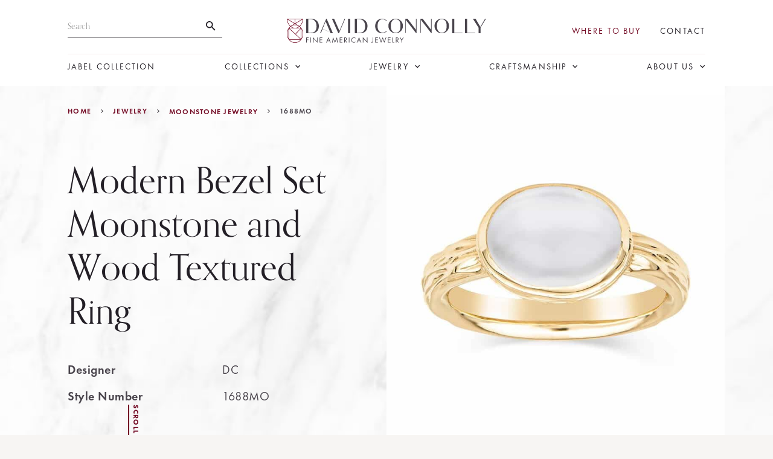

--- FILE ---
content_type: text/css
request_url: https://cdn.prod.website-files.com/60edc3ace44079ffb2068f96/css/jabel.shared.c812b24c4.min.css
body_size: 24140
content:
html{-webkit-text-size-adjust:100%;-ms-text-size-adjust:100%;font-family:sans-serif}body{margin:0}article,aside,details,figcaption,figure,footer,header,hgroup,main,menu,nav,section,summary{display:block}audio,canvas,progress,video{vertical-align:baseline;display:inline-block}audio:not([controls]){height:0;display:none}[hidden],template{display:none}a{background-color:#0000}a:active,a:hover{outline:0}abbr[title]{border-bottom:1px dotted}b,strong{font-weight:700}dfn{font-style:italic}h1{margin:.67em 0;font-size:2em}mark{color:#000;background:#ff0}small{font-size:80%}sub,sup{vertical-align:baseline;font-size:75%;line-height:0;position:relative}sup{top:-.5em}sub{bottom:-.25em}img{border:0}svg:not(:root){overflow:hidden}hr{box-sizing:content-box;height:0}pre{overflow:auto}code,kbd,pre,samp{font-family:monospace;font-size:1em}button,input,optgroup,select,textarea{color:inherit;font:inherit;margin:0}button{overflow:visible}button,select{text-transform:none}button,html input[type=button],input[type=reset]{-webkit-appearance:button;cursor:pointer}button[disabled],html input[disabled]{cursor:default}button::-moz-focus-inner,input::-moz-focus-inner{border:0;padding:0}input{line-height:normal}input[type=checkbox],input[type=radio]{box-sizing:border-box;padding:0}input[type=number]::-webkit-inner-spin-button,input[type=number]::-webkit-outer-spin-button{height:auto}input[type=search]{-webkit-appearance:none}input[type=search]::-webkit-search-cancel-button,input[type=search]::-webkit-search-decoration{-webkit-appearance:none}legend{border:0;padding:0}textarea{overflow:auto}optgroup{font-weight:700}table{border-collapse:collapse;border-spacing:0}td,th{padding:0}@font-face{font-family:webflow-icons;src:url([data-uri])format("truetype");font-weight:400;font-style:normal}[class^=w-icon-],[class*=\ w-icon-]{speak:none;font-variant:normal;text-transform:none;-webkit-font-smoothing:antialiased;-moz-osx-font-smoothing:grayscale;font-style:normal;font-weight:400;line-height:1;font-family:webflow-icons!important}.w-icon-slider-right:before{content:""}.w-icon-slider-left:before{content:""}.w-icon-nav-menu:before{content:""}.w-icon-arrow-down:before,.w-icon-dropdown-toggle:before{content:""}.w-icon-file-upload-remove:before{content:""}.w-icon-file-upload-icon:before{content:""}*{box-sizing:border-box}html{height:100%}body{color:#333;background-color:#fff;min-height:100%;margin:0;font-family:Arial,sans-serif;font-size:14px;line-height:20px}img{vertical-align:middle;max-width:100%;display:inline-block}html.w-mod-touch *{background-attachment:scroll!important}.w-block{display:block}.w-inline-block{max-width:100%;display:inline-block}.w-clearfix:before,.w-clearfix:after{content:" ";grid-area:1/1/2/2;display:table}.w-clearfix:after{clear:both}.w-hidden{display:none}.w-button{color:#fff;line-height:inherit;cursor:pointer;background-color:#3898ec;border:0;border-radius:0;padding:9px 15px;text-decoration:none;display:inline-block}input.w-button{-webkit-appearance:button}html[data-w-dynpage] [data-w-cloak]{color:#0000!important}.w-code-block{margin:unset}pre.w-code-block code{all:inherit}.w-optimization{display:contents}.w-webflow-badge,.w-webflow-badge>img{box-sizing:unset;width:unset;height:unset;max-height:unset;max-width:unset;min-height:unset;min-width:unset;margin:unset;padding:unset;float:unset;clear:unset;border:unset;border-radius:unset;background:unset;background-image:unset;background-position:unset;background-size:unset;background-repeat:unset;background-origin:unset;background-clip:unset;background-attachment:unset;background-color:unset;box-shadow:unset;transform:unset;direction:unset;font-family:unset;font-weight:unset;color:unset;font-size:unset;line-height:unset;font-style:unset;font-variant:unset;text-align:unset;letter-spacing:unset;-webkit-text-decoration:unset;text-decoration:unset;text-indent:unset;text-transform:unset;list-style-type:unset;text-shadow:unset;vertical-align:unset;cursor:unset;white-space:unset;word-break:unset;word-spacing:unset;word-wrap:unset;transition:unset}.w-webflow-badge{white-space:nowrap;cursor:pointer;box-shadow:0 0 0 1px #0000001a,0 1px 3px #0000001a;visibility:visible!important;opacity:1!important;z-index:2147483647!important;color:#aaadb0!important;overflow:unset!important;background-color:#fff!important;border-radius:3px!important;width:auto!important;height:auto!important;margin:0!important;padding:6px!important;font-size:12px!important;line-height:14px!important;text-decoration:none!important;display:inline-block!important;position:fixed!important;inset:auto 12px 12px auto!important;transform:none!important}.w-webflow-badge>img{position:unset;visibility:unset!important;opacity:1!important;vertical-align:middle!important;display:inline-block!important}h1,h2,h3,h4,h5,h6{margin-bottom:10px;font-weight:700}h1{margin-top:20px;font-size:38px;line-height:44px}h2{margin-top:20px;font-size:32px;line-height:36px}h3{margin-top:20px;font-size:24px;line-height:30px}h4{margin-top:10px;font-size:18px;line-height:24px}h5{margin-top:10px;font-size:14px;line-height:20px}h6{margin-top:10px;font-size:12px;line-height:18px}p{margin-top:0;margin-bottom:10px}blockquote{border-left:5px solid #e2e2e2;margin:0 0 10px;padding:10px 20px;font-size:18px;line-height:22px}figure{margin:0 0 10px}figcaption{text-align:center;margin-top:5px}ul,ol{margin-top:0;margin-bottom:10px;padding-left:40px}.w-list-unstyled{padding-left:0;list-style:none}.w-embed:before,.w-embed:after{content:" ";grid-area:1/1/2/2;display:table}.w-embed:after{clear:both}.w-video{width:100%;padding:0;position:relative}.w-video iframe,.w-video object,.w-video embed{border:none;width:100%;height:100%;position:absolute;top:0;left:0}fieldset{border:0;margin:0;padding:0}button,[type=button],[type=reset]{cursor:pointer;-webkit-appearance:button;border:0}.w-form{margin:0 0 15px}.w-form-done{text-align:center;background-color:#ddd;padding:20px;display:none}.w-form-fail{background-color:#ffdede;margin-top:10px;padding:10px;display:none}label{margin-bottom:5px;font-weight:700;display:block}.w-input,.w-select{color:#333;vertical-align:middle;background-color:#fff;border:1px solid #ccc;width:100%;height:38px;margin-bottom:10px;padding:8px 12px;font-size:14px;line-height:1.42857;display:block}.w-input::placeholder,.w-select::placeholder{color:#999}.w-input:focus,.w-select:focus{border-color:#3898ec;outline:0}.w-input[disabled],.w-select[disabled],.w-input[readonly],.w-select[readonly],fieldset[disabled] .w-input,fieldset[disabled] .w-select{cursor:not-allowed}.w-input[disabled]:not(.w-input-disabled),.w-select[disabled]:not(.w-input-disabled),.w-input[readonly],.w-select[readonly],fieldset[disabled]:not(.w-input-disabled) .w-input,fieldset[disabled]:not(.w-input-disabled) .w-select{background-color:#eee}textarea.w-input,textarea.w-select{height:auto}.w-select{background-color:#f3f3f3}.w-select[multiple]{height:auto}.w-form-label{cursor:pointer;margin-bottom:0;font-weight:400;display:inline-block}.w-radio{margin-bottom:5px;padding-left:20px;display:block}.w-radio:before,.w-radio:after{content:" ";grid-area:1/1/2/2;display:table}.w-radio:after{clear:both}.w-radio-input{float:left;margin:3px 0 0 -20px;line-height:normal}.w-file-upload{margin-bottom:10px;display:block}.w-file-upload-input{opacity:0;z-index:-100;width:.1px;height:.1px;position:absolute;overflow:hidden}.w-file-upload-default,.w-file-upload-uploading,.w-file-upload-success{color:#333;display:inline-block}.w-file-upload-error{margin-top:10px;display:block}.w-file-upload-default.w-hidden,.w-file-upload-uploading.w-hidden,.w-file-upload-error.w-hidden,.w-file-upload-success.w-hidden{display:none}.w-file-upload-uploading-btn{cursor:pointer;background-color:#fafafa;border:1px solid #ccc;margin:0;padding:8px 12px;font-size:14px;font-weight:400;display:flex}.w-file-upload-file{background-color:#fafafa;border:1px solid #ccc;flex-grow:1;justify-content:space-between;margin:0;padding:8px 9px 8px 11px;display:flex}.w-file-upload-file-name{font-size:14px;font-weight:400;display:block}.w-file-remove-link{cursor:pointer;width:auto;height:auto;margin-top:3px;margin-left:10px;padding:3px;display:block}.w-icon-file-upload-remove{margin:auto;font-size:10px}.w-file-upload-error-msg{color:#ea384c;padding:2px 0;display:inline-block}.w-file-upload-info{padding:0 12px;line-height:38px;display:inline-block}.w-file-upload-label{cursor:pointer;background-color:#fafafa;border:1px solid #ccc;margin:0;padding:8px 12px;font-size:14px;font-weight:400;display:inline-block}.w-icon-file-upload-icon,.w-icon-file-upload-uploading{width:20px;margin-right:8px;display:inline-block}.w-icon-file-upload-uploading{height:20px}.w-container{max-width:940px;margin-left:auto;margin-right:auto}.w-container:before,.w-container:after{content:" ";grid-area:1/1/2/2;display:table}.w-container:after{clear:both}.w-container .w-row{margin-left:-10px;margin-right:-10px}.w-row:before,.w-row:after{content:" ";grid-area:1/1/2/2;display:table}.w-row:after{clear:both}.w-row .w-row{margin-left:0;margin-right:0}.w-col{float:left;width:100%;min-height:1px;padding-left:10px;padding-right:10px;position:relative}.w-col .w-col{padding-left:0;padding-right:0}.w-col-1{width:8.33333%}.w-col-2{width:16.6667%}.w-col-3{width:25%}.w-col-4{width:33.3333%}.w-col-5{width:41.6667%}.w-col-6{width:50%}.w-col-7{width:58.3333%}.w-col-8{width:66.6667%}.w-col-9{width:75%}.w-col-10{width:83.3333%}.w-col-11{width:91.6667%}.w-col-12{width:100%}.w-hidden-main{display:none!important}@media screen and (max-width:991px){.w-container{max-width:728px}.w-hidden-main{display:inherit!important}.w-hidden-medium{display:none!important}.w-col-medium-1{width:8.33333%}.w-col-medium-2{width:16.6667%}.w-col-medium-3{width:25%}.w-col-medium-4{width:33.3333%}.w-col-medium-5{width:41.6667%}.w-col-medium-6{width:50%}.w-col-medium-7{width:58.3333%}.w-col-medium-8{width:66.6667%}.w-col-medium-9{width:75%}.w-col-medium-10{width:83.3333%}.w-col-medium-11{width:91.6667%}.w-col-medium-12{width:100%}.w-col-stack{width:100%;left:auto;right:auto}}@media screen and (max-width:767px){.w-hidden-main,.w-hidden-medium{display:inherit!important}.w-hidden-small{display:none!important}.w-row,.w-container .w-row{margin-left:0;margin-right:0}.w-col{width:100%;left:auto;right:auto}.w-col-small-1{width:8.33333%}.w-col-small-2{width:16.6667%}.w-col-small-3{width:25%}.w-col-small-4{width:33.3333%}.w-col-small-5{width:41.6667%}.w-col-small-6{width:50%}.w-col-small-7{width:58.3333%}.w-col-small-8{width:66.6667%}.w-col-small-9{width:75%}.w-col-small-10{width:83.3333%}.w-col-small-11{width:91.6667%}.w-col-small-12{width:100%}}@media screen and (max-width:479px){.w-container{max-width:none}.w-hidden-main,.w-hidden-medium,.w-hidden-small{display:inherit!important}.w-hidden-tiny{display:none!important}.w-col{width:100%}.w-col-tiny-1{width:8.33333%}.w-col-tiny-2{width:16.6667%}.w-col-tiny-3{width:25%}.w-col-tiny-4{width:33.3333%}.w-col-tiny-5{width:41.6667%}.w-col-tiny-6{width:50%}.w-col-tiny-7{width:58.3333%}.w-col-tiny-8{width:66.6667%}.w-col-tiny-9{width:75%}.w-col-tiny-10{width:83.3333%}.w-col-tiny-11{width:91.6667%}.w-col-tiny-12{width:100%}}.w-widget{position:relative}.w-widget-map{width:100%;height:400px}.w-widget-map label{width:auto;display:inline}.w-widget-map img{max-width:inherit}.w-widget-map .gm-style-iw{text-align:center}.w-widget-map .gm-style-iw>button{display:none!important}.w-widget-twitter{overflow:hidden}.w-widget-twitter-count-shim{vertical-align:top;text-align:center;background:#fff;border:1px solid #758696;border-radius:3px;width:28px;height:20px;display:inline-block;position:relative}.w-widget-twitter-count-shim *{pointer-events:none;-webkit-user-select:none;user-select:none}.w-widget-twitter-count-shim .w-widget-twitter-count-inner{text-align:center;color:#999;font-family:serif;font-size:15px;line-height:12px;position:relative}.w-widget-twitter-count-shim .w-widget-twitter-count-clear{display:block;position:relative}.w-widget-twitter-count-shim.w--large{width:36px;height:28px}.w-widget-twitter-count-shim.w--large .w-widget-twitter-count-inner{font-size:18px;line-height:18px}.w-widget-twitter-count-shim:not(.w--vertical){margin-left:5px;margin-right:8px}.w-widget-twitter-count-shim:not(.w--vertical).w--large{margin-left:6px}.w-widget-twitter-count-shim:not(.w--vertical):before,.w-widget-twitter-count-shim:not(.w--vertical):after{content:" ";pointer-events:none;border:solid #0000;width:0;height:0;position:absolute;top:50%;left:0}.w-widget-twitter-count-shim:not(.w--vertical):before{border-width:4px;border-color:#75869600 #5d6c7b #75869600 #75869600;margin-top:-4px;margin-left:-9px}.w-widget-twitter-count-shim:not(.w--vertical).w--large:before{border-width:5px;margin-top:-5px;margin-left:-10px}.w-widget-twitter-count-shim:not(.w--vertical):after{border-width:4px;border-color:#fff0 #fff #fff0 #fff0;margin-top:-4px;margin-left:-8px}.w-widget-twitter-count-shim:not(.w--vertical).w--large:after{border-width:5px;margin-top:-5px;margin-left:-9px}.w-widget-twitter-count-shim.w--vertical{width:61px;height:33px;margin-bottom:8px}.w-widget-twitter-count-shim.w--vertical:before,.w-widget-twitter-count-shim.w--vertical:after{content:" ";pointer-events:none;border:solid #0000;width:0;height:0;position:absolute;top:100%;left:50%}.w-widget-twitter-count-shim.w--vertical:before{border-width:5px;border-color:#5d6c7b #75869600 #75869600;margin-left:-5px}.w-widget-twitter-count-shim.w--vertical:after{border-width:4px;border-color:#fff #fff0 #fff0;margin-left:-4px}.w-widget-twitter-count-shim.w--vertical .w-widget-twitter-count-inner{font-size:18px;line-height:22px}.w-widget-twitter-count-shim.w--vertical.w--large{width:76px}.w-background-video{color:#fff;height:500px;position:relative;overflow:hidden}.w-background-video>video{object-fit:cover;z-index:-100;background-position:50%;background-size:cover;width:100%;height:100%;margin:auto;position:absolute;inset:-100%}.w-background-video>video::-webkit-media-controls-start-playback-button{-webkit-appearance:none;display:none!important}.w-background-video--control{background-color:#0000;padding:0;position:absolute;bottom:1em;right:1em}.w-background-video--control>[hidden]{display:none!important}.w-slider{text-align:center;clear:both;-webkit-tap-highlight-color:#0000;tap-highlight-color:#0000;background:#ddd;height:300px;position:relative}.w-slider-mask{z-index:1;white-space:nowrap;height:100%;display:block;position:relative;left:0;right:0;overflow:hidden}.w-slide{vertical-align:top;white-space:normal;text-align:left;width:100%;height:100%;display:inline-block;position:relative}.w-slider-nav{z-index:2;text-align:center;-webkit-tap-highlight-color:#0000;tap-highlight-color:#0000;height:40px;margin:auto;padding-top:10px;position:absolute;inset:auto 0 0}.w-slider-nav.w-round>div{border-radius:100%}.w-slider-nav.w-num>div{font-size:inherit;line-height:inherit;width:auto;height:auto;padding:.2em .5em}.w-slider-nav.w-shadow>div{box-shadow:0 0 3px #3336}.w-slider-nav-invert{color:#fff}.w-slider-nav-invert>div{background-color:#2226}.w-slider-nav-invert>div.w-active{background-color:#222}.w-slider-dot{cursor:pointer;background-color:#fff6;width:1em;height:1em;margin:0 3px .5em;transition:background-color .1s,color .1s;display:inline-block;position:relative}.w-slider-dot.w-active{background-color:#fff}.w-slider-dot:focus{outline:none;box-shadow:0 0 0 2px #fff}.w-slider-dot:focus.w-active{box-shadow:none}.w-slider-arrow-left,.w-slider-arrow-right{cursor:pointer;color:#fff;-webkit-tap-highlight-color:#0000;tap-highlight-color:#0000;-webkit-user-select:none;user-select:none;width:80px;margin:auto;font-size:40px;position:absolute;inset:0;overflow:hidden}.w-slider-arrow-left [class^=w-icon-],.w-slider-arrow-right [class^=w-icon-],.w-slider-arrow-left [class*=\ w-icon-],.w-slider-arrow-right [class*=\ w-icon-]{position:absolute}.w-slider-arrow-left:focus,.w-slider-arrow-right:focus{outline:0}.w-slider-arrow-left{z-index:3;right:auto}.w-slider-arrow-right{z-index:4;left:auto}.w-icon-slider-left,.w-icon-slider-right{width:1em;height:1em;margin:auto;inset:0}.w-slider-aria-label{clip:rect(0 0 0 0);border:0;width:1px;height:1px;margin:-1px;padding:0;position:absolute;overflow:hidden}.w-slider-force-show{display:block!important}.w-dropdown{text-align:left;z-index:900;margin-left:auto;margin-right:auto;display:inline-block;position:relative}.w-dropdown-btn,.w-dropdown-toggle,.w-dropdown-link{vertical-align:top;color:#222;text-align:left;white-space:nowrap;margin-left:auto;margin-right:auto;padding:20px;text-decoration:none;position:relative}.w-dropdown-toggle{-webkit-user-select:none;user-select:none;cursor:pointer;padding-right:40px;display:inline-block}.w-dropdown-toggle:focus{outline:0}.w-icon-dropdown-toggle{width:1em;height:1em;margin:auto 20px auto auto;position:absolute;top:0;bottom:0;right:0}.w-dropdown-list{background:#ddd;min-width:100%;display:none;position:absolute}.w-dropdown-list.w--open{display:block}.w-dropdown-link{color:#222;padding:10px 20px;display:block}.w-dropdown-link.w--current{color:#0082f3}.w-dropdown-link:focus{outline:0}@media screen and (max-width:767px){.w-nav-brand{padding-left:10px}}.w-lightbox-backdrop{cursor:auto;letter-spacing:normal;text-indent:0;text-shadow:none;text-transform:none;visibility:visible;white-space:normal;word-break:normal;word-spacing:normal;word-wrap:normal;color:#fff;text-align:center;z-index:2000;opacity:0;-webkit-user-select:none;-moz-user-select:none;-webkit-tap-highlight-color:transparent;background:#000000e6;outline:0;font-family:Helvetica Neue,Helvetica,Ubuntu,Segoe UI,Verdana,sans-serif;font-size:17px;font-style:normal;font-weight:300;line-height:1.2;list-style:disc;position:fixed;inset:0;-webkit-transform:translate(0)}.w-lightbox-backdrop,.w-lightbox-container{-webkit-overflow-scrolling:touch;height:100%;overflow:auto}.w-lightbox-content{height:100vh;position:relative;overflow:hidden}.w-lightbox-view{opacity:0;width:100vw;height:100vh;position:absolute}.w-lightbox-view:before{content:"";height:100vh}.w-lightbox-group,.w-lightbox-group .w-lightbox-view,.w-lightbox-group .w-lightbox-view:before{height:86vh}.w-lightbox-frame,.w-lightbox-view:before{vertical-align:middle;display:inline-block}.w-lightbox-figure{margin:0;position:relative}.w-lightbox-group .w-lightbox-figure{cursor:pointer}.w-lightbox-img{width:auto;max-width:none;height:auto}.w-lightbox-image{float:none;max-width:100vw;max-height:100vh;display:block}.w-lightbox-group .w-lightbox-image{max-height:86vh}.w-lightbox-caption{text-align:left;text-overflow:ellipsis;white-space:nowrap;background:#0006;padding:.5em 1em;position:absolute;bottom:0;left:0;right:0;overflow:hidden}.w-lightbox-embed{width:100%;height:100%;position:absolute;inset:0}.w-lightbox-control{cursor:pointer;background-position:50%;background-repeat:no-repeat;background-size:24px;width:4em;transition:all .3s;position:absolute;top:0}.w-lightbox-left{background-image:url([data-uri]);display:none;bottom:0;left:0}.w-lightbox-right{background-image:url([data-uri]);display:none;bottom:0;right:0}.w-lightbox-close{background-image:url([data-uri]);background-size:18px;height:2.6em;right:0}.w-lightbox-strip{white-space:nowrap;padding:0 1vh;line-height:0;position:absolute;bottom:0;left:0;right:0;overflow:auto hidden}.w-lightbox-item{box-sizing:content-box;cursor:pointer;width:10vh;padding:2vh 1vh;display:inline-block;-webkit-transform:translate(0,0)}.w-lightbox-active{opacity:.3}.w-lightbox-thumbnail{background:#222;height:10vh;position:relative;overflow:hidden}.w-lightbox-thumbnail-image{position:absolute;top:0;left:0}.w-lightbox-thumbnail .w-lightbox-tall{width:100%;top:50%;transform:translateY(-50%)}.w-lightbox-thumbnail .w-lightbox-wide{height:100%;left:50%;transform:translate(-50%)}.w-lightbox-spinner{box-sizing:border-box;border:5px solid #0006;border-radius:50%;width:40px;height:40px;margin-top:-20px;margin-left:-20px;animation:.8s linear infinite spin;position:absolute;top:50%;left:50%}.w-lightbox-spinner:after{content:"";border:3px solid #0000;border-bottom-color:#fff;border-radius:50%;position:absolute;inset:-4px}.w-lightbox-hide{display:none}.w-lightbox-noscroll{overflow:hidden}@media (min-width:768px){.w-lightbox-content{height:96vh;margin-top:2vh}.w-lightbox-view,.w-lightbox-view:before{height:96vh}.w-lightbox-group,.w-lightbox-group .w-lightbox-view,.w-lightbox-group .w-lightbox-view:before{height:84vh}.w-lightbox-image{max-width:96vw;max-height:96vh}.w-lightbox-group .w-lightbox-image{max-width:82.3vw;max-height:84vh}.w-lightbox-left,.w-lightbox-right{opacity:.5;display:block}.w-lightbox-close{opacity:.8}.w-lightbox-control:hover{opacity:1}}.w-lightbox-inactive,.w-lightbox-inactive:hover{opacity:0}.w-richtext:before,.w-richtext:after{content:" ";grid-area:1/1/2/2;display:table}.w-richtext:after{clear:both}.w-richtext[contenteditable=true]:before,.w-richtext[contenteditable=true]:after{white-space:initial}.w-richtext ol,.w-richtext ul{overflow:hidden}.w-richtext .w-richtext-figure-selected.w-richtext-figure-type-video div:after,.w-richtext .w-richtext-figure-selected[data-rt-type=video] div:after,.w-richtext .w-richtext-figure-selected.w-richtext-figure-type-image div,.w-richtext .w-richtext-figure-selected[data-rt-type=image] div{outline:2px solid #2895f7}.w-richtext figure.w-richtext-figure-type-video>div:after,.w-richtext figure[data-rt-type=video]>div:after{content:"";display:none;position:absolute;inset:0}.w-richtext figure{max-width:60%;position:relative}.w-richtext figure>div:before{cursor:default!important}.w-richtext figure img{width:100%}.w-richtext figure figcaption.w-richtext-figcaption-placeholder{opacity:.6}.w-richtext figure div{color:#0000;font-size:0}.w-richtext figure.w-richtext-figure-type-image,.w-richtext figure[data-rt-type=image]{display:table}.w-richtext figure.w-richtext-figure-type-image>div,.w-richtext figure[data-rt-type=image]>div{display:inline-block}.w-richtext figure.w-richtext-figure-type-image>figcaption,.w-richtext figure[data-rt-type=image]>figcaption{caption-side:bottom;display:table-caption}.w-richtext figure.w-richtext-figure-type-video,.w-richtext figure[data-rt-type=video]{width:60%;height:0}.w-richtext figure.w-richtext-figure-type-video iframe,.w-richtext figure[data-rt-type=video] iframe{width:100%;height:100%;position:absolute;top:0;left:0}.w-richtext figure.w-richtext-figure-type-video>div,.w-richtext figure[data-rt-type=video]>div{width:100%}.w-richtext figure.w-richtext-align-center{clear:both;margin-left:auto;margin-right:auto}.w-richtext figure.w-richtext-align-center.w-richtext-figure-type-image>div,.w-richtext figure.w-richtext-align-center[data-rt-type=image]>div{max-width:100%}.w-richtext figure.w-richtext-align-normal{clear:both}.w-richtext figure.w-richtext-align-fullwidth{text-align:center;clear:both;width:100%;max-width:100%;margin-left:auto;margin-right:auto;display:block}.w-richtext figure.w-richtext-align-fullwidth>div{padding-bottom:inherit;display:inline-block}.w-richtext figure.w-richtext-align-fullwidth>figcaption{display:block}.w-richtext figure.w-richtext-align-floatleft{float:left;clear:none;margin-right:15px}.w-richtext figure.w-richtext-align-floatright{float:right;clear:none;margin-left:15px}.w-nav{z-index:1000;background:#ddd;position:relative}.w-nav:before,.w-nav:after{content:" ";grid-area:1/1/2/2;display:table}.w-nav:after{clear:both}.w-nav-brand{float:left;color:#333;text-decoration:none;position:relative}.w-nav-link{vertical-align:top;color:#222;text-align:left;margin-left:auto;margin-right:auto;padding:20px;text-decoration:none;display:inline-block;position:relative}.w-nav-link.w--current{color:#0082f3}.w-nav-menu{float:right;position:relative}[data-nav-menu-open]{text-align:center;background:#c8c8c8;min-width:200px;position:absolute;top:100%;left:0;right:0;overflow:visible;display:block!important}.w--nav-link-open{display:block;position:relative}.w-nav-overlay{width:100%;display:none;position:absolute;top:100%;left:0;right:0;overflow:hidden}.w-nav-overlay [data-nav-menu-open]{top:0}.w-nav[data-animation=over-left] .w-nav-overlay{width:auto}.w-nav[data-animation=over-left] .w-nav-overlay,.w-nav[data-animation=over-left] [data-nav-menu-open]{z-index:1;top:0;right:auto}.w-nav[data-animation=over-right] .w-nav-overlay{width:auto}.w-nav[data-animation=over-right] .w-nav-overlay,.w-nav[data-animation=over-right] [data-nav-menu-open]{z-index:1;top:0;left:auto}.w-nav-button{float:right;cursor:pointer;-webkit-tap-highlight-color:#0000;tap-highlight-color:#0000;-webkit-user-select:none;user-select:none;padding:18px;font-size:24px;display:none;position:relative}.w-nav-button:focus{outline:0}.w-nav-button.w--open{color:#fff;background-color:#c8c8c8}.w-nav[data-collapse=all] .w-nav-menu{display:none}.w-nav[data-collapse=all] .w-nav-button,.w--nav-dropdown-open,.w--nav-dropdown-toggle-open{display:block}.w--nav-dropdown-list-open{position:static}@media screen and (max-width:991px){.w-nav[data-collapse=medium] .w-nav-menu{display:none}.w-nav[data-collapse=medium] .w-nav-button{display:block}}@media screen and (max-width:767px){.w-nav[data-collapse=small] .w-nav-menu{display:none}.w-nav[data-collapse=small] .w-nav-button{display:block}.w-nav-brand{padding-left:10px}}@media screen and (max-width:479px){.w-nav[data-collapse=tiny] .w-nav-menu{display:none}.w-nav[data-collapse=tiny] .w-nav-button{display:block}}.w-tabs{position:relative}.w-tabs:before,.w-tabs:after{content:" ";grid-area:1/1/2/2;display:table}.w-tabs:after{clear:both}.w-tab-menu{position:relative}.w-tab-link{vertical-align:top;text-align:left;cursor:pointer;color:#222;background-color:#ddd;padding:9px 30px;text-decoration:none;display:inline-block;position:relative}.w-tab-link.w--current{background-color:#c8c8c8}.w-tab-link:focus{outline:0}.w-tab-content{display:block;position:relative;overflow:hidden}.w-tab-pane{display:none;position:relative}.w--tab-active{display:block}@media screen and (max-width:479px){.w-tab-link{display:block}}.w-ix-emptyfix:after{content:""}@keyframes spin{0%{transform:rotate(0)}to{transform:rotate(360deg)}}.w-dyn-empty{background-color:#ddd;padding:10px}.w-dyn-hide,.w-dyn-bind-empty,.w-condition-invisible{display:none!important}.wf-layout-layout{display:grid}@font-face{font-family:Futura;src:url(https://cdn.prod.website-files.com/60edc3ace44079ffb2068f96/60edc3ace44079afb6068fac_ftn35.otf)format("opentype");font-weight:300;font-style:normal;font-display:swap}@font-face{font-family:Futura;src:url(https://cdn.prod.website-files.com/60edc3ace44079ffb2068f96/60edc3ace4407918c3068faf_ftn45.otf)format("opentype");font-weight:400;font-style:normal;font-display:swap}@font-face{font-family:Futura;src:url(https://cdn.prod.website-files.com/60edc3ace44079ffb2068f96/60edc3ace440795be6068fad_ftn36.otf)format("opentype");font-weight:300;font-style:italic;font-display:swap}@font-face{font-family:Ftn48;src:url(https://cdn.prod.website-files.com/60edc3ace44079ffb2068f96/60edc3ace440793766068fb0_ftn48.otf)format("opentype");font-weight:400;font-style:normal;font-display:swap}@font-face{font-family:Futura;src:url(https://cdn.prod.website-files.com/60edc3ace44079ffb2068f96/60edc3ace440795c07068fb1_ftn55.otf)format("opentype");font-weight:500;font-style:normal;font-display:swap}@font-face{font-family:Ftn46;src:url(https://cdn.prod.website-files.com/60edc3ace44079ffb2068f96/60edc3ace440793693068fae_ftn46.otf)format("opentype");font-weight:400;font-style:normal;font-display:swap}@font-face{font-family:Ftn57;src:url(https://cdn.prod.website-files.com/60edc3ace44079ffb2068f96/60edc3ace440798008068fb3_ftn57.otf)format("opentype");font-weight:400;font-style:normal;font-display:swap}@font-face{font-family:Ftn58;src:url(https://cdn.prod.website-files.com/60edc3ace44079ffb2068f96/60edc3ace44079595f068fb2_ftn58.otf)format("opentype");font-weight:400;font-style:normal;font-display:swap}@font-face{font-family:Futura;src:url(https://cdn.prod.website-files.com/60edc3ace44079ffb2068f96/60edc3ace440794bbc068fb4_ftn65.otf)format("opentype");font-weight:600;font-style:normal;font-display:swap}@font-face{font-family:Futura;src:url(https://cdn.prod.website-files.com/60edc3ace44079ffb2068f96/60edc3ace440790951068fb8_ftn75.otf)format("opentype");font-weight:700;font-style:normal;font-display:swap}@font-face{font-family:Ftn66;src:url(https://cdn.prod.website-files.com/60edc3ace44079ffb2068f96/60edc3ace4407918ca068fb5_ftn66.otf)format("opentype");font-weight:400;font-style:normal;font-display:swap}@font-face{font-family:Ftn76;src:url(https://cdn.prod.website-files.com/60edc3ace44079ffb2068f96/60edc3ace440796cc5068fb6_ftn76.otf)format("opentype");font-weight:400;font-style:normal;font-display:swap}@font-face{font-family:Futura;src:url(https://cdn.prod.website-files.com/60edc3ace44079ffb2068f96/60edc3ace440799037068fb7_ftn85.otf)format("opentype");font-weight:800;font-style:normal;font-display:swap}@font-face{font-family:Ftn86;src:url(https://cdn.prod.website-files.com/60edc3ace44079ffb2068f96/60edc3ace4407922d3068fb9_ftn86.otf)format("opentype");font-weight:400;font-style:normal;font-display:swap}@font-face{font-family:Ftn87;src:url(https://cdn.prod.website-files.com/60edc3ace44079ffb2068f96/60edc3ace440790446068fba_ftn87.otf)format("opentype");font-weight:400;font-style:normal;font-display:swap}@font-face{font-family:Ftn96;src:url(https://cdn.prod.website-files.com/60edc3ace44079ffb2068f96/60edc3ace44079ee15068fbb_ftn96.otf)format("opentype");font-weight:400;font-style:normal;font-display:swap}@font-face{font-family:Ftn47;src:url(https://cdn.prod.website-files.com/60edc3ace44079ffb2068f96/60edc3ace440790ac4068fbd_ftn47.otf)format("opentype");font-weight:400;font-style:normal;font-display:swap}@font-face{font-family:Futura;src:url(https://cdn.prod.website-files.com/60edc3ace44079ffb2068f96/60edc3ace44079f057068fbc_ftn95.otf)format("opentype");font-weight:900;font-style:normal;font-display:swap}@font-face{font-family:Ftn97;src:url(https://cdn.prod.website-files.com/60edc3ace44079ffb2068f96/60edc3ace440794dc2068fbf_ftn97.otf)format("opentype");font-weight:400;font-style:normal;font-display:swap}@font-face{font-family:Ftn88;src:url(https://cdn.prod.website-files.com/60edc3ace44079ffb2068f96/60edc3ace440794df5068fbe_ftn88.otf)format("opentype");font-weight:400;font-style:normal;font-display:swap}@font-face{font-family:Ftn98;src:url(https://cdn.prod.website-files.com/60edc3ace44079ffb2068f96/60edc3ace440798b81068fc0_ftn98.otf)format("opentype");font-weight:400;font-style:normal;font-display:swap}@font-face{font-family:Ftn56;src:url(https://cdn.prod.website-files.com/60edc3ace44079ffb2068f96/60edc3ace4407972e2068fc1_ftn56.otf)format("opentype");font-weight:400;font-style:normal;font-display:swap}@font-face{font-family:Orpheuspro Condensed;src:url(https://cdn.prod.website-files.com/60edc3ace44079ffb2068f96/60edc3ace4407927cf068fc3_orpheuspro-boldcondensed.otf)format("opentype");font-weight:700;font-style:normal;font-display:swap}@font-face{font-family:Orpheus pro;src:url(https://cdn.prod.website-files.com/60edc3ace44079ffb2068f96/60edc3ace4407967ce068fc2_orpheus_pro_bold.otf)format("opentype");font-weight:700;font-style:normal;font-display:swap}@font-face{font-family:Orpheuspro condensed;src:url(https://cdn.prod.website-files.com/60edc3ace44079ffb2068f96/60edc3ace4407952b7068fc4_orpheuspro-condensed.otf)format("opentype");font-weight:400;font-style:normal;font-display:swap}@font-face{font-family:Orpheus pro;src:url(https://cdn.prod.website-files.com/60edc3ace44079ffb2068f96/60edc3ace440796f82068fc7_orpheus_pro_medium.otf)format("opentype");font-weight:500;font-style:normal;font-display:swap}@font-face{font-family:Orpheus pro;src:url(https://cdn.prod.website-files.com/60edc3ace44079ffb2068f96/60edc3ace4407972b8068fc8_orpheus_pro_italic.otf)format("opentype");font-weight:400;font-style:italic;font-display:swap}@font-face{font-family:Orpheus pro;src:url(https://cdn.prod.website-files.com/60edc3ace44079ffb2068f96/60edc3ace4407979ad068fc9_orpheus_pro.otf)format("opentype");font-weight:400;font-style:normal;font-display:swap}@font-face{font-family:Orpheuspro Condensed;src:url(https://cdn.prod.website-files.com/60edc3ace44079ffb2068f96/60edc3ace440797ce7068fca_orpheuspro-mediumcondensed.otf)format("opentype");font-weight:500;font-style:normal;font-display:swap}:root{--sunlight:#f7f5f3;--jabel-black:#231f26;--jabel-gray:#4a454d;--burgundy:#730b25;--jabel-white:white;--alabaster:#efe9e1;--blush-pink:#f6eaec;--pale-pink:#fad2d9;--lipstick:#993646;--border-color:#f6eaec;--input-border:#efe9e1;--footer-white:#fff6;--frosted-fallback-jabel-white:#ffffffb3}.w-checkbox{margin-bottom:5px;padding-left:20px;display:block}.w-checkbox:before{content:" ";grid-area:1/1/2/2;display:table}.w-checkbox:after{content:" ";clear:both;grid-area:1/1/2/2;display:table}.w-checkbox-input{float:left;margin:4px 0 0 -20px;line-height:normal}.w-checkbox-input--inputType-custom{border:1px solid #ccc;border-radius:2px;width:12px;height:12px}.w-checkbox-input--inputType-custom.w--redirected-checked{background-color:#3898ec;background-image:url(https://d3e54v103j8qbb.cloudfront.net/static/custom-checkbox-checkmark.589d534424.svg);background-position:50%;background-repeat:no-repeat;background-size:cover;border-color:#3898ec}.w-checkbox-input--inputType-custom.w--redirected-focus{box-shadow:0 0 3px 1px #3898ec}.w-pagination-wrapper{flex-wrap:wrap;justify-content:center;display:flex}.w-pagination-previous{color:#333;background-color:#fafafa;border:1px solid #ccc;border-radius:2px;margin-left:10px;margin-right:10px;padding:9px 20px;font-size:14px;display:block}.w-pagination-previous-icon{margin-right:4px}.w-pagination-next{color:#333;background-color:#fafafa;border:1px solid #ccc;border-radius:2px;margin-left:10px;margin-right:10px;padding:9px 20px;font-size:14px;display:block}.w-pagination-next-icon{margin-left:4px}.w-page-count{text-align:center;width:100%;margin-top:20px}.w-layout-grid{grid-row-gap:16px;grid-column-gap:16px;grid-template-rows:auto auto;grid-template-columns:1fr 1fr;grid-auto-columns:1fr;display:grid}body{background-color:var(--sunlight);color:var(--jabel-black);flex-direction:column;font-family:Orpheus pro,sans-serif;font-size:14px;line-height:20px;display:flex}h1{margin-top:20px;margin-bottom:10px;font-size:38px;font-weight:700;line-height:44px}h2{margin-top:20px;margin-bottom:10px;font-size:32px;font-weight:700;line-height:36px}h3{margin-top:20px;margin-bottom:10px;font-size:24px;font-weight:700;line-height:30px}h4{margin-top:10px;margin-bottom:10px;font-size:18px;font-weight:700;line-height:24px}h5{margin-top:10px;margin-bottom:10px;font-size:14px;font-weight:700;line-height:20px}h6{margin-top:10px;margin-bottom:10px;font-size:12px;font-weight:700;line-height:18px}p{color:var(--jabel-gray);letter-spacing:.5px;margin-bottom:0;font-family:Futura,sans-serif;font-size:20px;font-weight:400;line-height:1.4}a{color:var(--burgundy);letter-spacing:1.25px;text-transform:uppercase;font-family:Futura,sans-serif;font-size:16px;font-weight:600;line-height:1.2;text-decoration:none}img{max-width:100%;display:inline-block}figure{margin-top:48px;margin-bottom:48px}.styleguide-layout{grid-column-gap:0px;grid-row-gap:16px;grid-template-rows:auto;grid-template-columns:256px 1fr;grid-auto-columns:1fr;display:grid}.styleguide-sidebar-container{background-color:var(--jabel-white);padding:32px}.styleguide-sidebar-logo{margin-bottom:64px}.styleguide-sidebar-link{color:var(--jabel-black);letter-spacing:.4px;padding:12px;line-height:1.4;text-decoration:none;display:block}.styleguide-sidebar-link.w--current{background-color:var(--sunlight)}.styleguide-main-container{width:100%;max-width:1664px}.styleguide-main-header-container{background-image:url(https://cdn.prod.website-files.com/60edc3ace44079ffb2068f96/60edc3ace44079c00b068fcb_Styleguide%20Heading.jpg);background-position:50%;background-repeat:no-repeat;background-size:cover;padding:80px}.display{margin-top:0;margin-bottom:0;font-family:Orpheus pro,sans-serif;font-size:84px;font-weight:400;line-height:1.1}.styleguide-heading-subtitle{margin-top:32px;font-size:16px;line-height:1.63313}.styleguide-section{padding-left:80px;padding-right:80px}.heading-1{margin-top:0;margin-bottom:0;font-size:60px;font-weight:400;line-height:1.2}.heading-1.styleguide{margin-bottom:24px}.heading-4{margin-top:17px;margin-bottom:0;font-family:Orpheus pro,sans-serif;font-size:28px;font-weight:500;line-height:1.2}.heading-4.mb-32{margin-top:0;margin-bottom:0}.heading-4.mt-0{margin-top:0}.styleguide-content-container{padding-top:80px;padding-bottom:80px}.heading-2{margin-top:0;margin-bottom:0;font-size:48px;font-weight:400;line-height:1.2}.heading-2.mb-32.text-left{text-align:left}.heading-2.mb-32.left{align-self:flex-start}.heading-2.mb-32.no-wrap{white-space:nowrap}.heading-2.mb-32.no-wrap.hover-pointer{cursor:pointer}._2-column-grid{grid-column-gap:32px;grid-row-gap:32px;grid-template-rows:auto;grid-template-columns:minmax(0,1fr) minmax(0,1fr);grid-auto-columns:1fr;display:grid;position:relative}._2-column-grid.gap-128-desktop{grid-column-gap:128px}._2-column-grid.left-align{text-align:left}.heading-5{margin-top:0;margin-bottom:0;font-family:Orpheus pro,sans-serif;font-size:24px;font-weight:700;line-height:1.2}.styleguide-spacing-container{flex-wrap:wrap;grid-template-rows:auto auto;grid-template-columns:1fr 1fr;grid-auto-columns:1fr;align-content:flex-start;display:flex}.styleguide-spacing-unit{flex-direction:column;align-items:center;padding-bottom:16px;padding-left:16px;padding-right:16px;display:flex}.styleguide-spacing-unit-8{background-color:#231f260d;width:8px;height:8px}.styleguide-spacing-unit-12{background-color:#231f261a;width:12px;height:12px}.styleguide-spacing-unit-16{background-color:#231f2633;width:16px;height:16px}.styleguide-spacing-unit-24{background-color:#231f264d;width:24px;height:24px}.styleguide-spacing-unit-32{background-color:#231f2666;width:32px;height:32px}.styleguide-spacing-unit-48{background-color:#231f2680;width:48px;height:48px}.styleguide-spacing-unit-64{background-color:#231f2699;width:64px;height:64px}.styleguide-spacing-unit-80{background-color:#231f26b3;width:80px;height:80px}.styleguide-spacing-unit-96{background-color:#231f26cc;width:96px;height:96px}.styleguide-spacing-unit-128{background-color:#231f26e6;width:128px;height:128px}.styleguide-spacing-unit-160{background-color:var(--jabel-black);width:160px;height:160px}._1-column-grid{grid-column-gap:32px;grid-row-gap:32px;grid-template-rows:auto;grid-template-columns:minmax(0,1fr);grid-auto-columns:1fr;display:grid;position:relative}.styleguide-grid-filler{background-color:var(--alabaster);justify-content:center;align-items:center;display:flex}.styleguide-grid-filler-text{padding:24px}.styleguide-grid-filler-text.small{padding:12px}.styleguide-spacer{height:32px}._3-column-grid{grid-column-gap:32px;grid-row-gap:32px;grid-template-rows:auto;grid-template-columns:minmax(0,1fr) minmax(0,1fr) minmax(0,1fr);grid-auto-columns:1fr;display:grid}._3-column-grid.blog-page{margin-bottom:48px}._4-column-grid{grid-column-gap:32px;grid-row-gap:32px;grid-template-rows:auto;grid-template-columns:minmax(0,1fr) minmax(0,1fr) minmax(0,1fr) minmax(0,1fr);grid-auto-columns:1fr;display:grid}._4-column-grid.filter-container.hide{display:none}._6-column-grid{grid-column-gap:32px;grid-row-gap:32px;grid-template-rows:auto;grid-template-columns:minmax(0,1fr) minmax(0,1fr) minmax(0,1fr) minmax(0,1fr) minmax(0,1fr) minmax(0,1fr);grid-auto-columns:1fr;display:grid}._8-column-grid{grid-column-gap:32px;grid-row-gap:32px;grid-template-rows:auto;grid-template-columns:1fr 1fr 1fr 1fr 1fr 1fr 1fr 1fr;grid-auto-columns:1fr;display:grid}._12-column-grid{grid-column-gap:32px;grid-row-gap:32px;grid-template-rows:auto;grid-template-columns:1fr 1fr 1fr 1fr 1fr 1fr 1fr 1fr 1fr 1fr 1fr 1fr;grid-auto-columns:1fr;display:grid}.styleguide-palette-swatch{align-items:center;margin-bottom:16px;padding:32px;display:flex}.styleguide-palette-swatch.blush{background-color:var(--blush-pink)}.styleguide-palette-swatch.pale-pink{background-color:var(--pale-pink)}.styleguide-palette-swatch.lipstick{background-color:var(--lipstick);color:var(--jabel-white)}.styleguide-palette-swatch.burgundy{background-color:var(--burgundy);color:var(--jabel-white)}.styleguide-palette-swatch.jabel-black{background-color:var(--jabel-black);color:var(--jabel-white)}.styleguide-palette-swatch.jabel-gray{color:var(--jabel-white);background-color:#4a454d}.styleguide-palette-swatch.alabaster{background-color:var(--alabaster);color:var(--jabel-black)}.styleguide-palette-swatch.sunlight{background-color:var(--sunlight);color:var(--jabel-black)}.styleguide-palette-swatch.jabel-white{background-color:var(--jabel-white);color:var(--jabel-black)}.styleguide-palette-title{letter-spacing:.4px;margin-bottom:16px;font-weight:700}.caption{letter-spacing:.4px;font-family:Futura,sans-serif;font-weight:400}.styleguide-logo-background{flex-direction:column;justify-content:center;align-items:center;margin-bottom:16px;padding:64px;display:flex}.styleguide-logo-background.white{background-color:var(--jabel-white)}.styleguide-logo-background.white.icon{padding:48px}.styleguide-logo-background.white.more-bottom-margin{margin-bottom:32px}.styleguide-logo-background.black{background-color:var(--jabel-black)}.styleguide-logo-background.black.icon{padding:48px}.styleguide-logo-background.sunlight{background-color:var(--sunlight)}.styleguide-logo-background.sunlight.icon{padding:48px}.styleguide-logo-background.burgundy{background-color:var(--burgundy)}.styleguide-logo-background.burgundy.icon{padding:48px}.body-2{letter-spacing:.25px;font-family:Futura,sans-serif;font-size:18px;line-height:1.4}.styleguide-incorrect-usage-image{margin-bottom:16px}.styleguide-type-demo{font-family:Orpheus pro,sans-serif;font-size:92px;font-weight:500;line-height:1.1}.styleguide-type-demo.secondary{font-family:Futura,sans-serif;font-weight:500}.overline{letter-spacing:1.25px;text-transform:uppercase;font-family:Futura,sans-serif;font-size:12px;font-weight:600;line-height:1.2}.overline.styleguide{margin-bottom:24px}.overline.underline{color:var(--jabel-black);text-decoration:underline}.heading-3{text-transform:none;margin-top:0;margin-bottom:0;font-family:Orpheus pro,sans-serif;font-size:32px;font-weight:500;line-height:1.2}.heading-3.styleguide{margin-bottom:24px}.body-1{color:var(--jabel-gray);letter-spacing:.5px;font-family:Futura,sans-serif;font-size:20px;font-weight:400;line-height:1.4}.body-1.styleguide{margin-bottom:24px}.body-1.constrained{max-width:544px}.body-1.collection-subtitle{margin-top:24px}.body-1.collection-subtitle.hide{display:none}.heading-6{text-transform:none;margin-top:0;margin-bottom:0;font-family:Orpheus pro,sans-serif;font-size:20px;font-weight:700;line-height:1.2}.heading-6.accordion-number{position:absolute;top:-10px;left:-26px}.heading-6.small{letter-spacing:1px;font-size:18px}.styleguide-full-grid-container{flex-direction:column;align-items:stretch;display:flex}.styleguide-icon-background{background-color:var(--jabel-white);justify-content:center;align-items:center;width:48px;height:48px;margin-bottom:12px;padding:16px;display:flex}.styleguide-icon{width:16px;height:16px}.button{background-color:var(--burgundy);color:var(--jabel-white);padding:14px 32px;font-family:Futura,sans-serif;font-size:14px;font-weight:600}.button.secondary{border:2px solid var(--burgundy);color:var(--burgundy);background-color:#0000}.mb-8{margin-bottom:8px}.mb-12{margin-bottom:12px}.mb-16{margin-bottom:16px}.mb-24{margin-bottom:24px}.mb-32{margin-bottom:32px}.mb-48{margin-bottom:48px}.mb-64{margin-bottom:64px}.mb-80{margin-bottom:80px}.mb-96{margin-bottom:96px}.mb-128{margin-bottom:128px}.mb-160{margin-bottom:160px}.mt-8{margin-top:8px}.mt-12{margin-top:12px}.mt-16{margin-top:16px}.mt-16.z-100{z-index:100;position:relative}.mt-24{margin-top:24px}.mt-32{margin-top:32px}.mt-48{margin-top:48px}.mt-64{margin-top:64px}.mt-80{margin-top:80px}.mt-96{margin-top:96px}.mt-128{margin-top:128px}.mt-160{margin-top:160px}.black{color:var(--jabel-black)}.white{color:var(--jabel-white)}.sunlight{color:var(--sunlight)}.alabaster{color:var(--alabaster)}.blush{color:var(--blush-pink)}.pale-pink{color:var(--pale-pink)}.lipstick{color:var(--lipstick)}.burgundy{color:var(--burgundy)}.bg-black{background-color:var(--jabel-black)}.bg-white{background-color:var(--jabel-white)}.bg-sunlight{background-color:var(--sunlight)}.bg-alabaster{background-color:var(--alabaster)}.bg-blush{background-color:var(--blush-pink)}.bg-pale-pink{background-color:var(--pale-pink)}.bg-lipstick{background-color:var(--lipstick)}.bg-burgundy{background-color:var(--burgundy)}.pb-8{padding-bottom:8px}.pb-12{padding-bottom:12px}.pb-16{padding-bottom:16px}.pb-24{padding-bottom:24px}.pb-32{padding-bottom:32px}.pb-48{padding-bottom:48px}.pb-64{padding-bottom:64px}.pb-80{padding-bottom:80px}.pb-96{padding-bottom:96px}.pb-128{padding-bottom:128px}.pb-160{padding-bottom:160px}.pt-8{padding-top:8px}.pt-12{padding-top:12px}.pt-16{padding-top:16px}.pt-24{padding-top:24px}.pt-32{padding-top:32px}.pt-48{padding-top:48px}.pt-64{padding-top:64px}.pt-80{padding-top:80px}.pt-96{padding-top:96px}.pt-128{padding-top:128px}.pt-160{padding-top:160px}.styleguide-footer{background-color:var(--alabaster);padding:80px}.styleguide-footer-link-block{color:var(--jabel-black)}.section{padding-bottom:128px;padding-left:32px;padding-right:32px}.section.relative{position:relative}.section.relative.z-2{z-index:2}.section.short{padding-bottom:0}.section.mobile{display:none}.section.seo-content{margin-top:128px}.container{width:100%;max-width:1120px;margin-left:auto;margin-right:auto;padding-left:32px;padding-right:32px}.container.relative{z-index:10;position:relative}.container.internal-hero-container{padding-top:48px;padding-bottom:48px;position:relative}.container.internal-hero-container.constrained{max-width:736px}.container.navbar-container{z-index:10;padding-left:32px;padding-right:32px;position:relative}.container.skinny.max-w-736{max-width:736px}.container.product-details{grid-column-gap:90px;grid-row-gap:32px;border:3px solid var(--alabaster);grid-template-rows:auto;grid-template-columns:1fr 1fr;grid-auto-columns:1fr;margin-top:64px;padding:64px;display:grid}.container.half-container{max-width:560px}.container.raised{z-index:20;position:relative}.navigation-section{background-color:var(--jabel-white);padding-left:32px;padding-right:32px}.navbar{flex-direction:column;justify-content:center;align-items:stretch;padding-top:12px;padding-bottom:12px;display:flex}.navbar-content{z-index:10;justify-content:space-between;align-items:center;padding-top:12px;padding-bottom:12px;display:flex;position:relative}.navbar-content.top{border-bottom:1px solid var(--border-color)}.navbar-links{justify-content:flex-end;display:flex}.navbar-logo{z-index:10;object-fit:contain;height:40px;position:relative}.navbar-link{z-index:10;color:var(--jabel-black);letter-spacing:.15em;margin-left:32px;padding-left:0;font-size:14px;font-weight:400;transition:all .2s;display:inline-block;position:relative}.navbar-link.no-margin{z-index:10;margin-left:0;position:relative}.navbar-link.no-margin.inline-flex{align-items:center;display:flex}.navbar-link.no-margin.red{color:var(--burgundy)}.navbar-logo-container{flex:1;justify-content:center;align-items:center;display:flex}.navbar-content-top{grid-column-gap:16px;grid-row-gap:16px;border-bottom:1px solid var(--border-color);grid-template-rows:auto;grid-template-columns:1fr 1fr 1fr;grid-auto-columns:1fr;justify-content:space-around;align-items:center;padding-top:12px;padding-bottom:12px;display:grid}.navbar-content-top.top{border-bottom:1px solid var(--border-color)}.hero{width:100%;height:734px;margin-bottom:128px;position:relative}.hero.homepage{background-image:url(https://cdn.prod.website-files.com/60edc3ace44079ffb2068f96/60eedc64b2d52d85bd34aa2a_white-marble-background.jpg);background-position:50%;background-repeat:no-repeat;background-size:cover}.hero.homepage.mb-128{margin-bottom:128px}.hero.jabel-collection{background-image:url(https://cdn.prod.website-files.com/60edc3ace44079ffb2068f96/60f056872df82b6cda9da61c_jabel-collection-hero-background.jpg);background-position:50%;background-repeat:no-repeat;background-size:cover}.hero.jabel-collection.collections-page{background-image:none;background-position:0 0;background-repeat:repeat;background-size:auto}.hero.homepage{background-image:url(https://cdn.prod.website-files.com/60edc3ace44079ffb2068f96/60eedc64b2d52d85bd34aa2a_white-marble-background.jpg);background-repeat:no-repeat;background-size:cover;height:auto;margin-bottom:190px;display:block;position:relative}.hero.homepage.our-process{height:734px;margin-bottom:0}.hero-image-side{z-index:1;height:100%;position:absolute;inset:0% 0% 0% auto}.small-image-hero{grid-column-gap:0px;grid-row-gap:16px;grid-template-rows:auto;grid-template-columns:auto minmax(auto,668px);grid-auto-columns:1fr;width:100%;max-width:1120px;height:100%;margin-left:auto;margin-right:auto;padding-left:32px;padding-right:32px;display:grid}.hero-content-container{padding-top:80px;padding-bottom:80px}.hero-content-container.bg-frosted-white{margin-right:128px}.hero-content-container.right{width:100%;margin-right:auto;padding-left:0;padding-right:128px}.hero-content-container.right.collections-page{background-image:url(https://cdn.prod.website-files.com/60edc3ace44079ffb2068f96/60f056872df82b6cda9da61c_jabel-collection-hero-background.jpg);background-position:0 0;background-size:auto;height:100%;display:flex}.hero-card{text-align:center;flex-direction:column;justify-content:center;align-items:center;margin-right:-64px;padding:64px 48px;display:flex;position:relative}.hero-card.large-hero{margin-left:-400px;margin-right:0}.hero-card.left-aligned{text-align:left;align-items:flex-start;padding-left:64px;padding-right:64px}.hero-subtitle{margin-bottom:64px;font-size:24px;font-style:italic;line-height:1.16667}.hero-subtitle.mb-64{color:var(--jabel-gray)}.hero-card-content-container{max-width:550px}.hero-side-image{object-fit:cover;object-position:50% 50%;height:100%}.bg-frosted-white{border:1px solid var(--alabaster);background-color:#fff9}.full-grid-container{flex-direction:column;justify-content:flex-end;display:flex}.full-grid-container.new-pieces{color:var(--jabel-black);letter-spacing:0;text-transform:none;background-image:url(https://cdn.prod.website-files.com/60edc3ace44079ffb2068f96/654d40d1ec0497c98558a995_New%20Jewelry%20Designs%20from%20Jabel.jpg);background-position:50% 0;background-repeat:no-repeat;background-size:cover;flex-direction:column;justify-content:flex-end;min-height:636px;font-family:Orpheus pro,sans-serif;display:flex}.full-grid-container.bridal-collection{color:var(--jabel-black);letter-spacing:0;text-transform:none;background-image:url(https://cdn.prod.website-files.com/60edc3ace44079ffb2068f96/615c96118c06406c90b88473_Card%20Media.png);background-position:50%;background-repeat:no-repeat;background-size:cover;height:630px;font-family:Orpheus pro,sans-serif;font-weight:400}.full-grid-container.jabel-bridal-collection{background-image:url(https://cdn.prod.website-files.com/60edc3ace44079ffb2068f96/654beb2e470cb996709bbab9_Jabel%20Jewelry%20Bridal%20Collection.jpg);background-position:50%;background-size:cover;height:630px}.card-bottom-container{flex-wrap:wrap;justify-content:space-around;align-items:center;padding:48px;display:flex}.card-bottom-container.bg-frosted-white{justify-content:space-between;align-items:flex-end}.card-bottom-container.center{justify-content:center}.card-bottom-container-text.center{text-align:center}.card-bottom-container-link{flex:none}.card-bottom-container-text-wrapper{min-width:400px;max-width:615px}.inline-link{color:var(--burgundy);letter-spacing:1.25px;text-transform:uppercase;align-self:flex-start;align-items:center;font-family:Futura,sans-serif;font-weight:600;display:flex}.inline-link.hidden{opacity:0;align-self:flex-start}.inline-link.align-center{align-self:center}.inline-link.featured-jewelery-inline-link{opacity:0}.icon{width:16px;height:16px}.icon.right{margin-left:8px}.grid-card{color:var(--jabel-black);letter-spacing:0;text-transform:none;background-image:url(https://cdn.prod.website-files.com/60edc3ace44079ffb2068f96/658f05c6b7ceed3acb6f2bde_beach%20collection.jpg);background-position:50%;background-size:cover;flex-direction:column;justify-content:flex-end;height:450px;display:flex}.grid-card.symbolic{background-image:url(https://cdn.prod.website-files.com/60edc3ace44079ffb2068f96/654be1be5707f91a5a663dc9_Jabel%20Website%20Jewelry%20Product%20Page%20Headers.jpg);background-position:50%;background-repeat:no-repeat;background-size:cover}.grid-card.bridal{background-image:url(https://cdn.prod.website-files.com/60edc3ace44079ffb2068f96/654be223109348ea3192db8f_Jabel%20Bridal%20Engagement%20Rings%20and%20Wedding%20Bands.jpg);background-position:50%;background-repeat:no-repeat;background-size:cover}.grid-card.jewelry-types{background-position:50%}.section-heading-container{justify-content:space-between;align-items:center;margin-bottom:32px;display:flex}.featured-jewelry-container{border:3px solid var(--jabel-white);color:var(--jabel-black);letter-spacing:0;text-transform:none;align-items:center;padding:32px;display:flex;position:relative}.featured-jewelry-image{position:absolute;inset:0% 0% auto auto}.featured-piece-container{background-color:var(--jabel-white);color:var(--jabel-black);background-image:url(https://d3e54v103j8qbb.cloudfront.net/img/background-image.svg);background-position:50%;background-size:cover;justify-content:flex-start;align-items:center;width:100%;min-height:280px;display:flex;overflow:hidden}.full-width-image{width:100%}.full-width-image.relative{z-index:2;position:relative}.full-width-image.header{object-fit:cover;object-position:50% 50%;height:338px}.constrained-width{flex-direction:column;justify-content:center;align-items:flex-start;max-width:360px;height:100%;display:flex}.relative-image-container{justify-content:flex-end;align-items:flex-start;display:flex;position:relative}.nearly-a-century-image{object-fit:cover;width:544px;max-width:100%;height:516px;display:block;position:absolute;inset:auto auto -14% -6%}.nearly-a-century-relative-image{z-index:1;position:relative}.homepage-nearly-a-century-background{object-fit:contain;position:absolute;top:-109%;bottom:auto;right:0%}.homepage-nearly-a-century-background.left{left:0;right:auto}.center-container{justify-content:center;display:flex}.footer-section{background-color:var(--sunlight);max-width:100%;margin-top:auto}.footer-upper-container{padding:64px 32px}.footer-bottom-container{background-color:var(--jabel-black);color:var(--jabel-white);padding-top:20px;padding-bottom:20px}.logo-container{justify-content:center;align-items:center;display:flex}.logo-container.mb-64{grid-column-gap:16px;grid-row-gap:16px;grid-template-rows:auto;grid-template-columns:1fr auto 1fr;grid-auto-columns:1fr;width:100%;display:grid}.footer-logo{width:29px;height:40px;margin-left:19px;margin-right:19px}.footer-links-container{flex-direction:column;display:flex}.footer-link{color:var(--jabel-black);margin-bottom:10px;font-size:12px;font-weight:400;display:block}.footer-social-container{display:flex}.footer-social-link{margin-right:16px}.footer-social-link.last{margin-right:0}.footer-double-wide-container{flex-direction:column;align-items:flex-end;display:flex}.double-wide-heading{color:var(--jabel-black);text-align:right;letter-spacing:0;font-family:Orpheus pro,sans-serif;font-size:20px;font-weight:700;display:block}.double-wide-heading.bottom{margin-top:auto}.find-jewelry-label{display:none}.text-field{border:1px solid var(--input-border);letter-spacing:.1px;height:48px;padding:12px 24px;font-family:Futura,sans-serif;font-size:16px;font-weight:400;line-height:24px}.footer-bottom-flex-container{justify-content:space-between;align-items:center;display:flex}.footer-text{color:var(--footer-white);letter-spacing:.4px;text-transform:none;font-family:Futura,sans-serif;font-weight:400}.footer-text.left-margin{margin-right:32px}.footer-find-jewelry-form{margin-bottom:128px}.large-image-hero{grid-column-gap:0px;grid-row-gap:16px;grid-template-rows:auto;grid-template-columns:minmax(auto,1084px) auto;grid-auto-columns:1fr;width:100%;height:100%;display:grid}.large-image-hero.collections-page{padding-left:124px}.jabel-heirloom-background{z-index:0;width:860px;position:absolute;inset:-109% 0% auto auto}.jabel-heirloom-background.left{z-index:0;top:-42%;left:0;right:auto}.jabel-quality-without-compromise-background{z-index:0;height:759px;position:absolute;inset:-83% 0% auto auto}.jabel-quality-without-compromise-background.left{left:0;right:auto}.jabel-quality-without-compromise-background.lower{top:-29%}.jabel-collection-quality-without-image,.jabel-collection-quality-without-content{object-fit:cover;width:100%}.internal-hero{position:relative}.internal-hero-background{object-fit:cover;width:100%;position:absolute}.breadcrumbs-container{align-items:center;margin-bottom:auto;display:flex}.breadcrumbs-container.leadership-page{margin-bottom:auto}.breadcrumbs-container.mb-32{margin-bottom:32px}.breadcrumbs-container.hero-crumbs{padding-bottom:48px}.breadcrumb-link{font-size:12px}.breadcrumb-link.w--current{color:var(--jabel-gray)}.breadcrumb-link.dynamic{margin-bottom:16px}.breadcrumb-link.dark{color:var(--jabel-black)}.breadcrumb-link-separator{padding-left:16px;padding-right:16px}.section-padding{padding:48px 124px 64px}.section-padding.tertiary{padding-left:124px}.collection-list-wrapper{grid-column-gap:16px;grid-row-gap:16px;grid-template-rows:auto auto;grid-template-columns:1fr 1fr;grid-auto-columns:1fr;display:grid}.leadership-card{background-image:url(https://d3e54v103j8qbb.cloudfront.net/img/background-image.svg);background-position:50%;background-repeat:no-repeat;background-size:cover;flex-direction:column;justify-content:flex-end;min-height:450px;display:flex}.leadership-card-content{flex-direction:column;justify-content:center;align-items:center;padding:36px;display:flex}.mr-12{margin-right:12px}.leadership-card-content-title{text-align:center}.leadership-hero{grid-column-gap:0px;grid-row-gap:16px;background-image:url(https://cdn.prod.website-files.com/60edc3ace44079ffb2068f96/60f6fa6e5dbabf5eb805a0ea_leadership-hero-background.jpg);background-position:50%;background-repeat:no-repeat;background-size:cover;grid-template-rows:auto;grid-template-columns:1fr minmax(400px,50%);grid-auto-columns:1fr;min-height:734px;padding-left:124px;display:grid}.leadership-hero.relative{position:relative}.leadership-hero.relative.z-2{z-index:2}.leadership-image{object-fit:cover;width:100%;height:734px}.leadership-hero-container{flex-direction:column;justify-content:center;padding-top:48px;padding-bottom:48px;padding-right:48px;display:flex}.leadership-page-heading{margin-bottom:48px}.leadership-hero-content-container{flex-direction:column;flex:1;justify-content:center;align-items:flex-start;display:flex}.leadership-page-subheading{margin-bottom:48px}.inline-link-icon{margin-left:12px}.content-container{max-width:736px;margin-left:auto;margin-right:auto}.content-rich-text h2{margin-top:0;margin-bottom:32px;font-size:48px;font-weight:400;line-height:1.2}.content-rich-text h1{margin-top:0;margin-bottom:32px;font-size:60px;font-weight:400;line-height:72px}.content-rich-text h3{margin-top:0;margin-bottom:24px;font-size:32px;font-weight:500;line-height:1.2}.content-rich-text h4{margin-top:0;margin-bottom:16px;font-size:28px;font-weight:500;line-height:1.2}.content-rich-text h5{margin-top:0;margin-bottom:16px;font-size:24px;font-weight:700;line-height:1.2}.content-rich-text h6{margin-top:0;margin-bottom:12px;font-size:20px;font-weight:700;line-height:1.2}.content-rich-text p{margin-bottom:24px}.content-rich-text.constrained{max-width:736px;margin-left:auto;margin-right:auto}.content-rich-text.normal-bullets li{color:var(--jabel-gray);margin-bottom:8px;font-family:Futura,sans-serif;font-size:20px}.careers-empty-state{background-color:#0000;padding-left:0;padding-right:0}.career-item{background-color:var(--jabel-white);color:var(--jabel-black);letter-spacing:0;text-transform:none;margin-bottom:24px;padding:24px;font-family:Orpheus pro,sans-serif;font-size:14px;font-weight:400;display:block}.career-listing-subsection{justify-content:space-between;align-items:center;display:flex}.career-listing-subsection-left{align-items:center;display:flex}.career-department{background-color:var(--sunlight);margin-right:14px;padding:8px 12px}.pagination{flex-direction:row;justify-content:space-between;align-items:center;display:flex}.pagination-page-count{width:auto;margin-top:0}.previous{border-color:var(--alabaster);background-color:var(--sunlight);color:var(--jabel-gray);margin-left:0}.next{border-color:var(--alabaster);background-color:var(--sunlight);color:var(--jabel-gray);margin-right:0}.job-details-grid{grid-column-gap:24px;grid-template-columns:auto auto;place-content:start;place-items:center start}.job-details-subheading{letter-spacing:.5px;font-family:Futura,sans-serif;font-size:20px;font-weight:600;line-height:28px}.blog-card{color:var(--jabel-black);letter-spacing:0;text-transform:none;background-image:url(https://d3e54v103j8qbb.cloudfront.net/img/background-image.svg);background-position:50%;background-repeat:no-repeat;background-size:cover;flex-direction:column;justify-content:flex-end;min-height:600px;display:flex;position:relative}.blog-card-content{min-height:250px;padding:24px}.blog-card-content.bg-frosted-white.featured{min-height:175px}.blog-card-tagline-container{align-items:center;margin-bottom:16px;display:flex}.dot{padding-left:8px;padding-right:8px}.blog-hero{background-image:url(https://d3e54v103j8qbb.cloudfront.net/img/background-image.svg);background-position:50%;background-repeat:no-repeat;background-size:cover;padding:250px 124px}.blog-page-title-card{text-align:center;flex-direction:column;justify-content:center;align-items:center;padding:64px;display:flex}.blog-page-title-card.bg-frosted-white{background-color:#fff6}.blog-page-title-card-tagline{margin-bottom:32px}.blog-page-side-by-side{margin-top:80px}.blog-page-author-container{border-left:1px solid var(--pale-pink);flex-direction:row;justify-content:center;align-items:center;max-width:400px;min-height:330px;margin-bottom:64px;margin-left:64px;padding-top:64px;padding-bottom:64px;padding-left:64px;display:flex}.blog-page-author-content{grid-column-gap:16px;grid-row-gap:16.5px;flex-direction:column;grid-template-rows:auto auto;grid-template-columns:auto 1fr;grid-auto-columns:1fr;justify-content:space-between;align-items:center;display:grid}.author-image{object-fit:cover;border-radius:50%;width:64px;height:64px}.author-name{margin-left:0}.float-right{float:right}.div-block{padding-left:128px}.centered-section-heading{text-align:center;flex-direction:column;justify-content:center;align-items:center;max-width:928px;margin-bottom:128px;margin-left:auto;margin-right:auto;display:flex}.centered-section-heading.mb-32,.three-diamonds{margin-bottom:32px}.jabel-quality-without-compromise-background-copy{z-index:0;height:759px;position:absolute;inset:-83% 0% auto auto}.jabel-quality-without-compromise-background-copy.left{left:0;right:auto}.labor-of-love-background{z-index:0;width:80%;height:950px;position:absolute;inset:-54% 0% auto auto}.labor-of-love-background.left{left:0;right:auto}.jabel-made-in-usa-background{z-index:0;height:759px;position:absolute;inset:-107% auto auto 0}.jabel-made-in-usa-background.left{left:0;right:auto}.constrained-header-content{max-width:928px}.two-column-text{text-align:left;column-count:2}.romantic-vintage-background{z-index:0;height:864px;position:absolute;inset:-82% auto auto 0}.romantic-vintage-background.left{left:0;right:auto}.left-aligned-section-heading{text-align:center;flex-direction:column;justify-content:center;align-items:flex-start;margin-bottom:128px;margin-left:0;margin-right:auto;display:flex}.joining-the-business-background{z-index:0;position:absolute;inset:-82% auto auto 0;transform:rotate(90deg)}.joining-the-business-background.left{left:0;right:auto}.romantic-vintage-background-copy{z-index:0;height:864px;position:absolute;inset:-82% auto auto 0}.romantic-vintage-background-copy.left{left:0;right:auto}.joining-the-business{z-index:0;height:864px;position:absolute;inset:-82% auto auto 0}.joining-the-business.left{left:0;right:auto}.catalog-card{background-image:url(https://d3e54v103j8qbb.cloudfront.net/img/background-image.svg);background-position:50%;background-repeat:no-repeat;background-size:cover;flex-direction:column;justify-content:flex-end;min-height:450px;display:flex}.catalog-card-content{flex-direction:column;justify-content:center;align-items:center;padding:36px;display:flex}.catalog-card-title{text-align:center;margin-top:0;margin-bottom:16px;font-family:Orpheus pro,sans-serif;font-size:28px;font-weight:500;line-height:1.2}.catalog-image{object-fit:contain;width:100%;max-height:580px}.catalog-hero{grid-column-gap:0px;grid-row-gap:16px;background-image:url(https://cdn.prod.website-files.com/60edc3ace44079ffb2068f96/60f6fa6e5dbabf5eb805a0ea_leadership-hero-background.jpg);background-position:50%;background-repeat:no-repeat;background-size:cover;grid-template-rows:auto;grid-template-columns:1fr minmax(400px,50%);grid-auto-columns:1fr;min-height:734px;padding-left:124px;display:grid}.catalog-hero.relative{position:relative}.catalog-hero.relative.z-2{z-index:2}.catalog-hero-container{flex-direction:column;justify-content:center;padding-top:48px;padding-bottom:48px;padding-right:48px;display:flex}.catalog-page-heading,.catalog-page-subheading{margin-bottom:48px}.thin-container{width:100%;max-width:928px;margin-left:auto;margin-right:auto}.thin-container.relative{z-index:1;position:relative}.thin-container.internal-hero-container{padding-top:48px;padding-bottom:48px;position:relative}.thin-container.internal-hero-container.constrained{max-width:736px}.heading-link{color:var(--jabel-black);text-align:center;letter-spacing:0;text-transform:none;font-family:Orpheus pro,sans-serif;font-size:48px;font-weight:400;line-height:.857143;text-decoration:underline}.half-grid-hero{grid-column-gap:0px;grid-row-gap:16px;grid-template-rows:auto;grid-template-columns:1fr 1fr;grid-auto-columns:1fr;height:100%;display:grid}.white-background-image-container{background-color:var(--jabel-white);justify-content:center;align-items:center;padding:96px;display:flex;position:relative}.absolute-image{position:absolute}.full-grid-span{align-items:center;height:100%;padding-left:124px;display:flex}.constrained-hero-content{max-width:40%}.hero-card-content-left-align{text-align:left;max-width:550px}.secondary-grid{margin-bottom:32px}.page-container{position:relative}.background-image-absolute-top{z-index:-1;object-fit:cover;width:100%;height:800px;position:absolute;inset:0% 0% auto}.single-column-hero{padding-top:24px;padding-bottom:48px}.single-column-hero-section{padding:24px 32px 48px}.single-column-hero-section.relative{position:relative}.single-column-hero-section.relative.z-2{z-index:2}.single-column-hero-section.short{padding-bottom:0}.bottom-hero-card{flex-direction:column;justify-content:center;align-items:flex-start;width:90%;max-width:928px;margin-top:-60px;margin-left:auto;margin-right:auto;padding:48px;display:flex;position:relative}.bottom-hero-card.large-hero{margin-left:-400px;margin-right:0}.bottom-hero-card.left-aligned{text-align:left;align-items:flex-start;padding-left:64px;padding-right:64px}.utility-page-wrap{justify-content:center;align-items:center;width:100vw;max-width:100%;height:100vh;max-height:100%;display:flex}.utility-page-content{text-align:center;flex-direction:column;width:260px;display:flex}.utility-page-form{flex-direction:column;align-items:stretch;display:flex}.products-list.jetboost-list-wrapper-v3ov.jetboost-list-wrapper-v2ev{margin-top:30px}.products-list.jetboost-list-wrapper-rzbr.jetboost-list-wrapper-rz88{margin-top:24px}.redtag-bar-3{background-color:#0000;justify-content:center;align-items:center;width:100%;padding:20px 20px 10px;display:flex}.redtag-link{justify-content:center;align-items:center;display:flex}.redtag-logo{width:200px}.dropdown-container{z-index:5;grid-column-gap:0px;grid-row-gap:16px;background-color:#0000;grid-template-rows:min-content;grid-template-columns:1fr 2fr;grid-auto-columns:1fr;width:100%;max-width:1120px;min-height:100vh;margin-left:auto;margin-right:auto;display:grid;position:absolute;left:0;right:0}.dropdown-container.collections,.dropdown-container.jewelry,.dropdown-container.craftsmanship,.dropdown-container.about-us{grid-template-rows:min-content;grid-template-columns:1fr 2fr;grid-auto-columns:1fr;display:none}.navbar-dropdown-link-list{z-index:10;background-color:#f7f5f3;flex-direction:column;min-height:430px;padding-top:52px;padding-bottom:52px;padding-left:64px;display:flex;position:relative}.navbar-dropdown-link{color:var(--jabel-black);padding-top:5px;padding-bottom:5px;font-family:Futura,sans-serif;font-size:14px;font-weight:400;display:inline-block}.navbar-dropdown-link:hover{color:var(--lipstick)}.navbar-dropdown-link.red{color:var(--burgundy);margin-bottom:32px}.navbar-dropdown-link.first{margin-bottom:48px}.navbar-dropdown-image-container{z-index:10;background-color:var(--alabaster);background-image:url(https://cdn.prod.website-files.com/60edc3ace44079ffb2068f96/615719a05f36e2652e6d4f39_nav%20blank-min.jpg);background-position:50%;background-size:cover;width:100%;min-height:430px;position:relative}.navbar-dropdown-image{opacity:0;object-fit:cover;width:100%;height:100%;position:absolute;inset:0%}.global-nav-container{z-index:100;position:sticky;top:0}.mobile-navbar,.our-process-relative-container{display:none}.lottie-animation{z-index:0;position:static;inset:162px 0% auto auto}.product-item{background-color:#fff;background-image:url(https://d3e54v103j8qbb.cloudfront.net/img/background-image.svg);background-position:50%;background-repeat:no-repeat;background-size:contain;justify-content:flex-start;align-items:center;width:100%;min-height:280px;display:flex;position:relative;overflow:hidden}.product-container{grid-column-gap:0px;grid-row-gap:0px;background-image:url(https://cdn.prod.website-files.com/60edc3ace44079ffb2068f96/611e7db5b5fcc8207dbcb0ca_bg-vertical.jpg);background-position:50%;background-size:cover;grid-template-rows:auto;grid-template-columns:1fr 1fr;grid-auto-columns:1fr;display:grid}.product-information{max-width:560px;padding:32px;position:relative}.product-image-wrapper{text-align:center;background-color:#fff;justify-content:center;align-items:center;max-width:560px;padding-top:16px;padding-bottom:16px;display:flex}.product-meta{grid-column-gap:16px;grid-row-gap:16px;grid-template-rows:auto auto;grid-template-columns:1fr 1fr;grid-auto-columns:1fr;display:grid}.strong{font-weight:600}.product-lightbox{color:var(--jabel-black);max-width:640px}.white-background-lottie-container-copy{background-color:var(--jabel-white);justify-content:center;align-items:center;display:flex;position:sticky;top:0}.z-90{z-index:90;position:relative}.product-meta-container{margin-top:60px}.featured-jewelry-content{flex-direction:column;align-self:stretch;display:flex}.featured-jewelry-container-text{margin-top:8px;margin-bottom:8px}.featured-jewelry-container-text.center{text-align:center}.featured-piece-content{flex-direction:column;flex:1;justify-content:space-between;align-self:stretch;display:flex}.featured-piece-style-number{letter-spacing:1.25px;text-transform:uppercase;align-self:flex-start;margin-top:10%;margin-left:10%;font-family:Futura,sans-serif;font-size:12px;font-weight:600;line-height:1.2}.featured-piece-style-number.styleguide{margin-bottom:24px}.featured-piece-style-number.underline{color:var(--jabel-black);text-decoration:underline}.featured-piece-container-link{align-self:flex-end;margin-bottom:10%;margin-right:10%}.footer-line{width:100%}.blog-summary-author-grid{grid-template-rows:auto;margin-top:80px}.blog-summary-container{align-items:center;display:flex}.inline-author{justify-content:space-around;align-items:center;margin-top:80px;margin-bottom:64px;display:flex}.author-headshot{align-items:center;margin-bottom:16.5px;display:flex}.mobile-nav-logo{display:none}.footer-line-div{background-color:#4a454d;height:1px}.div-block-6{background-color:var(--jabel-black);height:100vh;position:absolute;inset:auto 0% 0%}.close-dropdown{z-index:0;position:absolute;inset:0%}.navbar-link.no-margin.dropdown{grid-template-rows:auto;grid-template-columns:1fr min-content;grid-auto-columns:1fr;align-items:center;display:flex}.image-2{margin-left:10px}.close-dropdown-2nd-link{z-index:10;display:none;position:absolute;inset:0%}.footer-section-2{background-color:#f7f5f3;max-width:100%;margin-top:auto}.text-field-2{letter-spacing:.1px;border:1px solid #efe9e1;height:48px;padding:12px 24px;font-family:Futura,sans-serif;font-size:16px;font-weight:400;line-height:24px}.footer-link-2{color:#231f26;margin-bottom:10px;font-size:12px;font-weight:400}.navbar-link-2{z-index:10;color:#231f26;letter-spacing:.15em;margin-left:32px;padding-left:0;font-size:14px;font-weight:400;transition:all .2s;display:inline-block;position:relative}.navbar-link-2:hover{font-weight:600}.navbar-link-2.no-margin{z-index:10;margin-left:0;position:relative}.navbar-link-2.no-margin:active{font-weight:600}.div-block-5{background-color:#4a454d;height:1px}.footer-text-2{color:#fff6;letter-spacing:.4px;text-transform:none;font-family:Futura,sans-serif;font-weight:400}.footer-text-2.left-margin{margin-right:32px}.navbar-dropdown-image-container-2{z-index:10;background-color:#efe9e1;background-image:url(https://cdn.prod.website-files.com/60edc3ace44079ffb2068f96/615719a05f36e2652e6d4f39_nav%20blank-min.jpg);background-position:50%;background-size:cover;width:100%;min-height:430px;position:relative}.navbar-content-top-2{grid-column-gap:16px;grid-row-gap:16px;border-bottom:1px solid #f6eaec;grid-template-rows:auto;grid-template-columns:1fr 1fr 1fr;grid-auto-columns:1fr;justify-content:space-around;align-items:center;padding-top:12px;padding-bottom:12px;display:grid}.mobile-navbar-2{display:none}.navigation-section-2{background-color:#fff;padding-left:124px;padding-right:0}.footer-bottom-container-2{color:#fff;background-color:#231f26;padding-top:20px;padding-bottom:20px}.navbar-dropdown-link-2{color:#231f26;padding-top:5px;padding-bottom:5px;font-family:Futura,sans-serif;font-size:14px;font-weight:400;display:inline-block}.navbar-dropdown-link-2:hover{color:#993646}.navbar-dropdown-link-2.first{margin-bottom:48px}.body-1-2{color:#4a454d;letter-spacing:.5px;font-family:Futura,sans-serif;font-size:20px;font-weight:400;line-height:1.4}.inline-link-2{color:#730b25;letter-spacing:1.25px;text-transform:uppercase;align-self:flex-end;align-items:center;font-family:Futura,sans-serif;font-weight:600;display:flex}.burgundy-button{background-color:var(--burgundy);padding:14px 32px;font-size:14px;line-height:20px}.search{background-color:#fff;border:1px solid #e3d2c4;border-radius:4px;width:100%;max-width:405px;margin-bottom:0;display:none}.form-block-3{flex:1;margin-bottom:0;display:flex}.text-field-3{margin-bottom:0}.text-field-3.text-field{border-color:#4a454d47;height:38px;padding-top:10px;padding-bottom:10px;font-family:Orpheus pro,sans-serif}.text-field-3.text-field.jetboost-list-search-input-q67b{height:100%}.div-block-20{justify-content:flex-end;display:flex}.div-block-20.filter-wrapper{justify-content:flex-start;height:40px}.div-block-41{display:flex}.div-block-41.mobile-hide.filter-wrapper-test{display:none}.search-input{background-color:#0000;border:1px #000;margin-bottom:0}.search-button{color:#636363;background-color:#0000}.filter-button.dropdown{margin-bottom:0}.filter-button.dropdown.sort-button{margin-left:0;margin-right:0}.filter-container{max-width:1440px;padding-left:0;padding-right:0;position:relative}.filter-container.development-series{grid-column-gap:16px;grid-row-gap:16px;grid-template-rows:auto;grid-template-columns:1fr 1fr;grid-auto-columns:1fr;justify-content:space-between;align-items:center;display:grid}.filter-container.development-series.mb-48.hide{display:none}.filter-container.development-series.mb-48._3-col{grid-template-columns:1fr 1fr 1fr}.filter-container.development-series.mb-48{grid-column-gap:16px;grid-row-gap:16px;grid-template-rows:min-content;grid-template-columns:1fr 1fr 1fr 1fr;grid-auto-columns:1fr;display:grid}.form-block-4{flex:1;min-height:100%;margin-bottom:0}.media-gallery-category-button{color:#eb3300;text-align:center;letter-spacing:.05em;text-transform:uppercase;background-color:#0000;border:3px solid #eb3300;border-radius:3px;align-items:center;margin-left:8px;margin-right:8px;padding:12px 56px;font-size:18px;font-weight:600;line-height:1.33333;text-decoration:none;transition:border-color .2s cubic-bezier(.25,.46,.45,.94),color .2s cubic-bezier(.25,.46,.45,.94),background-color .2s cubic-bezier(.25,.46,.45,.94);display:flex}.media-gallery-category-button:hover{color:#eb3300;background-color:#0000;border:3px solid #eb3300}.media-gallery-category-button.filter-button{cursor:pointer;flex:0 auto;justify-content:center;padding-left:28px;padding-right:28px}.media-gallery-category-button.filter-button:hover{background-color:#eb33001c}.media-gallery-category-button.filter-button.small{padding-left:28px;padding-right:28px}.media-gallery-category-button.filter-button.small.filter-reset-master{margin-left:0}.filter-wrapper{justify-content:center;display:flex}.form-3.filter-wrapper-test{height:100%}.form-4{flex-direction:column;flex:1;display:flex}.empty-state{background-color:var(--jabel-white)}.image-3{width:100%;height:100%}.site-info-container{width:100%;height:100vh}.site-info-iframe{width:100%;height:100%}.filter-text,.filter-text.name,.filter-text.designer{display:none}.filter-text.style{z-index:10;color:var(--jabel-black);letter-spacing:1.25px;font-family:Futura,sans-serif;font-size:12px;font-weight:600;line-height:2.33333;display:block;position:absolute;inset:0% auto auto 0%}.filter-text.style.featured-piece-style-number{z-index:0;display:block}.filter-text.details{text-transform:uppercase;white-space:nowrap;display:block}.store-locator{z-index:0;width:100%;position:relative}.div-block-42{z-index:10;white-space:nowrap;align-items:center;display:flex;position:absolute;inset:auto 10% 10% auto}.image-4{width:16px;height:15px}.paragraph{margin-top:32px}.product-more-info{grid-column-gap:16px;grid-row-gap:16px;grid-template-rows:auto auto;grid-template-columns:1fr 1fr;grid-auto-columns:1fr;display:grid}.info-label{font-family:Futura,sans-serif;font-size:20px;line-height:1.4}.link-block{width:100%}.image-5{object-fit:contain}.scroll-prompt{z-index:90;height:64px;margin-left:100px;margin-right:0;display:flex;position:absolute;inset:auto 10px 0 auto}.scroll-prompt-text{color:var(--burgundy);letter-spacing:1.2px;margin-bottom:16px;margin-right:0;font-family:Futura,sans-serif;font-size:12px;font-weight:700;line-height:14.4px;transform:rotate(90deg)}.scroll-prompt-line{background-color:var(--burgundy);width:2px;height:64px;margin-right:-30px}.product-piece-content{flex-direction:column;flex:1;justify-content:space-between;align-self:stretch;display:flex;position:relative}.product-piece-container-link{align-self:flex-end;margin-bottom:10%;margin-right:10%}.product-piece-style-number{letter-spacing:1.25px;text-transform:uppercase;align-self:flex-start;margin-top:10%;margin-left:10%;font-family:Futura,sans-serif;font-size:12px;font-weight:600;line-height:1.2;position:relative}.product-piece-style-number.styleguide{margin-bottom:24px}.product-piece-style-number.underline{color:var(--jabel-black);text-decoration:underline}.button-wrapper{display:flex}.signature{width:300px;position:absolute;inset:auto -9% -11% auto}.ml-6{margin-left:6px}.collection-item{position:relative}.carved-process-item{grid-column-gap:16px;grid-row-gap:16px;grid-template-rows:auto;grid-template-columns:min-content minmax(100px,1fr) minmax(200px,544px);grid-auto-columns:1fr;height:100px;display:grid}.section-accordion{padding-bottom:128px;padding-left:124px;padding-right:124px}.section-accordion.accordion{padding-bottom:300px}.section-accordion.accordion.desktop{padding-left:64px;padding-right:32px}.container-2{width:100%;max-width:1120px;margin-left:auto;margin-right:auto}.tab-content{opacity:0;position:relative}.tab-content.first{z-index:auto;opacity:1}.tab-content.first.hide,.tab-content.hide{display:none}.tab-content.show{z-index:auto;opacity:1}.red-line{border-top:1px solid #730b25;width:0%;height:1px;margin-top:20px}.red-line.first{width:100%}.accordion-label-contianer{position:relative}.div-block-45{grid-column-gap:16px;grid-row-gap:16px;grid-template-rows:auto auto;grid-template-columns:1fr;grid-auto-columns:1fr;display:grid}.tags-list{margin-top:10px}.tag-link{margin-bottom:8px;display:block}.hidden{display:none}.nav-search{border-style:none none solid;border-width:1px;border-color:black black var(--jabel-black);background-color:#0000;margin-bottom:0;padding-left:0}.nav-search:focus{border:1px solid var(--jabel-black)}.nav-search::placeholder{color:var(--jabel-gray)}.nav-search-wrapper{max-width:256px;margin-bottom:0;display:none}.search-button{border-bottom:1px solid var(--jabel-black);background-image:url(https://cdn.prod.website-files.com/60edc3ace44079ffb2068f96/616053ae2516f36ea02b73e1_search_icon.svg);background-position:50%;background-repeat:no-repeat;background-size:auto 16px;width:40px;padding-top:8px;padding-bottom:8px}.search-button:focus{border:2px #000}.pagination-container{justify-content:center;align-items:center}.dropdown-toggle{width:100%}.html-embed-2{background-color:#fff;width:100%;min-width:100%;min-height:80vh;display:block}.empty-state-2,.empty-state-3{background-color:#0000}.collection-list-wrapper-2,.empty-state-4{display:none}.html-embed-4{flex:1}.filter-wrapper-copy{justify-content:center;display:flex}.filter-sort{margin-bottom:0}.sort-button{background-color:#fff;margin-bottom:0}.hand-engraved-signature{width:300px;position:static;inset:auto -9% -11% auto}.lottie-padded{padding-top:100px;padding-bottom:100px}.lottie-container-home{max-width:400px;height:auto;padding-top:48px;padding-bottom:48px}.ring-animation{width:100%;max-width:none;height:auto}.div-block-43{background-color:#ffffffa6}.inline-link-3{color:#730b25;letter-spacing:1.25px;text-transform:uppercase;align-self:center;align-items:center;font-family:Futura,sans-serif;font-weight:600;display:flex}.mobile-lottie-animation{display:none}.process-text{flex-direction:column;justify-content:center;align-items:center;margin-top:auto;margin-left:auto;padding-left:0;padding-right:0;display:block;position:relative;right:auto}.section-2{padding-bottom:128px;padding-left:124px;padding-right:124px}.section-2.process-section{justify-content:center;display:flex}.p-grid{grid-column-gap:0px;grid-row-gap:160px;grid-template:"Area-2 Area""Area-3 Area""Area-4 Area""Area-5 Area""Area-6 Area""Area-7 Area""Area-8 Area"/1fr 1fr;align-content:start;max-width:1400px;padding-bottom:0}.white-full-width{z-index:-2;background-color:var(--jabel-white);width:200%;position:absolute;inset:0%}.lottie-animation-3{height:400px}.lottie-container-copy-2{z-index:2;object-fit:fill;background-color:#0000;flex-direction:column;grid-template-rows:auto auto;grid-template-columns:1fr 1fr;grid-auto-columns:1fr;justify-content:center;align-items:center;width:400px;height:auto;display:block;position:sticky;inset:29% 0% 0 auto;overflow:visible}.lottie-container-copy-2.mobile-lottie{display:none}.our-process-relative-container-2{flex-flow:column wrap;grid-template-rows:auto auto;grid-template-columns:1fr 1fr;grid-auto-columns:1fr;justify-content:center;align-items:center;display:flex;position:relative}.container-3{width:100%;max-width:1120px;margin-left:auto;margin-right:auto;display:block}.container-3.process-contain{flex-direction:column;align-items:flex-start;margin-left:30px;display:block}.container-3.process-contain.mb-128,.container-3._1{justify-content:center;align-items:center;margin-left:auto;display:flex}.constrained-hero-content-2{align-self:auto;max-width:50%;margin-top:222px;margin-left:auto;margin-right:auto;position:relative}.pagination-outer-2{justify-content:center;align-items:center;margin-top:60px;display:flex;position:relative}.pagination-outer-2.hide{display:none}.pagination-container-2{justify-content:center;align-items:center;display:flex;position:relative}.inline-flex{align-items:center;display:flex}.white-mobile-background{display:none}.search-section{grid-column-gap:0px;grid-row-gap:16px;grid-template-rows:auto;grid-template-columns:5fr 1fr;grid-auto-columns:1fr;justify-content:flex-start;place-items:start stretch;display:grid}.search-input-2{width:100%;height:100%}._2016-catalog{margin-top:32px}.image-6{z-index:-10;position:absolute;inset:auto auto 0% 0%}.text-block-2{font-size:12px}.div-block-48{color:#4a454d;justify-content:center;align-items:center;font-family:Futura,sans-serif;font-size:18px;display:flex}.form-6{display:flex}.submit-button{background-color:#730b25}.pagination-button{color:#4a454d;text-transform:capitalize;font-size:18px;font-weight:400}.pagination-link-block{background-color:#fff;border:1px solid #f7f5f3;padding:8px 16px}.link-block-2{margin-top:24px}.div-block-47{grid-column-gap:16px;grid-row-gap:16px;grid-template-rows:auto;grid-template-columns:1fr 1fr 1fr;grid-auto-columns:1fr;justify-content:space-between;margin-top:80px;display:grid}.pagination-link-block-2{align-items:center;padding:8px 16px;display:flex}.no-items-found-container{flex-direction:column;justify-content:center;align-items:center;padding:24px 8px;display:flex}.no-items-found-container.jetboost-list-wrapper-empty-rp6n.jetboost-list-wrapper-empty-qd4v.jetboost-list-wrapper-empty-1wwp{width:100%}.div-block-49{justify-content:flex-end;display:flex}.div-block-50{display:flex}.div-block-51{margin-top:32px}.form-block-5{margin-bottom:0}.form-block-6{max-width:256px}.text-field-4{color:#231f26;background-color:#0000;border:1px #000;border-bottom:1px solid #231f26;margin-bottom:0;padding-left:0}.text-field-4:focus{border-bottom-style:solid}.search-button-2{background-color:#0000;background-image:url(https://cdn.prod.website-files.com/60edc3ace44079ffb2068f96/616053ae2516f36ea02b73e1_search_icon.svg);background-position:50%;background-repeat:no-repeat;background-size:auto 16px;border-bottom:1px solid #231f26;width:40px;padding-top:8px;padding-bottom:8px}.search-button-2:focus{border:2px #000}.collection-list-wrapper-3{background-color:#fff}.dropdown-list{margin-top:16px;right:0}.dropdown-list.w--open{background-color:#fff;border:1px solid #4a454d47;width:100%;padding:15px;left:0}.collection-list{grid-column-gap:16px;grid-row-gap:16px;grid-template-rows:auto auto;grid-template-columns:1fr 1fr 1fr 1fr 1fr;grid-auto-columns:1fr;display:grid}.icon-2{margin-right:4px}.dropdown-2{border:1px solid #4a454d47;flex:1;margin-left:0;margin-right:0;position:static}.form-block-7{flex:1;margin-bottom:0;display:flex}.filter-sort-2{margin-bottom:0;display:flex}.sort-button-2{background-color:#fff;flex:1;justify-content:center;height:100%;margin-bottom:0}.filter-wrapper-copy-2{justify-content:center;height:100%;display:flex}.dropdown-toggle-2{background-color:#fff;width:100%;padding-top:8px;padding-bottom:8px;padding-left:12px}.form-7{flex:1;display:flex;position:relative}.div-block-52{z-index:10;position:static}.check.w--redirected-checked{border-color:var(--jabel-black);background-color:var(--burgundy)}.rich-text-block{max-width:100%}.rich-text-block.collections p{margin-bottom:20px}.empty-state-5{display:none}.swiper-wrapper{width:auto;display:flex}.swiper-container{width:100%}.swiper-container.kitchen{margin-left:auto;margin-right:auto;overflow:hidden}.gallery-left-arrow{margin-right:20px}.div-block-675{z-index:10;opacity:0;background-color:#fff;margin-top:8px;margin-left:8px;position:absolute;inset:0% auto auto 0%}.swiper-button-prev3{z-index:10;cursor:pointer;order:-1}.portfolio-section-container-lightbox{flex-direction:column;align-items:flex-end;margin-top:80px;margin-bottom:60px;display:flex}.portfolio-section-container-lightbox.hidden,.portfolio-section-container-lightbox.mobile-only{display:none}.arrow-block{flex-direction:row;justify-content:flex-end;max-width:100%;display:flex}.lightbox-link-2{position:relative}.arrow-container{flex-flow:row;flex:0 auto;justify-content:center;max-width:160px;margin-top:40px;margin-right:60px;display:flex;position:relative}.div-block-676,.collection-list-2{grid-column-gap:16px;grid-row-gap:16px;grid-template-rows:auto;grid-template-columns:1fr 1fr 1fr;grid-auto-columns:1fr;display:grid}.collection-list-wrapper-4{margin-top:40px}.lightbox-link-3{position:relative}.link{margin-top:18px}.collection-image{object-fit:cover;width:100%;height:100%;position:absolute;inset:0%}.html-embed-5{margin-top:12px}.blog-hero-image{width:100%}.pagination-3{margin-top:40px}.lottie-container{max-width:600px;margin-left:auto;margin-right:auto}@media screen and (min-width:1920px){.container{max-width:1600px}.container.skinny{max-width:1120px}.hero.homepage{height:auto;max-height:80vh}.small-image-hero{grid-template-columns:auto minmax(auto,40%);max-width:1600px}.hero-content-container{padding-left:0}.hero-card{max-width:80%}.hero-card.large-hero.bg-frosted-white{max-width:800px;margin-left:6vw}.hero-card-content-container{max-width:none}.hero-side-image{width:100%;max-height:80vh}.card-bottom-container.center{flex-direction:column;justify-content:center;align-items:center}.featured-piece-container{min-height:320px}.homepage-nearly-a-century-background,.jabel-heirloom-background{object-fit:cover;width:85vw;max-height:900px}.jabel-quality-without-compromise-background,.jabel-quality-without-compromise-background-copy,.labor-of-love-background{object-fit:cover;width:85vw;max-height:900px;top:-130%}.jabel-made-in-usa-background{object-fit:cover;width:85vw;max-height:900px;top:-80%}.romantic-vintage-background,.joining-the-business-background,.romantic-vintage-background-copy,.joining-the-business{object-fit:cover;width:85vw;max-height:900px;top:-130%}.thin-container,.dropdown-container{max-width:1600px}.dropdown-container.collections{display:none}.product-information,.product-image-wrapper{max-width:802px}.form-block-3{align-items:center}.filter-container.development-series.mb-48{max-width:none}.filter-wrapper{align-items:center}.form-4{justify-content:center}.carved-process-item{grid-template-columns:min-content minmax(150px,1fr) minmax(200px,auto)}.container-2{max-width:1600px}.collection-list-wrapper-2{display:none}.html-embed-3{flex:1}.empty-state-4{background-color:#0000}.div-block-46,.filter-wrapper-copy{align-items:center}.div-block-43{-webkit-text-fill-color:inherit;background-color:#ffffffb0;background-clip:border-box}.lottie-animation-3{height:auto;overflow:hidden}.lottie-container-copy-2{height:400px;margin-right:166px;top:32%;overflow:hidden}.lottie-container-copy-2.mobile-lottie{display:none}.container-3{max-width:1600px}.image-6{z-index:-20;position:absolute}.dropdown-2{align-self:stretch}.div-block-52{align-items:center}}@media screen and (max-width:991px){.display{font-size:76px;line-height:1.1}.heading-1{font-size:54px;font-weight:400}.heading-4.mb-32{margin-top:0;margin-bottom:0}.heading-2{font-size:42px}._2-column-grid.gap-128-desktop{grid-column-gap:32px}._2-column-grid.mb-128.remove-margin-on-tablet{margin-bottom:32px}._3-column-grid.blog-page,._4-column-grid.catalogs,._4-column-grid.product-list{grid-template-columns:minmax(0,1fr) minmax(0,1fr)}._6-column-grid{grid-template-columns:1fr 1fr 1fr 1fr}._12-column-grid{grid-template-columns:1fr 1fr 1fr 1fr 1fr 1fr 1fr 1fr}.body-2{font-size:16px}.body-1{font-size:18px}.heading-6.accordion-number{margin-right:10px;position:relative;top:0;left:0}.section{padding-left:0;padding-right:0}.section.relative.catalog-embed{display:none}.section.mobile{display:block}.container{max-width:90%;padding-left:0;padding-right:0;position:relative}.container.product-details{grid-template-columns:1fr}.container.mobille-accordion-container{grid-row-gap:32px;grid-template-rows:auto auto;grid-template-columns:1fr;grid-auto-columns:1fr;display:grid}.navigation-section{padding-left:0;padding-right:0;display:none}.hero.homepage.mb-128{margin-bottom:128px}.hero.homepage{margin-bottom:250px}.small-image-hero{grid-template-columns:minmax(0,1fr) minmax(400px,50%)}.hero-content-container{padding-top:32px;padding-bottom:32px}.hero-card.left-aligned{padding:32px}.hero-side-image{object-position:50% 50%}.full-grid-container.new-pieces{min-height:500px}.card-bottom-container{justify-content:space-between;align-items:flex-end;padding:24px}.card-bottom-container.center{flex-direction:column;align-items:center}.card-bottom-container.center.bg-frosted-white{align-items:center}.card-bottom-container-text-wrapper{min-width:0;max-width:450px}.grid-card{height:400px}.featured-jewelry-container{flex-direction:column-reverse;padding:24px}.featured-jewelry-image{margin-bottom:12px;position:static}.constrained-width{max-width:300px}.homepage-nearly-a-century-background{top:-73%}.footer-double-wide-container{align-items:flex-start}.double-wide-heading.heading-6.mb-16{text-align:left}.footer-find-jewelry-form{margin-bottom:64px}.large-image-hero{grid-template-columns:minmax(400px,97%) auto}.large-image-hero.mb-128{grid-template-columns:minmax(400px,67%) minmax(0,auto)}.large-image-hero.collections-page{width:90%;margin-left:auto;padding-left:0}.jabel-heirloom-background{top:-73%}.jabel-quality-without-compromise-background{top:-70%}.breadcrumbs-container{flex-wrap:wrap}.breadcrumb-link{margin-bottom:11px}.breadcrumb-link.dynamic{margin-bottom:16px;display:inline-block}.breadcrumb-link-separator{margin-bottom:12px;padding-left:12px;padding-right:12px}.section-padding{margin-left:auto;margin-right:auto;padding-left:0;padding-right:0}.leadership-card-content-title{text-align:center}.leadership-hero{grid-template-columns:minmax(50%,1fr) minmax(200px,50%);min-height:500px;padding-left:0;padding-right:0}.leadership-image{height:500px}.leadership-hero-container{padding-left:48px}.content-container{max-width:784px;padding-left:48px;padding-right:48px}.blog-hero{padding:64px}.blog-page-title-card.bg-frosted-white{padding:42px}.blog-page-author-container{margin-left:0;padding-left:28px}.blog-page-author-content{grid-column-gap:24px;grid-row-gap:24.5px;flex-direction:column}.div-block{padding-left:32px}.jabel-quality-without-compromise-background-copy,.labor-of-love-background,.jabel-made-in-usa-background,.romantic-vintage-background,.joining-the-business-background,.romantic-vintage-background-copy,.joining-the-business{top:-70%}.catalog-image{height:500px}.catalog-hero{grid-template-columns:minmax(50%,1fr) minmax(200px,50%);min-height:500px;padding-left:0;padding-right:0}.catalog-hero-container{padding-left:48px}.thin-container{max-width:90%}.white-background-image-container{padding:42px}.full-grid-span{padding-left:0}.single-column-hero-section{padding-left:0;padding-right:0}.bottom-hero-card.left-aligned{padding:32px}.mobile-navbar{z-index:100;background-color:var(--jabel-white);height:84px;display:block}.brand-link{justify-content:center;align-items:center;height:100%;display:flex}.mobile-navbar-container{justify-content:space-between;align-items:center;height:100%;padding-left:32px;padding-right:32px;display:flex}.mobile-navbar-menu-button.w--open{background-color:var(--burgundy);color:var(--jabel-white)}.mobile-nav-menu{background-image:url(https://cdn.prod.website-files.com/60edc3ace44079ffb2068f96/6142114aa380e6fe7add508a_Mobile%20Menu%20Wrapper.jpg);background-position:50%;background-repeat:no-repeat;background-size:cover;flex-flow:column;align-items:center;max-height:60vh;padding:24px;display:flex;overflow:scroll}.mobile-nav-menu-item{text-align:center;letter-spacing:1.25px;text-transform:uppercase;margin-top:8px;margin-bottom:8px;padding:20px;font-family:Futura,sans-serif;font-size:16px;font-weight:400;display:block}.mobile-nav-menu-item.back-button{text-align:left;white-space:nowrap}.mobile-nav-menu-item.dropdown{white-space:nowrap;margin:0;padding-top:16px;padding-bottom:16px}.mobile-nav-menu-item.dropdown.hide{display:none}.product-container{grid-template-columns:1fr}.product-information{max-width:none}.product-image-wrapper{max-width:none;max-height:376px}.white-background-lottie-container-copy{padding:42px}.blog-summary-author-grid{grid-column-gap:0px}.author-headshot{align-items:center;margin-bottom:24.5px;display:flex}.mr-28{margin-right:28px}.mobile-nav-dropdown{background-image:url(https://cdn.prod.website-files.com/60edc3ace44079ffb2068f96/61575d2a7139dc8ccb743a45_mobile%20nav%20texture.jpg);background-position:50%;background-repeat:no-repeat;background-size:cover;flex-direction:column;width:0%;height:100%;padding-top:24px;padding-bottom:24px;display:flex;position:absolute;inset:0%;overflow:scroll}.mobile-nav-dropdown.collections{bottom:-24%}.mobile-nav-dropdown.jewelry{width:0%}.mobile-link-container{flex-direction:column;flex:1;justify-content:center;align-items:center;display:flex}.mobile-nav-logo{display:block}.mobile-navbar-menu-button-2.w--open{color:#fff;background-color:#730b25}.mobile-navbar-2{background-color:#fff;height:84px;display:block}.navigation-section-2{padding-left:0;padding-right:0;display:none}.body-1-2{font-size:18px}.form-block-3{display:block}.div-block-20{justify-content:center;margin-bottom:22px}.div-block-20.filter-wrapper{margin-bottom:0}.filter-button.dropdown{color:#1b1d4f;border:1px solid #e3d2c4;border-radius:4px}.filter-container.development-series{grid-column-gap:0px;grid-row-gap:0px;grid-template-columns:1fr}.filter-container.development-series.mb-48{grid-template-columns:1fr 1fr;align-items:start}.media-gallery-category-button{align-items:center;padding-left:42px;padding-right:42px;display:flex}.store-locator{z-index:0;position:relative}.div-block-42{display:none}.scroll-prompt{margin-right:32px;display:none;inset:auto 0% 0%}.product-image{max-height:312px}.signature{bottom:-13%;right:-18%}.section-accordion{padding-left:0;padding-right:0}.section-accordion.accordion.desktop{display:none}.container-2{max-width:90%}.tab-content{opacity:1;height:auto;overflow:hidden}.accordion-label-contianer{display:flex}.div-block-45,.div-block-45.first{grid-column-gap:0px;grid-row-gap:0px}.nav-search-wrapper{display:none}.hand-engraved-signature{bottom:-13%;right:-18%}.mobile-lottie-animation{display:none}.process-text{margin-left:11px}.section-2{padding-left:0;padding-right:0}.p-grid{grid-template-rows:auto auto auto auto auto auto auto;grid-template-areas:"Area-2 Area""Area-3 Area""Area-4 Area""Area-5 Area""Area-6 Area""Area-7 Area""Area-8 Area";grid-auto-flow:column}.lottie-animation-3{height:auto}.lottie-container-copy-2{width:300px;height:300px;margin-bottom:145px;margin-right:0;padding:0;display:flex;top:26%;bottom:0}.lottie-container-copy-2.mobile-lottie,.lottie-animation-mobile{display:none}.container-3{max-width:90%}.container-3.process-contain.mb-128{margin-left:62px}.constrained-hero-content-2{max-width:80%;margin-left:20px}.white-mobile-background{display:none}.form-block-7{display:flex}.swiper-container.kitchen{width:1100px}}@media screen and (max-width:767px){.display{font-size:42px;font-weight:500}.heading-1{font-size:36px;font-weight:500}.heading-1.mb-96.m-mb-0{margin-bottom:0}.heading-1.mb-48{margin-bottom:auto;font-weight:500}.heading-4{font-size:20px}.heading-4.mb-32{margin-top:0;margin-bottom:0}.heading-2{font-size:28px;font-weight:500}.heading-2.mb-24{background-color:#0000}.heading-2.mb-24.m-mb-0{margin-bottom:0}._2-column-grid{grid-column-gap:16px;grid-row-gap:16px;grid-template-columns:1fr}._2-column-grid.gap-128-desktop.mb-128,._2-column-grid.mb-128{margin-bottom:0}._2-column-grid.mb-128.remove-margin-on-tablet{margin-bottom:16px}.heading-5{font-size:18px}._1-column-grid{grid-column-gap:16px;grid-row-gap:16px}._3-column-grid{grid-column-gap:16px;grid-row-gap:16px;grid-template-columns:1fr}._3-column-grid.blog-page{grid-template-columns:minmax(0,1fr)}._4-column-grid,._6-column-grid{grid-column-gap:16px;grid-row-gap:16px;grid-template-columns:1fr 1fr}._8-column-grid,._12-column-grid{grid-column-gap:16px;grid-row-gap:16px;grid-template-columns:1fr 1fr 1fr 1fr}.caption{font-size:12px}.body-2{font-size:14px}.overline{font-size:10px}.heading-3{font-size:24px}.body-1,.heading-6{font-size:16px}.section{padding-bottom:48px}.section.seo-content{margin-top:48px}.hero{height:auto}.hero.homepage.mb-128,.hero.jabel-collection{margin-bottom:48px}.hero.homepage{z-index:auto;background-image:url(https://cdn.prod.website-files.com/60edc3ace44079ffb2068f96/60eedc64b2d52d85bd34aa2a_white-marble-background.jpg);background-repeat:no-repeat;background-size:cover;margin-bottom:100px;position:static}.hero.homepage.our-process{z-index:-3;background-image:none;background-position:0 0;background-repeat:repeat;background-size:auto;height:auto;margin-bottom:0;position:relative;top:0}.small-image-hero{grid-row-gap:0px;grid-template-rows:300px auto;grid-template-columns:minmax(0,1fr);padding-left:0;padding-right:0}.hero-content-container{padding:0 32px}.hero-content-container.right{padding-left:32px;padding-right:32px}.hero-content-container.with-breadcrumbs{padding-bottom:32px}.hero-card{width:100%;margin-top:-44px;margin-right:0}.hero-card.large-hero.bg-frosted-white{margin-left:auto}.hero-subtitle{margin-bottom:32px}.hero-side-image{object-position:50% 50%;width:100%}.full-grid-container.new-pieces{min-height:400px}.card-bottom-container{justify-content:flex-start;padding:48px}.card-bottom-container.bg-frosted-white,.card-bottom-container.center.bg-frosted-white{padding:24px}.inline-link{flex:none}.grid-card{height:300px}.featured-jewelry-container{flex-direction:row}.featured-jewelry-image{margin-bottom:0;position:absolute}.featured-piece-container{min-height:200px}.relative-image-container{flex-direction:row-reverse;margin-top:24px}.nearly-a-century-image{width:100%;max-width:80%;height:auto;position:relative;bottom:auto;left:auto}.nearly-a-century-relative-image{width:200px;position:absolute;top:-35px;right:0}.homepage-nearly-a-century-background{top:-30%}.section-heading{margin-top:0;margin-bottom:0}.section-heading.heading-2{font-weight:500}.section-heading.heading-2.mt-32.additional-images{margin-top:24px}.footer-upper-container{padding:32px 16px}.logo-container.mb-64{grid-template-rows:min-content;position:relative}.footer-double-wide-container{align-items:flex-start}.footer-bottom-flex-container{flex-direction:column}.footer-text{margin-bottom:24px}.large-image-hero{grid-row-gap:0px;grid-template-rows:300px auto;grid-template-columns:minmax(0,1fr);margin-bottom:32px}.large-image-hero.mb-128{grid-template-columns:minmax(0,auto)}.large-image-hero.collections-page{width:100%;margin-left:0}.jabel-quality-without-compromise-background{width:100%;height:auto;top:-53%}.jabel-collection-quality-without-content,.side-by-side-content-top{margin-bottom:24px}.internal-hero-background{height:400px}.breadcrumbs-container.leadership-page{margin-bottom:12px}.breadcrumbs-container.hero-crumbs{margin-bottom:60px;padding-top:48px;padding-bottom:0}.breadcrumb-link{font-size:10px}.breadcrumb-link.dynamic{margin-bottom:16px;display:inline-block}.leadership-hero{grid-row-gap:0px;grid-template-columns:minmax(0,1fr)}.leadership-hero-container{padding:32px}.content-container{padding-left:32px;padding-right:32px}.content-rich-text p{font-size:16px}.blog-hero{padding:48px}.blog-page-title-card.bg-frosted-white{padding:33px}.blog-page-side-by-side{margin-top:32px}.blog-page-content-container{padding-left:28px;padding-right:28px}.blog-page-author-container{border-left-style:none;justify-content:flex-start;min-height:auto;margin-bottom:32px;margin-left:0;margin-right:auto;padding-top:24px;padding-bottom:0;padding-left:0}.blog-page-author-content{flex-direction:column}.float-right{float:none}.div-block{padding-bottom:32px}.centered-section-heading{margin-bottom:48px}.jabel-quality-without-compromise-background-copy,.labor-of-love-background,.jabel-made-in-usa-background,.romantic-vintage-background,.joining-the-business-background,.romantic-vintage-background-copy,.joining-the-business{width:100%;height:auto;top:-53%}.catalog-card-title{font-size:20px}.catalog-hero{grid-row-gap:0px;grid-template-columns:minmax(0,1fr)}.catalog-hero-container{padding:32px}.catalog-page-heading.heading-1{font-weight:500}.heading-link{font-size:32px;line-height:1.2}.half-grid-hero{grid-template-columns:1fr}.image{flex:1}.secondary-grid{margin-bottom:16px}.single-column-hero-section{padding-bottom:48px}.bottom-hero-card{width:100%;margin-top:-44px;margin-right:0}.bottom-hero-card.large-hero.bg-frosted-white{margin-left:auto}.mobile-navbar-container{padding-left:24px;padding-right:24px}.mobile-nav-menu{z-index:100}.product-image-wrapper{max-height:282px}.featured-piece-style-number{font-size:10px}.footer-line{flex:1;display:block}.blog-summary-author-grid{grid-template-columns:1fr;justify-content:start;justify-items:start}.author-headshot{align-items:center;margin-bottom:24.5px;display:flex}.mobile-nav-dropdown.collections{width:100%;height:auto}.mobile-link-container.top{flex:0 auto;justify-content:flex-start}.div-block-2{display:flex}.div-block-3{background-color:#000;width:100%;height:1px;min-height:1px;max-height:1px}.footer-line-container{align-items:center;display:flex}.footer-line-div,.div-block-5{width:100%;max-height:1px}.div-block-4{align-items:center;display:flex}.body-1-2{font-size:16px}.inline-link-2{flex:none}.search{max-width:none}.form-block-3{margin-bottom:0;display:block}.div-block-41.mobile-hide{display:none}.search-input{color:#1b1d4f}.filter-button.dropdown{color:#1b1d4f;border:1px solid #e3d2c4}.filter-container.development-series.mb-48{grid-row-gap:0px;grid-row-gap:16px}.media-gallery-category-button{justify-content:center;margin-top:12px;margin-bottom:12px}.filter-wrapper{flex-direction:column}.store-locator{z-index:0;height:auto;position:relative}.scroll-prompt{margin-right:16px;position:absolute;inset:auto auto 0% 0%}.product-piece-style-number{font-size:10px}.product-image{max-height:250px}.signature{bottom:-23%;right:-4%}.section-accordion{padding-bottom:48px}.filter-wrapper-copy{flex-direction:column}.hand-engraved-signature{bottom:-23%;right:-4%}.div-block-43{display:none}.inline-link-3{flex:none;justify-content:center;margin-top:0;margin-bottom:0;position:relative;top:-33px}.mobile-lottie-animation{z-index:-1;justify-content:flex-end;align-items:center;display:flex;position:sticky;top:0}.process-text{background-color:#fff6;margin-bottom:auto;margin-left:auto;padding:0 55px;font-weight:700}.section-2{padding-bottom:48px}.p-grid{grid-column-gap:4px;grid-row-gap:168px;grid-template-columns:1.5fr;grid-template-areas:"Area-2""Area-3""Area-4""Area-5""Area-6""Area-7""Area-8";grid-auto-flow:column}.white-full-width{width:100%;display:none}.lottie-container-copy-2{margin-bottom:390px;display:none;position:sticky;top:0%}.lottie-container-copy-2.mobile-lottie{object-fit:fill;background-color:#0000;flex:1;margin-bottom:160px;display:flex;position:sticky;bottom:0%}.lottie-animation-mobile{z-index:-4;width:400px;height:auto;margin-top:0;margin-bottom:0;display:block;position:relative;top:33px}.our-process-relative-container-2{justify-content:center;align-items:center;display:block}.container-3.process-contain{padding:0}.container-3.process-contain.mb-128{margin-top:-140px;margin-bottom:0;margin-left:auto}.constrained-hero-content-2{z-index:1;border:1px solid var(--border-color);text-align:center;background-color:#fff;flex-direction:column;width:96%;max-width:500px;margin-top:auto;margin-left:auto;padding:20px 20px 0;display:block;bottom:auto}.white-mobile-background{z-index:-3;background-color:var(--jabel-white);height:340px;padding-bottom:0;padding-right:0;display:block;position:absolute;inset:0% 0% 220px}.pagination-2{margin-top:24px}.collection-list{grid-column-gap:8px;grid-row-gap:8px;grid-template-columns:1fr 1fr 1fr 1fr}.form-block-7{margin-bottom:0;display:block}.filter-wrapper-copy-2{flex-direction:column}.portfolio-section-container-lightbox{overflow:hidden}.collection-list-2{grid-template-columns:1fr 1fr}}@media screen and (max-width:479px){.display{font-size:36px}.heading-1.mb-48{margin-bottom:10px;font-weight:500}._4-column-grid.catalogs{grid-template-columns:minmax(0,1fr)}._6-column-grid,._8-column-grid,._12-column-grid{grid-template-columns:1fr 1fr}.container.product-details{border-style:none;padding:0}.hero.homepage.mb-128{margin-bottom:48px}.hero.homepage{margin-bottom:60px}.hero.homepage.our-process{z-index:-2;background-image:none;background-repeat:repeat;background-size:auto}.hero-content-container,.hero-content-container.right{padding-left:16px;padding-right:16px}.hero-content-container.with-breadcrumbs{padding-bottom:16px}.hero-card{padding:24px}.hero-subtitle{font-size:18px}.full-grid-container.new-pieces{background-position:100%;background-size:cover;min-height:400px}.card-bottom-container.bg-frosted-white{padding:24px}.section-heading-container{flex-direction:column;align-items:flex-start}.featured-piece-container{min-height:180px}.relative-image-container{margin-top:48px}.nearly-a-century-image{max-width:300px}.nearly-a-century-relative-image{width:150px}.section-heading{margin-bottom:24px}.section-heading.heading-2.mt-32{margin-top:16px}.footer-upper-container{padding:32px 16px}.large-image-hero{margin-bottom:24px}.inline-link-text-block{flex:1}.breadcrumbs-container.leadership-page{margin-bottom:12px}.breadcrumbs-container.hero-crumbs{padding-top:24px}.breadcrumb-link.dynamic{margin-bottom:16px;display:inline-block}.leadership-hero{min-height:0}.leadership-image{height:250px}.leadership-hero-container{padding:32px 16px}.content-container{padding-left:16px;padding-right:16px}.career-item{padding:16px}.career-listing-subsection{flex-direction:column;align-items:stretch}.career-listing-subsection-left{margin-bottom:12px}.career-listing-subsection-right{align-self:flex-end}.blog-hero,.blog-page-title-card.bg-frosted-white{padding:24px}.blog-page-author-container{padding-top:0;padding-bottom:0}.blog-page-author-content{flex-direction:column}.author-name{margin-left:0}.div-block{padding-left:16px}.catalog-image{height:250px}.catalog-hero{min-height:0}.catalog-hero-container{padding:32px 16px}.heading-link{font-size:24px}.bottom-hero-card{padding:24px}.mobile-navbar-container{padding-left:16px;padding-right:16px}.product-item{min-height:180px}.product-information{padding:16px 24px}.product-image-wrapper{max-height:188px}.product-meta.body-1.mt-48{margin-top:24px}.product-lightbox{max-height:188px}.product-meta-container{margin-top:24px}.blog-summary-author-grid{grid-template-columns:1fr}.desktop-nav-logo{padding-left:0;padding-right:16px}.body-1-2.mb-48{margin-top:-5px;margin-bottom:10px;padding-top:0}.text-field-3.text-field.jetboost-list-search-input-q67b{padding-top:8px;padding-bottom:8px}.div-block-20.filter-wrapper{padding-top:0;padding-bottom:0;display:flex}.filter-container{padding-left:20px;padding-right:20px}.filter-container.development-series.mb-48{grid-row-gap:16px;grid-template-rows:auto;grid-template-columns:1fr;padding-left:0;padding-right:0}.filter-wrapper{padding-top:10px;padding-bottom:10px}.form-3.filter-wrapper-test{height:auto}.form-4.filter-wrapper.filter-wrapper-test{padding-top:0;padding-bottom:0}.image-5{display:block}.product-image{max-height:132px}.signature{display:none;bottom:-10.9vh;right:4%}.filter-wrapper-copy{padding-top:10px;padding-bottom:10px}.hand-engraved-signature{display:none;bottom:-10.9vh;right:4%}.inline-link-3{flex-direction:row;justify-content:center;align-items:flex-start;margin-top:0;margin-bottom:0;padding:12px;font-weight:600;top:-7px}.process-text{margin-bottom:0;margin-left:0}.section-2.process-section{margin-top:83px}.white-full-width{display:none}.lottie-container-copy-2.mobile-lottie{background-color:#0000;flex-direction:column;flex:1;justify-content:center;align-items:center;padding:0;position:static}.lottie-animation-mobile{z-index:-1;width:300px;margin-bottom:auto;top:97px}.our-process-relative-container-2{position:static}.inline-link-text-block-2{flex:0 auto;display:block}.container-3.process-contain{margin-left:auto;padding:0}.constrained-hero-content-2{z-index:4;align-items:stretch}.inline-flex{flex-wrap:wrap}.white-mobile-background{height:430px;padding-bottom:0;padding-right:0;bottom:88%}.collection-list{grid-template-columns:1fr 1fr}.filter-wrapper-copy-2{padding-top:0;padding-bottom:0}.swiper-wrapper,.swiper-container.kitchen{width:100%}.portfolio-section-container-lightbox{margin-left:-8px}.portfolio-section-container-lightbox.mobile-only{margin-top:40px;display:flex}.arrow-block{flex-direction:column;align-items:center}.lightbox-link-2{width:100%;display:block}.arrow-container{align-self:center}.collection-list-wrapper-4{display:none}}#w-node-d79556f9-9b64-ae2f-20d8-8495002e28e5-c4909491{align-self:center}#w-node-_804a3713-98c5-87eb-cab2-8221f95da8d4-c4909491{justify-self:end}#w-node-e7aac575-c0ac-1ac2-1fac-b8b1064756c0-c4909491,#w-node-d21f4a8c-a184-7b7f-0503-33affe6d8116-fe6d80d1{grid-area:span 1/span 2/span 1/span 2}#w-node-_8ecf8360-34da-3019-55e9-2fca294a65af-c49094ca{grid-area:1/1/2/2;align-self:start}#w-node-_8ecf8360-34da-3019-55e9-2fca294a65bc-c49094ca,#w-node-_8ecf8360-34da-3019-55e9-2fca294a65ce-c49094ca,#w-node-_8ecf8360-34da-3019-55e9-2fca294a65d7-c49094ca{align-self:stretch}#w-node-d79556f9-9b64-ae2f-20d8-8495002e28e5-c49094e4{align-self:center}#w-node-_804a3713-98c5-87eb-cab2-8221f95da8d4-c49094e4{justify-self:end}#w-node-a2ec3340-d644-1a85-9fad-a8f1f9e14a54-c49094e4{grid-area:span 1/span 1/span 1/span 1;place-self:center start}#w-node-a2ec3340-d644-1a85-9fad-a8f1f9e14a62-c49094e4{order:-9999;justify-self:start}#w-node-acf72ddb-6d0d-4219-1b00-c97e032af297-c49094eb{place-self:center}#w-node-_3b5d7af2-983c-2fba-928e-264e0af725e1-c49094ec{grid-area:1/1/2/2;align-self:start}#w-node-_3b5d7af2-983c-2fba-928e-264e0af725ee-c49094ec,#w-node-_3b5d7af2-983c-2fba-928e-264e0af72600-c49094ec,#w-node-_3b5d7af2-983c-2fba-928e-264e0af72609-c49094ec{align-self:stretch}#w-node-e700960c-d208-d8da-52c3-3fdcb36e3e84-c49094f1{grid-area:2/2/3/3}#w-node-_628724c7-ae5f-2d3b-ad56-269d045a041d-c49094f3{grid-area:1/1/2/2;align-self:start}#w-node-_628724c7-ae5f-2d3b-ad56-269d045a042a-c49094f3,#w-node-_628724c7-ae5f-2d3b-ad56-269d045a043c-c49094f3,#w-node-_628724c7-ae5f-2d3b-ad56-269d045a0445-c49094f3{align-self:stretch}#w-node-f4f60482-25be-d4ac-0d50-286340af0689-c49094f4,#w-node-_35c112bc-5102-af26-1b4c-f0be41dfd2a0-c49094f7{justify-self:end}#w-node-_7a8fc585-66b1-4f2f-eb63-9145721e5514-c49094f7{align-self:center}#w-node-_35c112bc-5102-af26-1b4c-f0be41dfd2a0-c49094f8{justify-self:end}#w-node-_86956d5a-ba18-3378-a8d9-df229ca7775e-c49094f8,#w-node-ddd9a495-fd52-9577-f12e-b655a09b8b9a-c49094f8,#w-node-_8114118b-8db2-6e18-13fb-d252c770630b-c49094f8,#w-node-_2a5aaefa-be2f-060c-329d-d480cc818237-c49094f8,#w-node-_51f6726b-9971-400b-4010-9d430c8b31fa-c49094f8,#w-node-f3ece1bf-ce59-01ce-228d-4505938ee42a-c49094f8,#w-node-f19de369-4da4-75a3-538a-422e020cc5c7-c49094f8,#w-node-_4e82849d-510e-a746-a70e-d5a192177e83-c49094f8{grid-area:span 1/span 1/span 1/span 1}#w-node-_68eee874-f9ae-c5a6-db21-5df6ff3d07da-c49094fd{justify-self:end}#w-node-b88fc595-8b8b-6aeb-8ae1-aa6076995a6f-c4909523{grid-area:span 1/span 1/span 1/span 1;place-self:center start}#w-node-b88fc595-8b8b-6aeb-8ae1-aa6076995a7d-c4909523{order:-9999;justify-self:start}#w-node-_408fee0a-94bc-d3a7-d772-0b36aa8c82d9-c4909523,#w-node-bcb8652f-a977-798b-eae0-8c9cb1d2d7b9-c4909523{align-self:center}#w-node-_3be41d27-3ca2-9392-e03c-0e3ecc7697eb-c4909523{grid-area:span 1/span 2/span 1/span 2}#w-node-_67c38d25-b296-0aa5-73c1-f05e011658ee-c4909523{grid-area:span 1/span 1/span 1/span 1;align-self:center}#w-node-e464b3cc-ce51-3df2-13a8-5226cc9f159d-c4909523,#w-node-_58b171d8-bdb2-c6aa-237a-a402f4a33338-c4909525{align-self:center}#w-node-_58b171d8-bdb2-c6aa-237a-a402f4a33344-c4909525,#w-node-_3e859b6a-62bb-fd05-3047-9402c7717146-c4909529{justify-self:end}#w-node-c9e8e901-7ed6-bef4-18e8-7b9d0d76e9ac-c490952a{grid-area:1/1/2/2;align-self:start}#w-node-bf9fee20-9d27-ed8a-beb8-0f4771a6662d-c490952b{grid-area:Area;place-self:start center}#w-node-bf9fee20-9d27-ed8a-beb8-0f4771a66630-c490952b{place-self:auto}#w-node-bf9fee20-9d27-ed8a-beb8-0f4771a6663c-c490952b{place-self:center}#w-node-bf9fee20-9d27-ed8a-beb8-0f4771a66651-c490952b{justify-self:auto}#w-node-f78ffeb1-cd8a-3d10-340d-7e3899810583-c490952b{grid-area:1/1/2/3}#w-node-da222a61-2800-84d5-cc95-3b142c36d9d4-c490952b{grid-area:1/2/2/3}#w-node-_658433cd-51c7-7a9d-17ba-df1d3be37384-c490952c{align-self:center}#w-node-_658433cd-51c7-7a9d-17ba-df1d3be37391-c490952c{justify-self:end}#w-node-_5a5a54dd-8cdd-6d47-c7cb-1d67d6c4d059-c490952d{grid-area:span 1/span 2/span 1/span 2}@media screen and (min-width:1920px){#w-node-_804a3713-98c5-87eb-cab2-8221f95da8d4-c4909491{justify-self:end}#w-node-bf9fee20-9d27-ed8a-beb8-0f4771a66630-c490952b{place-self:auto}}@media screen and (max-width:991px){#w-node-_54ffc3fc-45ba-d3c2-98e8-c9a7f177a4c9-c4909491{grid-area:span 1/span 3/span 1/span 3}#w-node-d0b0b4bb-2ddf-3823-b819-478506b03885-c4909491{grid-area:span 1/span 2/span 1/span 2}#w-node-_8ecf8360-34da-3019-55e9-2fca294a65bc-c49094ca,#w-node-_8ecf8360-34da-3019-55e9-2fca294a65ce-c49094ca{align-self:stretch}#w-node-_8ecf8360-34da-3019-55e9-2fca294a65d7-c49094ca{justify-self:stretch}#w-node-_3b5d7af2-983c-2fba-928e-264e0af725ee-c49094ec,#w-node-_3b5d7af2-983c-2fba-928e-264e0af72600-c49094ec{align-self:stretch}#w-node-_3b5d7af2-983c-2fba-928e-264e0af72609-c49094ec{justify-self:stretch}#w-node-e700960c-d208-d8da-52c3-3fdcb36e3e84-c49094f1{grid-area:2/1/3/3}#w-node-_628724c7-ae5f-2d3b-ad56-269d045a042a-c49094f3,#w-node-_628724c7-ae5f-2d3b-ad56-269d045a043c-c49094f3{align-self:stretch}#w-node-_628724c7-ae5f-2d3b-ad56-269d045a0445-c49094f3{justify-self:stretch}#w-node-f4f60482-25be-d4ac-0d50-286340af0689-c49094f4{order:9999}#w-node-eec4affa-19e4-eb24-e02a-f87cef315efb-c49094f8,#w-node-cbb6d03f-0963-dace-5a55-8e7dda69cac6-c4909523{grid-area:span 1/span 2/span 1/span 2}#w-node-c9e8e901-7ed6-bef4-18e8-7b9d0d76e9c2-c490952a{justify-self:stretch}}@media screen and (max-width:767px){#w-node-_804a3713-98c5-87eb-cab2-8221f95da8d4-c4909491{order:-9999}#w-node-d0b0b4bb-2ddf-3823-b819-478506b03885-c4909491{grid-column:span 1/span 1}#w-node-d5993988-f54d-ac2f-5521-63da406669b9-c4909491{grid-area:2/1/3/2}#w-node-_8ecf8360-34da-3019-55e9-2fca294a65af-c49094ca{grid-area:1/1/2/2;align-self:start}#w-node-_8ecf8360-34da-3019-55e9-2fca294a65d7-c49094ca{grid-area:span 1/span 1/span 1/span 1;justify-self:stretch}#w-node-_804a3713-98c5-87eb-cab2-8221f95da8d4-c49094e4,#w-node-a2ec3340-d644-1a85-9fad-a8f1f9e14a62-c49094e4,#w-node-acf72ddb-6d0d-4219-1b00-c97e032af297-c49094eb{order:-9999}#w-node-_3b5d7af2-983c-2fba-928e-264e0af725e1-c49094ec{grid-area:1/1/2/2;align-self:start}#w-node-_3b5d7af2-983c-2fba-928e-264e0af72609-c49094ec{grid-area:span 1/span 1/span 1/span 1;justify-self:stretch}#w-node-_0086bfc9-26f9-eb52-349e-960f37031f0c-c49094ee{order:-9999}#w-node-_628724c7-ae5f-2d3b-ad56-269d045a041d-c49094f3{grid-area:1/1/2/2;align-self:start}#w-node-_628724c7-ae5f-2d3b-ad56-269d045a0445-c49094f3{grid-area:span 1/span 1/span 1/span 1;justify-self:stretch}#w-node-_35c112bc-5102-af26-1b4c-f0be41dfd2a0-c49094f7,#w-node-_35c112bc-5102-af26-1b4c-f0be41dfd2a0-c49094f8{order:-9999}#w-node-eec4affa-19e4-eb24-e02a-f87cef315efb-c49094f8{grid-column:span 1/span 1}#w-node-_68eee874-f9ae-c5a6-db21-5df6ff3d07da-c49094fd,#w-node-_30e94fea-2e84-a05f-b172-28b53e1d2a32-c49094fd,#w-node-_1955bb01-2349-af94-3239-3fb6ebbf82a4-c49094fd,#w-node-b88fc595-8b8b-6aeb-8ae1-aa6076995a7d-c4909523{order:-9999}#w-node-cbb6d03f-0963-dace-5a55-8e7dda69cac6-c4909523{grid-column:span 1/span 1}#w-node-_58b171d8-bdb2-c6aa-237a-a402f4a33344-c4909525,#w-node-_3e859b6a-62bb-fd05-3047-9402c7717146-c4909529{order:-9999}#w-node-c9e8e901-7ed6-bef4-18e8-7b9d0d76e9ac-c490952a{grid-area:1/1/2/4;align-self:start}#w-node-c9e8e901-7ed6-bef4-18e8-7b9d0d76e9c2-c490952a{grid-area:span 1/span 2/span 1/span 2;justify-self:stretch}#w-node-bf9fee20-9d27-ed8a-beb8-0f4771a6662d-c490952b{grid-area:Area;justify-self:center}#w-node-f78ffeb1-cd8a-3d10-340d-7e3899810583-c490952b{grid-row:2/3;grid-column-end:2}#w-node-da222a61-2800-84d5-cc95-3b142c36d9d4-c490952b{grid-column:1/2}#w-node-_658433cd-51c7-7a9d-17ba-df1d3be37391-c490952c,#w-node-_4c3b6d9e-6133-c639-5f92-28030bf743f9-c490952c,#w-node-_3a81a8b3-5cae-f3fb-9417-0adb8b07139f-c490952c,#w-node-bae4c422-d60e-dde1-90cf-be636686500d-c490952c{order:-9999}}@media screen and (max-width:479px){#w-node-e7aac575-c0ac-1ac2-1fac-b8b1064756c0-c4909491,#w-node-d0b0b4bb-2ddf-3823-b819-478506b03885-c4909491{grid-column:span 1/span 1}#w-node-_8ecf8360-34da-3019-55e9-2fca294a65af-c49094ca{grid-area:1/1/2/2;place-self:stretch stretch}#w-node-_8ecf8360-34da-3019-55e9-2fca294a65bc-c49094ca,#w-node-_8ecf8360-34da-3019-55e9-2fca294a65ce-c49094ca{grid-area:span 1/span 1/span 1/span 1}#w-node-_8ecf8360-34da-3019-55e9-2fca294a65d7-c49094ca{grid-area:span 1/span 1/span 1/span 1;justify-self:stretch}#w-node-_3b5d7af2-983c-2fba-928e-264e0af725e1-c49094ec{grid-area:1/1/2/2;place-self:stretch stretch}#w-node-_3b5d7af2-983c-2fba-928e-264e0af725ee-c49094ec,#w-node-_3b5d7af2-983c-2fba-928e-264e0af72600-c49094ec{grid-area:span 1/span 1/span 1/span 1}#w-node-_3b5d7af2-983c-2fba-928e-264e0af72609-c49094ec{grid-area:span 1/span 1/span 1/span 1;justify-self:stretch}#w-node-_628724c7-ae5f-2d3b-ad56-269d045a041d-c49094f3{grid-area:1/1/2/2;place-self:stretch stretch}#w-node-_628724c7-ae5f-2d3b-ad56-269d045a042a-c49094f3,#w-node-_628724c7-ae5f-2d3b-ad56-269d045a043c-c49094f3{grid-area:span 1/span 1/span 1/span 1}#w-node-_628724c7-ae5f-2d3b-ad56-269d045a0445-c49094f3{grid-area:span 1/span 1/span 1/span 1;justify-self:stretch}#w-node-eec4affa-19e4-eb24-e02a-f87cef315efb-c49094f8{grid-column:span 1/span 1}#w-node-cbb6d03f-0963-dace-5a55-8e7dda69cac6-c4909523{grid-column:span 2/span 2}#w-node-_3be41d27-3ca2-9392-e03c-0e3ecc7697eb-c4909523{grid-column:span 1/span 1}#w-node-c9e8e901-7ed6-bef4-18e8-7b9d0d76e9b9-c490952a{grid-area:span 1/span 3/span 1/span 3}#w-node-c9e8e901-7ed6-bef4-18e8-7b9d0d76e9c2-c490952a{grid-area:span 1/span 3/span 1/span 3;justify-self:stretch}}

--- FILE ---
content_type: image/svg+xml
request_url: https://cdn.prod.website-files.com/60edc3ace44079ffb2068f96/60f0435ece19aff709e898c3_Jabel-Instagram.svg
body_size: 621
content:
<svg width="32" height="32" viewBox="0 0 32 32" fill="none" xmlns="http://www.w3.org/2000/svg">
<path fill-rule="evenodd" clip-rule="evenodd" d="M10.0185 1.58674C11.5646 1.5162 12.0582 1.49951 15.995 1.49951C19.9317 1.49951 20.4253 1.5162 21.9714 1.58674C23.5143 1.65711 24.568 1.90217 25.49 2.26053C26.4432 2.63091 27.2516 3.12656 28.0575 3.9324C28.8633 4.73831 29.359 5.54668 29.7294 6.49988C30.0877 7.4219 30.3328 8.47562 30.4031 10.0185C30.4737 11.5646 30.4904 12.0582 30.4904 15.995C30.4904 19.9317 30.4737 20.4253 30.4031 21.9714C30.3328 23.5143 30.0877 24.568 29.7294 25.49C29.359 26.4432 28.8633 27.2516 28.0575 28.0575C27.2516 28.8633 26.4432 29.359 25.49 29.7294C24.568 30.0877 23.5143 30.3328 21.9714 30.4031C20.4253 30.4737 19.9317 30.4904 15.995 30.4904C12.0582 30.4904 11.5646 30.4737 10.0185 30.4031C8.47562 30.3328 7.4219 30.0877 6.49988 29.7294C5.54668 29.359 4.73831 28.8633 3.9324 28.0575C3.12656 27.2516 2.63091 26.4432 2.26053 25.49C1.90217 24.568 1.65711 23.5143 1.58674 21.9714C1.5162 20.4253 1.49951 19.9317 1.49951 15.995C1.49951 12.0582 1.5162 11.5646 1.58674 10.0185C1.65711 8.47562 1.90217 7.4219 2.26053 6.49988C2.63091 5.54668 3.12656 4.73831 3.9324 3.9324C4.73831 3.12656 5.54668 2.63091 6.49988 2.26053C7.4219 1.90217 8.47562 1.65711 10.0185 1.58674ZM24.5439 4.69492C24.0331 4.49641 23.2656 4.26027 21.8523 4.19582C20.3238 4.12608 19.8654 4.1113 15.995 4.1113C12.1245 4.1113 11.666 4.12608 10.1375 4.19582C8.72425 4.26027 7.95673 4.49641 7.44595 4.69492C6.76934 4.95788 6.28647 5.27199 5.77926 5.77926C5.27199 6.28647 4.95788 6.76934 4.69492 7.44595C4.49641 7.95673 4.26027 8.72425 4.19582 10.1375C4.12608 11.666 4.1113 12.1245 4.1113 15.995C4.1113 19.8654 4.12608 20.3238 4.19582 21.8523C4.26027 23.2656 4.49641 24.0331 4.69492 24.5439C4.95788 25.2205 5.27204 25.7034 5.77926 26.2106C6.28647 26.7179 6.76934 27.032 7.44595 27.295C7.95673 27.4935 8.72425 27.7296 10.1375 27.7941C11.6659 27.8638 12.1242 27.8786 15.995 27.8786C19.8657 27.8786 20.3241 27.8638 21.8523 27.7941C23.2656 27.7296 24.0331 27.4935 24.5439 27.295C25.2205 27.032 25.7034 26.7179 26.2106 26.2106C26.7179 25.7034 27.032 25.2205 27.295 24.5439C27.4935 24.0331 27.7296 23.2656 27.7941 21.8523C27.8638 20.3238 27.8786 19.8654 27.8786 15.995C27.8786 12.1245 27.8638 11.666 27.7941 10.1375C27.7296 8.72425 27.4935 7.95673 27.295 7.44595C27.032 6.76934 26.7179 6.28647 26.2106 5.77926C25.7034 5.27199 25.2205 4.95788 24.5439 4.69492ZM15.995 8.55134C11.8839 8.55134 8.55134 11.8839 8.55134 15.995C8.55134 20.1059 11.8839 23.4385 15.995 23.4385C20.1059 23.4385 23.4385 20.1059 23.4385 15.995C23.4385 11.8839 20.1059 8.55134 15.995 8.55134ZM11.1631 15.995C11.1631 18.6635 13.3264 20.8267 15.995 20.8267C18.6635 20.8267 20.8267 18.6635 20.8267 15.995C20.8267 13.3264 18.6635 11.1631 15.995 11.1631C13.3264 11.1631 11.1631 13.3264 11.1631 15.995ZM23.7326 9.99668C24.6933 9.99668 25.4721 9.21794 25.4721 8.25726C25.4721 7.29658 24.6933 6.51778 23.7326 6.51778C22.772 6.51778 21.9932 7.29658 21.9932 8.25726C21.9932 9.21794 22.772 9.99668 23.7326 9.99668Z" fill="#231F26"/>
</svg>


--- FILE ---
content_type: image/svg+xml
request_url: https://cdn.prod.website-files.com/60edc3ace44079ffb2068f96/612f94061fe82b6beea3e190_powered_by_reversed.svg
body_size: 1999
content:
<?xml version="1.0" encoding="utf-8"?>
<!-- Generator: Adobe Illustrator 25.0.0, SVG Export Plug-In . SVG Version: 6.00 Build 0)  -->
<svg version="1.1" id="Layer_1" xmlns="http://www.w3.org/2000/svg" xmlns:xlink="http://www.w3.org/1999/xlink" x="0px" y="0px"
	 viewBox="0 0 1016 141.95" style="enable-background:new 0 0 1016 141.95;" xml:space="preserve">
<style type="text/css">
	.st0{fill:#231F20;}
	.st1{fill:#FFFFFF;}
	.st2{fill:#EA0029;}
	.st3{fill:#853275;}
	.st4{fill:#2A7DE1;}
	.st5{fill:#00205C;}
</style>
<g>
	<g>
		<path class="st2" d="M642.94,104.67c-3.47,9.73-12.76,16.69-23.69,16.69h-73.21V57.65c0-13.22,10.2-24.06,23.17-25.07
			c-0.95,2.64-1.46,5.49-1.46,8.45V79.6c0,13.89,11.26,25.14,25.14,25.14h48.07C641.63,104.75,642.29,104.72,642.94,104.67z"/>
		<path class="st3" d="M644.4,57.65v38.57c0,2.97-0.51,5.81-1.46,8.45c-0.65,0.05-1.31,0.08-1.98,0.08H592.9
			c-13.88,0-25.14-11.26-25.14-25.14V41.03c0-2.97,0.51-5.81,1.46-8.45c0.65-0.05,1.31-0.08,1.98-0.08h48.07
			C633.14,32.51,644.4,43.77,644.4,57.65z"/>
		<path class="st4" d="M666.11,15.89V79.6c0,13.22-10.2,24.06-23.16,25.07c0.94-2.64,1.46-5.49,1.46-8.45V57.65
			c0-13.88-11.26-25.14-25.14-25.14h-48.07c-0.66,0-1.32,0.02-1.98,0.08c3.47-9.73,12.76-16.69,23.68-16.69H666.11z"/>
		<path class="st1" d="M726.61,76.9l14.42,27.42h-14.83l-13.1-26.3h-11.88v26.3h-13.41V33.33h31.28c13.41,0,22.75,8.84,22.75,22.34
			C741.85,66.44,735.75,74.16,726.61,76.9z M701.22,65.83h16.55c6.4,0,10.66-3.96,10.66-10.16c0-6.2-4.27-10.16-10.66-10.16h-16.55
			V65.83z"/>
		<path class="st1" d="M755.72,55.15c13.74-5,26.51,1.27,31.68,15.49l1.63,4.49l-34.45,12.54c2.84,6.32,9.1,9.55,15.97,7.05
			c6.68-2.43,8.86-7.44,9.26-11.37l11.91,2.15c-1.44,6.14-4.54,14.84-17.24,19.46c-14.12,5.14-28.23-1.83-33.58-16.53
			C735.71,74.11,741.79,60.22,755.72,55.15z M773.9,71.55c-2.93-5.96-8.32-8.32-14.53-6.06c-6.78,2.47-9.04,7.83-7.61,14.12
			L773.9,71.55z"/>
		<path class="st1" d="M845.76,104.32h-12.59v-7.11h-1.42c-2.64,4.27-7.11,8.53-16.05,8.53c-12.59,0-23.16-11.17-23.16-26.61
			s10.56-26.61,23.16-26.61c8.94,0,13.41,4.27,16.05,8.53h1.22V33.23h12.8V104.32z M805.34,79.14c0,9.75,6.09,15.23,13.81,15.23
			c7.92,0,13.81-5.69,13.81-15.23c0-9.55-5.89-15.23-13.81-15.23C811.43,63.9,805.34,69.39,805.34,79.14z"/>
		<path class="st1" d="M903.65,33.23v12.19h-21.53v58.91h-13.41V45.42h-21.53V33.23H903.65z"/>
		<path class="st1" d="M913.71,52.53c13.41,0,22.85,7.82,22.85,20.01v31.79h-12.59v-7.11h-1.42c-1.63,3.35-5.18,8.53-15.84,8.53
			c-11.37,0-18.89-6.09-18.89-15.74c0-8.02,7.01-13.61,16.66-14.62l19.3-2.13v-1.62c0-4.67-3.45-8.73-10.56-8.73
			c-7.11,0-11.17,4.06-13.81,9.75l-10.36-6.3C892.99,60.55,900.3,52.53,913.71,52.53z M909.85,95.18c8.94,0,13.91-5.28,13.91-12.19
			v-1.22l-15.44,1.83c-4.77,0.61-7.11,2.74-7.11,5.69C901.21,92.75,904.16,95.18,909.85,95.18z"/>
		<path class="st1" d="M992.42,53.95v48.65c0,13.81-10.05,23.46-25.9,23.46c-13.81,0-21.63-6.3-26.71-14.22l10.77-6.7
			c2.64,5.18,7.52,9.95,15.13,9.95c7.92,0,13.91-4.06,13.91-13v-6.5h-1.22c-2.64,4.27-7.11,8.53-16.05,8.53
			c-12.59,0-23.16-10.77-23.16-25.8s10.56-25.8,23.16-25.8c8.94,0,13.41,4.27,16.05,8.53h1.42v-7.11H992.42z M979.62,78.32
			c0-9.14-5.89-14.42-13.81-14.42c-7.72,0-13.81,5.08-13.81,14.42s6.09,14.42,13.81,14.42C973.73,92.75,979.62,87.46,979.62,78.32z"
			/>
	</g>
	<g>
		<path class="st1" d="M23.58,36.24h27.04c12.55,0,21.59,7.78,21.59,20.33v1.26c0,12.64-9.43,20.33-21.59,20.33H34.09v26.16h-10.5
			V36.24z M49.55,68.63c7.29,0,12.16-4.08,12.16-10.89v-0.97c0-6.91-4.67-10.99-12.16-10.99H34.09v22.86H49.55z"/>
		<path class="st1" d="M73.97,81.08v-1.46c0-15.17,10.41-24.61,24.8-24.61c14.39,0,24.9,9.43,24.9,24.61v1.46
			c0,15.27-10.5,24.61-24.9,24.61C84.37,105.68,73.97,96.35,73.97,81.08z M113.65,80.79v-0.88c0-9.92-6.03-15.95-14.88-15.95
			c-8.75,0-14.78,6.03-14.78,15.95v0.88c0,10.02,6.03,15.95,14.78,15.95C107.52,96.74,113.65,90.8,113.65,80.79z"/>
		<path class="st1" d="M127.75,56.37h10.02l6.03,41.24h1.56l8.36-41.24h16.24l8.27,41.24h1.56l6.03-41.24h10.02l-8.17,47.95h-16.73
			l-8.36-41.14h-1.56l-8.27,41.14h-16.83L127.75,56.37z"/>
		<path class="st1" d="M199.92,80.98v-1.17c0-14.98,9.82-24.8,23.93-24.8c13.81,0,23.15,9.73,23.15,24.31v3.79h-36.86
			c0.29,8.46,6.22,13.81,14.3,13.81c7.59,0,10.89-3.89,12.94-8.36l8.36,4.28c-2.92,5.54-8.56,12.84-21.49,12.84
			C209.64,105.68,199.92,95.86,199.92,80.98z M236.88,75.44c-0.58-7.2-5.64-11.57-13.13-11.57c-7.59,0-12.55,4.38-13.52,11.57
			H236.88z"/>
		<path class="st1" d="M254.19,56.37h9.82v5.64h1.56c1.56-3.99,4.96-5.84,10.12-5.84h5.74v9.04h-6.13c-6.52,0-11.09,3.5-11.09,10.89
			v28.21h-10.02V56.37z"/>
		<path class="st1" d="M282.88,80.98v-1.17c0-14.98,9.82-24.8,23.93-24.8c13.81,0,23.15,9.73,23.15,24.31v3.79h-36.86
			c0.29,8.46,6.22,13.81,14.3,13.81c7.59,0,10.89-3.89,12.94-8.36l8.36,4.28c-2.92,5.54-8.56,12.84-21.49,12.84
			C292.61,105.68,282.88,95.86,282.88,80.98z M319.84,75.44c-0.58-7.2-5.64-11.57-13.13-11.57c-7.59,0-12.55,4.38-13.52,11.57
			H319.84z"/>
		<path class="st1" d="M334.82,81.08v-1.46c0-15.46,10.11-24.61,22.18-24.61c9.34,0,13.91,3.99,16.15,7.88h1.56V36.24h10.02v68.08
			h-9.82v-6.81h-1.56c-2.43,4.18-7,8.17-16.34,8.17C345.03,105.68,334.82,96.64,334.82,81.08z M374.79,80.79v-0.88
			c0-10.31-6.22-16.05-14.98-16.05c-8.66,0-14.88,5.74-14.88,16.05v0.88c0,10.31,6.32,16.15,14.88,16.15
			C368.47,96.93,374.79,91.1,374.79,80.79z"/>
		<path class="st1" d="M425.95,97.52h-1.56v6.81h-9.82V36.24h10.02v26.65h1.56c2.24-3.89,6.81-7.88,16.15-7.88
			c12.06,0,22.17,9.14,22.17,24.61v1.46c0,15.56-10.21,24.61-22.17,24.61C432.96,105.68,428.38,101.7,425.95,97.52z M454.35,80.79
			v-0.88c0-10.31-6.22-16.05-14.98-16.05c-8.66,0-14.88,5.74-14.88,16.05v0.88c0,10.31,6.32,16.15,14.88,16.15
			C448.03,96.93,454.35,91.1,454.35,80.79z"/>
		<path class="st1" d="M470.01,115.22h8.95c2.72,0,3.6-0.88,4.47-2.92l1.85-4.38l-20.13-51.55h10.89l13.42,36.96h1.46l13.42-36.96
			h10.89l-23.34,59.62c-2.04,5.35-4.67,7.78-11.77,7.78h-10.12V115.22z"/>
	</g>
</g>
</svg>


--- FILE ---
content_type: image/svg+xml
request_url: https://cdn.prod.website-files.com/60edc3ace44079ffb2068f96/6154c109e9a6bc4fa0c901e4_dc_logo.svg
body_size: 4141
content:
<svg width="330" height="40" viewBox="0 0 330 40" fill="none" xmlns="http://www.w3.org/2000/svg">
<path d="M24.0776 34.2885C25.9073 31.7167 27 28.4654 27 24.934C27 21.4026 25.9063 18.1524 24.0776 15.5806L23.8194 15.2296C23.12 14.2999 22.3114 13.4594 21.4113 12.7265C21.9998 12.1888 22.5481 11.6081 23.052 10.989C25.5444 7.93895 26.9746 4.07298 26.9746 0.38148V0.000732422H0.0254122V0.385585C0.0254122 4.08017 1.4546 7.94306 3.94703 10.9931C4.45166 11.6106 5.00033 12.1899 5.58866 12.7265C4.72396 13.4304 3.94376 14.2339 3.26395 15.1208L2.85735 15.6791C1.0663 18.2345 0 21.4498 0 24.9392C0 28.4285 1.0663 31.6335 2.85735 34.19L3.20296 34.6641C5.68116 37.9287 9.37915 40.0007 13.5041 40.0007C17.57 40.0007 21.2294 37.9821 23.7015 34.7955L24.0776 34.2885ZM26.2366 24.9392C26.249 27.7412 25.5024 30.4933 24.0776 32.8979V16.9763C25.5033 19.382 26.25 22.1357 26.2366 24.9392ZM3.61667 16.4827L22.7043 33.8934H3.61667V16.4827ZM13.0812 7.62183L1.78394 0.771463H13.0812V7.62183ZM13.8446 0.771463H25.2049L13.8446 7.59515V0.771463ZM13.5 10.635C15.1663 10.6349 16.813 10.9983 18.3273 11.7002L20.1377 12.7994C18.3792 14.1848 16.3279 15.09 14.1058 15.2296H12.8962C10.6599 15.089 8.58832 14.1695 6.81963 12.7665C8.77942 11.3857 11.1102 10.642 13.5 10.635ZM11.1926 10.0849L13.4349 8.73739L15.5919 10.0459C14.1351 9.79122 12.6447 9.80443 11.1926 10.0849ZM13.497 16.0198C13.7084 16.0198 13.9195 16.0133 14.1302 16.0003H22.7836L14.0591 24.972L4.22656 16.0003H12.8667C13.0768 16.014 13.2879 16.0205 13.5 16.0198H13.497ZM14.6263 25.4892L23.3112 16.5607V33.411L14.6263 25.4892ZM22.8426 15.2265H17.5019C18.7016 14.7374 19.821 14.0675 20.8218 13.2396C21.564 13.829 22.2424 14.496 22.8456 15.2296L22.8426 15.2265ZM20.7842 12.2503C20.1235 11.775 19.4204 11.3627 18.6841 11.0188L14.1821 8.28994L26.1929 1.07421C25.9794 5.1321 23.915 9.46091 20.7872 12.2534L20.7842 12.2503ZM0.807093 1.07832L12.7 8.28686L6.16501 12.2134C3.06065 9.41678 1.02056 5.11054 0.807093 1.07832ZM6.17822 13.2396C7.17868 14.0688 8.29806 14.7398 9.49808 15.2296H4.15439C4.75757 14.496 5.43596 13.829 6.17822 13.2396ZM0.762367 24.9392C0.75171 22.1819 1.47528 19.4724 2.85735 17.0943V32.7737C1.47681 30.3987 0.753283 27.693 0.762367 24.9392ZM13.5 39.2341C9.82132 39.2341 6.50248 37.473 4.17472 34.6641H22.8253C20.4975 37.473 17.1787 39.2341 13.5 39.2341Z" fill="#730B25"/>
<path d="M35.8843 31.9239H32.9456V34.442H35.7815V35.336H32.9456V39.5573H32V31.0289H35.8843V31.9239Z" fill="#4A454D"/>
<path d="M39.7673 31.0289V39.5573H38.8217V31.0289H39.7673Z" fill="#4A454D"/>
<path d="M43.2414 39.5573V30.6673L49.8887 37.6364V31.0289H50.8343V39.9368L44.1871 32.9717V39.5573H43.2414Z" fill="#4A454D"/>
<path d="M58.7247 31.9239H55.2498V34.454H58.6228V35.353H55.2498V38.6583H58.7247V39.5573H54.3042V31.0289H58.7247V31.9239Z" fill="#4A454D"/>
<path d="M70.6941 37.151H67.0634L66.0409 39.5483H64.9964L68.9187 30.6154L72.7381 39.5573H71.6906L70.6941 37.151ZM70.3236 36.252L68.8927 32.8398L67.4369 36.261L70.3236 36.252Z" fill="#4A454D"/>
<path d="M74.9216 39.5573L76.3395 30.5604L79.6107 37.7523L82.9448 30.5444L84.2739 39.5573H83.3023L82.4975 33.628L79.6017 39.9149L76.7359 33.624L75.8931 39.5573H74.9216Z" fill="#4A454D"/>
<path d="M91.938 31.9239H88.463V34.454H91.8362V35.353H88.463V38.6583H91.938V39.5573H87.5174V31.0289H91.938V31.9239Z" fill="#4A454D"/>
<path d="M96.3205 31.0289C96.8957 31.0289 97.7514 31.0678 98.3905 31.5024C98.8898 31.834 99.3231 32.4862 99.3231 33.3932C99.3231 34.6918 98.4674 35.6557 97.1763 35.7456L99.8843 39.5573H98.734L96.1378 35.8255H95.8952V39.5573H94.9525V31.0289H96.3205ZM95.8992 34.9784H96.4983C97.6736 34.9784 98.3765 34.4161 98.3765 33.4192C98.3765 32.9467 98.2357 32.4733 97.6995 32.1666C97.3161 31.9499 96.8817 31.9239 96.4733 31.9239H95.8982L95.8992 34.9784Z" fill="#4A454D"/>
<path d="M103.588 31.0289V39.5573H102.643V31.0289H103.588Z" fill="#4A454D"/>
<path d="M113.578 32.9078C113.253 32.5849 112.878 32.3174 112.467 32.1157C112.006 31.9031 111.506 31.7898 110.998 31.783C109.03 31.783 107.574 33.3682 107.574 35.336C107.574 37.6494 109.452 38.8121 111.01 38.8121C111.562 38.8041 112.105 38.6673 112.595 38.4126C112.958 38.2271 113.29 37.9854 113.578 37.6964V38.872C112.829 39.409 111.932 39.6995 111.01 39.7031C108.481 39.7031 106.603 37.7863 106.603 35.3191C106.603 32.7759 108.507 30.885 111.062 30.885C111.972 30.8728 112.859 31.1701 113.578 31.7281V32.9078Z" fill="#4A454D"/>
<path d="M121.294 37.151H117.666L116.644 39.5483H115.592L119.514 30.6154L123.338 39.5573H122.29L121.294 37.151ZM120.923 36.252L119.492 32.8398L118.037 36.261L120.923 36.252Z" fill="#4A454D"/>
<path d="M125.815 39.5573V30.6673L132.46 37.6324V31.0289H133.404V39.9368L126.761 32.9717V39.5573H125.815Z" fill="#4A454D"/>
<path d="M142.845 31.0289V37.16C142.845 37.8512 142.832 38.6303 142.32 39.1667C142.027 39.4863 141.592 39.7041 140.966 39.7041C140.34 39.7041 139.83 39.5123 139.447 39.0778L139.97 38.3366C140.092 38.4767 140.24 38.5908 140.407 38.6719C140.574 38.7531 140.756 38.7998 140.941 38.8091C141.178 38.8153 141.407 38.7281 141.579 38.5664C141.899 38.2467 141.899 37.7104 141.899 37.1859V31.0289H142.845Z" fill="#4A454D"/>
<path d="M150.74 31.9239H147.265V34.454H150.641V35.353H147.267V38.6583H150.74V39.5573H146.321V31.0289H150.74V31.9239Z" fill="#4A454D"/>
<path d="M153.804 31.0289L156.053 37.4217L158.723 30.5974L161.253 37.4217L163.743 31.0289H164.792L161.214 40.0008L158.71 33.1765L156.033 40.0008L152.761 31.0289H153.804Z" fill="#4A454D"/>
<path d="M171.689 31.9239H168.215V34.454H171.588V35.353H168.215V38.6583H171.69V39.5573H167.269V31.0289H171.69L171.689 31.9239Z" fill="#4A454D"/>
<path d="M175.649 31.0289V38.6583H178.001V39.5573H174.705V31.0289H175.649Z" fill="#4A454D"/>
<path d="M181.921 31.0289C182.496 31.0289 183.352 31.0678 183.991 31.5024C184.49 31.834 184.923 32.4862 184.923 33.3932C184.923 34.6918 184.068 35.6557 182.777 35.7456L185.489 39.5573H184.339L181.743 35.8255H181.495V39.5573H180.55V31.0289H181.921ZM181.495 34.9784H182.094C183.27 34.9784 183.972 34.4161 183.972 33.4192C183.972 32.9467 183.832 32.4733 183.295 32.1666C182.911 31.9499 182.477 31.9239 182.068 31.9239H181.495V34.9784Z" fill="#4A454D"/>
<path d="M189.651 35.8854L186.855 31.0289H187.953L190.125 34.8376L192.322 31.0289H193.42L190.596 35.8854V39.5573H189.652L189.651 35.8854Z" fill="#4A454D"/>
<path d="M165.704 20.4956C163.639 22.794 160.999 23.9939 157.782 23.9939C154.397 23.9939 151.62 22.9279 149.453 20.8257C147.32 18.6938 146.234 15.8946 146.234 12.428C146.234 10.1296 146.709 7.9967 147.724 5.96397C148.707 3.93158 150.095 2.43267 151.889 1.46723C153.681 0.488167 155.7 -0.0171158 157.749 0.000683756C159.404 -0.0180177 161.04 0.347148 162.525 1.06662C163.913 1.76702 164.963 2.53351 165.674 3.36608V3.46828L164.997 4.10191C164.638 3.5672 164.192 3.0942 163.677 2.70179C162.052 1.46928 160.257 0.869372 158.259 0.869372C155.788 0.869372 153.824 1.86887 152.368 3.83313C150.912 5.79739 150.201 8.59865 150.201 12.2645C150.201 15.7291 150.98 18.3964 152.571 20.2616C154.162 22.095 156.127 23.0281 158.496 23.0281C159.748 23.0281 161.035 22.728 162.356 22.1277C163.44 21.628 164.319 20.8615 165.031 19.7955L165.704 20.4956Z" fill="#4A454D"/>
<path d="M214.718 0.000694651V23.9939H214.081L196.977 1.90057V23.394H196.198V0.000694651H199.855L213.703 18.2288V0.000694651H214.718Z" fill="#4A454D"/>
<path d="M239.791 0.000694651V23.9939H239.148L222.049 1.90057V23.394H221.271V0.000694651H224.928L238.775 18.2288V0.000694651H239.791Z" fill="#4A454D"/>
<path d="M248.155 3.23324C250.592 1.06663 252.793 0.000694651 256.446 0.000694651C260.099 0.000694651 262.371 1.06663 264.809 3.19951C267.28 5.3324 268.499 8.26447 268.499 11.9641C268.499 15.5625 267.314 18.4619 264.977 20.6612C262.607 22.8952 260.339 23.9939 256.479 23.9939C252.755 23.9939 250.487 22.8952 248.082 20.6612C245.712 18.4619 244.493 15.496 244.493 11.8302C244.496 8.26482 245.717 5.39917 248.155 3.23324ZM250.728 20.329C252.251 22.1941 253.707 23.1282 256.72 23.1282C259.395 23.1282 261.088 22.1941 262.612 20.329C264.135 18.4639 264.508 15.6964 264.508 11.9978C264.508 8.39836 264.169 5.63286 262.646 3.73299C261.122 1.80041 259.323 0.871427 256.45 0.871427C253.639 0.871427 252.251 1.8045 250.728 3.67065C249.237 5.53679 248.492 8.30263 248.493 11.9682C248.493 15.6964 249.238 18.4619 250.728 20.329Z" fill="#4A454D"/>
<path d="M171.78 3.23324C174.217 1.06663 176.419 0.000694651 180.076 0.000694651C183.733 0.000694651 186.001 1.06663 188.439 3.19951C190.91 5.3324 192.129 8.26447 192.129 11.9641C192.129 15.5625 190.944 18.4619 188.608 20.6612C186.237 22.8952 183.969 23.9939 180.109 23.9939C176.384 23.9939 174.117 22.8952 171.712 20.6612C169.342 18.4619 168.123 15.496 168.123 11.8302C168.123 8.26482 169.342 5.39917 171.78 3.23324ZM174.353 20.329C175.877 22.1941 177.332 23.1282 180.347 23.1282C183.022 23.1282 184.714 22.1941 186.237 20.329C187.761 18.4639 188.133 15.6964 188.133 11.9978C188.133 8.39836 187.795 5.63286 186.272 3.73299C184.747 1.80041 182.949 0.871427 180.076 0.871427C177.265 0.871427 175.877 1.8045 174.353 3.67065C172.863 5.53679 172.118 8.30263 172.119 11.9682C172.119 15.6964 172.863 18.4619 174.353 20.329Z" fill="#4A454D"/>
<path d="M290.662 23.1936V23.9939H273.7V0.000694651H277.221V23.1936H290.662Z" fill="#4A454D"/>
<path d="M311.894 23.1936V23.9939H294.93V0.000694651H298.451V23.1936H311.894Z" fill="#4A454D"/>
<path d="M329.771 0.000694651L320.866 14.4638V23.9939H317.378V14.6938L308.034 0.000694651H312.469L320.391 13.497L328.281 0.000694651H329.771Z" fill="#4A454D"/>
<path d="M32 0.000694651H38.7036C42.2589 0.000694651 45.0697 0.534171 47.0664 1.63587C49.0642 2.7018 50.5543 4.13463 51.5313 6.00078C52.5136 7.83217 53.0255 9.93133 53.0255 12.3667C53.0255 14.1041 52.7545 15.6994 52.2135 17.1322C51.6726 18.5651 50.9603 19.7649 50.0122 20.698C49.1067 21.6568 47.9968 22.4064 46.7622 22.8932C45.5432 23.3919 44.3917 23.6924 43.2744 23.7915C42.1914 23.9254 40.6339 23.9959 38.6361 23.9959H32V0.000694651ZM39.2124 23.1936C41.3109 23.1936 43.0376 22.8952 44.3917 22.328C45.7457 21.7608 46.8982 20.6612 47.7777 18.9953C48.6925 17.3295 49.166 15.1966 49.166 12.6304C49.166 10.5977 48.895 8.83168 48.354 7.23227C47.8411 5.66556 47.0664 4.39524 46.0852 3.39982C45.104 2.40441 44.0199 1.73807 42.8352 1.36709C41.6161 1.03392 40.0919 0.833613 38.2301 0.833613C37.3163 0.833613 36.2998 0.867339 35.4878 0.935812V23.1936H39.2124Z" fill="#4A454D"/>
<path d="M96.6033 0.000694651L86.3444 23.9939H85.2272L77.0336 5.43255L76.7625 4.9328C76.6276 4.63336 76.4915 4.23274 76.2891 3.76569C76.1642 3.4077 76.0053 3.0621 75.8145 2.73349L74.6308 0.000694651H78.1861L80.2846 4.56591L87.1242 20.1624L92.6077 7.19854C92.9463 6.43205 93.2173 5.73199 93.4208 5.13209L95.486 0.000694651H96.6033Z" fill="#4A454D"/>
<path d="M104.866 0.000694651V23.9939H101.345V0.000694651H104.866Z" fill="#4A454D"/>
<path d="M112.472 0.000694651H119.176C122.731 0.000694651 125.542 0.534172 127.539 1.63587C129.536 2.7018 131.026 4.13463 132.004 6.00078C132.985 7.83422 133.493 9.93338 133.493 12.3657C133.493 14.1031 133.222 15.6984 132.681 17.1312C132.14 18.5641 131.427 19.7639 130.479 20.6969C129.574 21.6576 128.464 22.409 127.229 22.8973C126.01 23.396 124.86 23.6965 123.741 23.7956C122.658 23.9295 121.101 24 119.103 24H112.472V0.000694651ZM119.685 23.1937C121.783 23.1937 123.51 22.8952 124.865 22.328C126.22 21.7608 127.37 20.6612 128.25 18.9953C129.165 17.3295 129.638 15.1966 129.638 12.6304C129.638 10.5977 129.367 8.83168 128.826 7.23227C128.317 5.66557 127.539 4.39932 126.557 3.39982C125.576 2.40032 124.492 1.73398 123.307 1.36709C122.088 1.03392 120.564 0.833614 118.702 0.833614C117.788 0.833614 116.772 0.867339 115.96 0.935812V23.1937H119.685Z" fill="#4A454D"/>
<path d="M76.2418 23.9939L65.8811 0.000694651H65.1709L55.0813 23.9939H56.3678L58.8173 17.8364C59.8203 17.5298 61.6208 18.2339 63.6279 19.0229C65.6704 19.8252 67.9153 20.7072 69.8082 20.7072C70.2051 20.7085 70.6006 20.6611 70.9857 20.5661C71.6326 22.1134 72.1476 23.3469 72.4165 23.9939H76.2418ZM63.7276 18.7909C61.7963 18.0316 60.0487 17.3458 58.9387 17.5431L64.1886 4.33289C64.1886 4.33289 68.4209 14.4311 70.8922 20.3382C68.8861 20.8145 66.1584 19.7475 63.7276 18.7909Z" fill="#4A454D"/>
</svg>


--- FILE ---
content_type: image/svg+xml
request_url: https://cdn.prod.website-files.com/60edc3ace44079ffb2068f96/6102ae0f3ac0cb31bfd3b8d9_Dramond%20Graphic%20Group.svg
body_size: -137
content:
<svg width="52" height="12" viewBox="0 0 52 12" fill="none" xmlns="http://www.w3.org/2000/svg">
<rect y="6" width="3.79241" height="3.79241" transform="rotate(-45 0 6)" fill="#993646"/>
<rect x="6.63672" y="6" width="3.79241" height="3.79241" transform="rotate(-45 6.63672 6)" fill="#993646"/>
<rect x="3.31836" y="9.31836" width="3.79241" height="3.79241" transform="rotate(-45 3.31836 9.31836)" fill="#993646"/>
<rect x="3.31836" y="2.68164" width="3.79241" height="3.79241" transform="rotate(-45 3.31836 2.68164)" fill="#993646"/>
<rect x="20" y="6" width="3.79241" height="3.79241" transform="rotate(-45 20 6)" fill="#993646"/>
<rect x="26.6367" y="6" width="3.79241" height="3.79241" transform="rotate(-45 26.6367 6)" fill="#993646"/>
<rect x="23.3184" y="9.31836" width="3.79241" height="3.79241" transform="rotate(-45 23.3184 9.31836)" fill="#993646"/>
<rect x="23.3184" y="2.68164" width="3.79241" height="3.79241" transform="rotate(-45 23.3184 2.68164)" fill="#993646"/>
<rect x="40" y="6" width="3.79241" height="3.79241" transform="rotate(-45 40 6)" fill="#993646"/>
<rect x="46.6367" y="6" width="3.79241" height="3.79241" transform="rotate(-45 46.6367 6)" fill="#993646"/>
<rect x="43.3184" y="9.31836" width="3.79241" height="3.79241" transform="rotate(-45 43.3184 9.31836)" fill="#993646"/>
<rect x="43.3184" y="2.68164" width="3.79241" height="3.79241" transform="rotate(-45 43.3184 2.68164)" fill="#993646"/>
</svg>


--- FILE ---
content_type: image/svg+xml
request_url: https://cdn.prod.website-files.com/60edc3ace44079ffb2068f96/60f5ce5f98c964123d2db7bb_right-chevron.svg
body_size: -222
content:
<svg width="4" height="6" viewBox="0 0 4 6" fill="none" xmlns="http://www.w3.org/2000/svg">
<path d="M0.999922 0L0.294922 0.705L2.58492 3L0.294922 5.295L0.999922 6L3.99992 3L0.999922 0Z" fill="#231F26"/>
</svg>


--- FILE ---
content_type: image/svg+xml
request_url: https://cdn.prod.website-files.com/60edc3ace44079ffb2068f96/611e912f9221861e39082660_icon.svg
body_size: 723
content:
<svg width="30" height="40" viewBox="0 0 30 40" fill="none" xmlns="http://www.w3.org/2000/svg">
<path d="M26.3589 34.2841C28.3231 31.7126 29.5 28.4619 29.5 24.9311C29.5 21.4004 28.3231 18.1481 26.3589 15.5781L26.083 15.2274C25.3317 14.299 24.4631 13.4599 23.4963 12.7285C24.1284 12.1909 24.7176 11.6103 25.2591 10.9915C27.9353 7.94148 29.4704 4.07407 29.4704 0.385185V0H0.527582V0.385185C0.527582 4.07556 2.06427 7.94074 4.74007 10.9915C5.28152 11.6104 5.87074 12.191 6.50292 12.7285C5.57374 13.431 4.73521 14.2332 4.00443 15.1189L3.5647 15.6767C1.64503 18.2322 0.5 21.4444 0.5 24.9311C0.5 28.4178 1.64503 31.6296 3.5647 34.1852L3.93626 34.6593C6.59788 37.9259 10.5692 40 15 40C19.3681 40 23.2914 37.9819 25.9518 34.7956L26.3589 34.2841ZM28.6785 24.9311C28.6785 27.8741 27.823 30.6122 26.3589 32.8881V16.9737C27.823 19.25 28.6785 21.9881 28.6785 24.9311ZM4.38427 16.4815L24.884 33.8889H4.38427V16.4815ZM14.55 7.62185L2.41613 0.77037H14.5492L14.55 7.62185ZM15.3692 0.77037H27.5693L15.3692 7.59481V0.77037ZM15 10.6326C16.7897 10.6333 18.5581 10.9976 20.1841 11.7004L22.1271 12.797C20.2369 14.183 18.034 15.0874 15.6478 15.2274H14.3507C11.9448 15.0863 9.72444 14.1678 7.82486 12.7622C9.912 11.4126 12.3699 10.6326 15 10.6326ZM12.5252 10.0826L14.9334 8.73556L17.2507 10.0441C15.686 9.7888 14.0851 9.80134 12.5252 10.0811V10.0826ZM15 16.0178C15.227 16.0178 15.4539 16.0107 15.6801 15.9981H24.9723L15.6029 24.9689L5.03952 16H14.3191C14.5453 16.0107 14.7719 16.0178 15 16.0178ZM16.2124 25.4859L25.5393 16.5556V33.4074L16.2124 25.4859ZM25.0385 15.2267H19.2972C20.5423 14.7604 21.7401 14.0926 22.8623 13.237C23.6598 13.8264 24.3884 14.4936 25.0361 15.2274L25.0385 15.2267ZM22.828 12.2504C22.1183 11.7751 21.3631 11.3628 20.5723 11.0189L15.7321 8.28852L28.6308 1.07407C28.4023 5.12741 26.1851 9.45889 22.8257 12.2511L22.828 12.2504ZM1.36685 1.07741L14.1332 8.28519L7.11957 12.2081C3.79166 9.41518 1.59617 5.11111 1.36685 1.07741ZM7.13611 13.2378C8.25829 14.0933 9.45611 14.7611 10.7012 15.2274H4.9619C5.60987 14.4939 6.33868 13.827 7.13611 13.2378V13.2378ZM1.31957 24.9311C1.31957 22.0389 2.14701 19.3448 3.56549 17.0922V32.77C2.14622 30.5185 1.31957 27.8233 1.31957 24.9311ZM15 39.2296C11.0488 39.2296 7.48443 37.4689 4.98515 34.6596H25.0141C22.5144 37.4689 18.9501 39.2296 15 39.2296Z" fill="#730B25"/>
</svg>


--- FILE ---
content_type: text/javascript
request_url: https://cdn.prod.website-files.com/60edc3ace44079ffb2068f96/js/jabel.schunk.07c044464d0481c0.js
body_size: 55093
content:
(self.webpackChunk=self.webpackChunk||[]).push([["972"],{5487:function(){"use strict";window.tram=function(e){function t(e,t){return(new k.Bare).init(e,t)}function a(e){var t=parseInt(e.slice(1),16);return[t>>16&255,t>>8&255,255&t]}function n(e,t,a){return"#"+(0x1000000|e<<16|t<<8|a).toString(16).slice(1)}function i(){}function l(e,t,a){if(void 0!==t&&(a=t),void 0===e)return a;var n=a;return K.test(e)||!$.test(e)?n=parseInt(e,10):$.test(e)&&(n=1e3*parseFloat(e)),0>n&&(n=0),n==n?n:a}function c(e){Q.debug&&window&&window.console.warn(e)}var d,o,s,r=function(e,t,a){function n(e){return"object"==typeof e}function i(e){return"function"==typeof e}function l(){}return function c(d,o){function s(){var e=new r;return i(e.init)&&e.init.apply(e,arguments),e}function r(){}o===a&&(o=d,d=Object),s.Bare=r;var u,f=l[e]=d[e],p=r[e]=s[e]=new l;return p.constructor=s,s.mixin=function(t){return r[e]=s[e]=c(s,t)[e],s},s.open=function(e){if(u={},i(e)?u=e.call(s,p,f,s,d):n(e)&&(u=e),n(u))for(var a in u)t.call(u,a)&&(p[a]=u[a]);return i(p.init)||(p.init=d),s},s.open(o)}}("prototype",{}.hasOwnProperty),u={ease:["ease",function(e,t,a,n){var i=(e/=n)*e,l=i*e;return t+a*(-2.75*l*i+11*i*i+-15.5*l+8*i+.25*e)}],"ease-in":["ease-in",function(e,t,a,n){var i=(e/=n)*e,l=i*e;return t+a*(-1*l*i+3*i*i+-3*l+2*i)}],"ease-out":["ease-out",function(e,t,a,n){var i=(e/=n)*e,l=i*e;return t+a*(.3*l*i+-1.6*i*i+2.2*l+-1.8*i+1.9*e)}],"ease-in-out":["ease-in-out",function(e,t,a,n){var i=(e/=n)*e,l=i*e;return t+a*(2*l*i+-5*i*i+2*l+2*i)}],linear:["linear",function(e,t,a,n){return a*e/n+t}],"ease-in-quad":["cubic-bezier(0.550, 0.085, 0.680, 0.530)",function(e,t,a,n){return a*(e/=n)*e+t}],"ease-out-quad":["cubic-bezier(0.250, 0.460, 0.450, 0.940)",function(e,t,a,n){return-a*(e/=n)*(e-2)+t}],"ease-in-out-quad":["cubic-bezier(0.455, 0.030, 0.515, 0.955)",function(e,t,a,n){return(e/=n/2)<1?a/2*e*e+t:-a/2*(--e*(e-2)-1)+t}],"ease-in-cubic":["cubic-bezier(0.550, 0.055, 0.675, 0.190)",function(e,t,a,n){return a*(e/=n)*e*e+t}],"ease-out-cubic":["cubic-bezier(0.215, 0.610, 0.355, 1)",function(e,t,a,n){return a*((e=e/n-1)*e*e+1)+t}],"ease-in-out-cubic":["cubic-bezier(0.645, 0.045, 0.355, 1)",function(e,t,a,n){return(e/=n/2)<1?a/2*e*e*e+t:a/2*((e-=2)*e*e+2)+t}],"ease-in-quart":["cubic-bezier(0.895, 0.030, 0.685, 0.220)",function(e,t,a,n){return a*(e/=n)*e*e*e+t}],"ease-out-quart":["cubic-bezier(0.165, 0.840, 0.440, 1)",function(e,t,a,n){return-a*((e=e/n-1)*e*e*e-1)+t}],"ease-in-out-quart":["cubic-bezier(0.770, 0, 0.175, 1)",function(e,t,a,n){return(e/=n/2)<1?a/2*e*e*e*e+t:-a/2*((e-=2)*e*e*e-2)+t}],"ease-in-quint":["cubic-bezier(0.755, 0.050, 0.855, 0.060)",function(e,t,a,n){return a*(e/=n)*e*e*e*e+t}],"ease-out-quint":["cubic-bezier(0.230, 1, 0.320, 1)",function(e,t,a,n){return a*((e=e/n-1)*e*e*e*e+1)+t}],"ease-in-out-quint":["cubic-bezier(0.860, 0, 0.070, 1)",function(e,t,a,n){return(e/=n/2)<1?a/2*e*e*e*e*e+t:a/2*((e-=2)*e*e*e*e+2)+t}],"ease-in-sine":["cubic-bezier(0.470, 0, 0.745, 0.715)",function(e,t,a,n){return-a*Math.cos(e/n*(Math.PI/2))+a+t}],"ease-out-sine":["cubic-bezier(0.390, 0.575, 0.565, 1)",function(e,t,a,n){return a*Math.sin(e/n*(Math.PI/2))+t}],"ease-in-out-sine":["cubic-bezier(0.445, 0.050, 0.550, 0.950)",function(e,t,a,n){return-a/2*(Math.cos(Math.PI*e/n)-1)+t}],"ease-in-expo":["cubic-bezier(0.950, 0.050, 0.795, 0.035)",function(e,t,a,n){return 0===e?t:a*Math.pow(2,10*(e/n-1))+t}],"ease-out-expo":["cubic-bezier(0.190, 1, 0.220, 1)",function(e,t,a,n){return e===n?t+a:a*(-Math.pow(2,-10*e/n)+1)+t}],"ease-in-out-expo":["cubic-bezier(1, 0, 0, 1)",function(e,t,a,n){return 0===e?t:e===n?t+a:(e/=n/2)<1?a/2*Math.pow(2,10*(e-1))+t:a/2*(-Math.pow(2,-10*--e)+2)+t}],"ease-in-circ":["cubic-bezier(0.600, 0.040, 0.980, 0.335)",function(e,t,a,n){return-a*(Math.sqrt(1-(e/=n)*e)-1)+t}],"ease-out-circ":["cubic-bezier(0.075, 0.820, 0.165, 1)",function(e,t,a,n){return a*Math.sqrt(1-(e=e/n-1)*e)+t}],"ease-in-out-circ":["cubic-bezier(0.785, 0.135, 0.150, 0.860)",function(e,t,a,n){return(e/=n/2)<1?-a/2*(Math.sqrt(1-e*e)-1)+t:a/2*(Math.sqrt(1-(e-=2)*e)+1)+t}],"ease-in-back":["cubic-bezier(0.600, -0.280, 0.735, 0.045)",function(e,t,a,n,i){return void 0===i&&(i=1.70158),a*(e/=n)*e*((i+1)*e-i)+t}],"ease-out-back":["cubic-bezier(0.175, 0.885, 0.320, 1.275)",function(e,t,a,n,i){return void 0===i&&(i=1.70158),a*((e=e/n-1)*e*((i+1)*e+i)+1)+t}],"ease-in-out-back":["cubic-bezier(0.680, -0.550, 0.265, 1.550)",function(e,t,a,n,i){return void 0===i&&(i=1.70158),(e/=n/2)<1?a/2*e*e*(((i*=1.525)+1)*e-i)+t:a/2*((e-=2)*e*(((i*=1.525)+1)*e+i)+2)+t}]},f={"ease-in-back":"cubic-bezier(0.600, 0, 0.735, 0.045)","ease-out-back":"cubic-bezier(0.175, 0.885, 0.320, 1)","ease-in-out-back":"cubic-bezier(0.680, 0, 0.265, 1)"},p=window,E="bkwld-tram",I=/[\-\.0-9]/g,T=/[A-Z]/,y="number",b=/^(rgb|#)/,m=/(em|cm|mm|in|pt|pc|px)$/,g=/(em|cm|mm|in|pt|pc|px|%)$/,O=/(deg|rad|turn)$/,v="unitless",L=/(all|none) 0s ease 0s/,_=/^(width|height)$/,R=document.createElement("a"),A=["Webkit","Moz","O","ms"],S=["-webkit-","-moz-","-o-","-ms-"],N=function(e){if(e in R.style)return{dom:e,css:e};var t,a,n="",i=e.split("-");for(t=0;t<i.length;t++)n+=i[t].charAt(0).toUpperCase()+i[t].slice(1);for(t=0;t<A.length;t++)if((a=A[t]+n)in R.style)return{dom:a,css:S[t]+e}},h=t.support={bind:Function.prototype.bind,transform:N("transform"),transition:N("transition"),backface:N("backface-visibility"),timing:N("transition-timing-function")};if(h.transition){var M=h.timing.dom;if(R.style[M]=u["ease-in-back"][0],!R.style[M])for(var C in f)u[C][0]=f[C]}var w=t.frame=(d=p.requestAnimationFrame||p.webkitRequestAnimationFrame||p.mozRequestAnimationFrame||p.oRequestAnimationFrame||p.msRequestAnimationFrame)&&h.bind?d.bind(p):function(e){p.setTimeout(e,16)},G=t.now=(s=(o=p.performance)&&(o.now||o.webkitNow||o.msNow||o.mozNow))&&h.bind?s.bind(o):Date.now||function(){return+new Date},U=r(function(t){function a(e,t){var a=function(e){for(var t=-1,a=e?e.length:0,n=[];++t<a;){var i=e[t];i&&n.push(i)}return n}((""+e).split(" ")),n=a[0];t=t||{};var i=W[n];if(!i)return c("Unsupported property: "+n);if(!t.weak||!this.props[n]){var l=i[0],d=this.props[n];return d||(d=this.props[n]=new l.Bare),d.init(this.$el,a,i,t),d}}function n(e,t,n){if(e){var c=typeof e;if(t||(this.timer&&this.timer.destroy(),this.queue=[],this.active=!1),"number"==c&&t)return this.timer=new D({duration:e,context:this,complete:i}),void(this.active=!0);if("string"==c&&t){switch(e){case"hide":o.call(this);break;case"stop":d.call(this);break;case"redraw":s.call(this);break;default:a.call(this,e,n&&n[1])}return i.call(this)}if("function"==c)return void e.call(this,this);if("object"==c){var f=0;u.call(this,e,function(e,t){e.span>f&&(f=e.span),e.stop(),e.animate(t)},function(e){"wait"in e&&(f=l(e.wait,0))}),r.call(this),f>0&&(this.timer=new D({duration:f,context:this}),this.active=!0,t&&(this.timer.complete=i));var p=this,E=!1,I={};w(function(){u.call(p,e,function(e){e.active&&(E=!0,I[e.name]=e.nextStyle)}),E&&p.$el.css(I)})}}}function i(){if(this.timer&&this.timer.destroy(),this.active=!1,this.queue.length){var e=this.queue.shift();n.call(this,e.options,!0,e.args)}}function d(e){var t;this.timer&&this.timer.destroy(),this.queue=[],this.active=!1,"string"==typeof e?(t={})[e]=1:t="object"==typeof e&&null!=e?e:this.props,u.call(this,t,f),r.call(this)}function o(){d.call(this),this.el.style.display="none"}function s(){this.el.offsetHeight}function r(){var e,t,a=[];for(e in this.upstream&&a.push(this.upstream),this.props)(t=this.props[e]).active&&a.push(t.string);a=a.join(","),this.style!==a&&(this.style=a,this.el.style[h.transition.dom]=a)}function u(e,t,n){var i,l,c,d,o=t!==f,s={};for(i in e)c=e[i],i in z?(s.transform||(s.transform={}),s.transform[i]=c):(T.test(i)&&(i=i.replace(/[A-Z]/g,function(e){return"-"+e.toLowerCase()})),i in W?s[i]=c:(d||(d={}),d[i]=c));for(i in s){if(c=s[i],!(l=this.props[i])){if(!o)continue;l=a.call(this,i)}t.call(this,l,c)}n&&d&&n.call(this,d)}function f(e){e.stop()}function p(e,t){e.set(t)}function I(e){this.$el.css(e)}function y(e,a){t[e]=function(){return this.children?b.call(this,a,arguments):(this.el&&a.apply(this,arguments),this)}}function b(e,t){var a,n=this.children.length;for(a=0;n>a;a++)e.apply(this.children[a],t);return this}t.init=function(t){if(this.$el=e(t),this.el=this.$el[0],this.props={},this.queue=[],this.style="",this.active=!1,Q.keepInherited&&!Q.fallback){var a=H(this.el,"transition");a&&!L.test(a)&&(this.upstream=a)}h.backface&&Q.hideBackface&&j(this.el,h.backface.css,"hidden")},y("add",a),y("start",n),y("wait",function(e){e=l(e,0),this.active?this.queue.push({options:e}):(this.timer=new D({duration:e,context:this,complete:i}),this.active=!0)}),y("then",function(e){return this.active?(this.queue.push({options:e,args:arguments}),void(this.timer.complete=i)):c("No active transition timer. Use start() or wait() before then().")}),y("next",i),y("stop",d),y("set",function(e){d.call(this,e),u.call(this,e,p,I)}),y("show",function(e){"string"!=typeof e&&(e="block"),this.el.style.display=e}),y("hide",o),y("redraw",s),y("destroy",function(){d.call(this),e.removeData(this.el,E),this.$el=this.el=null})}),k=r(U,function(t){function a(t,a){var n=e.data(t,E)||e.data(t,E,new U.Bare);return n.el||n.init(t),a?n.start(a):n}t.init=function(t,n){var i=e(t);if(!i.length)return this;if(1===i.length)return a(i[0],n);var l=[];return i.each(function(e,t){l.push(a(t,n))}),this.children=l,this}}),B=r(function(e){function t(){var e=this.get();this.update("auto");var t=this.get();return this.update(e),t}e.init=function(e,t,a,n){this.$el=e,this.el=e[0];var i,c,d,o=t[0];a[2]&&(o=a[2]),X[o]&&(o=X[o]),this.name=o,this.type=a[1],this.duration=l(t[1],this.duration,500),this.ease=(i=t[2],c=this.ease,d="ease",void 0!==c&&(d=c),i in u?i:d),this.delay=l(t[3],this.delay,0),this.span=this.duration+this.delay,this.active=!1,this.nextStyle=null,this.auto=_.test(this.name),this.unit=n.unit||this.unit||Q.defaultUnit,this.angle=n.angle||this.angle||Q.defaultAngle,Q.fallback||n.fallback?this.animate=this.fallback:(this.animate=this.transition,this.string=this.name+" "+this.duration+"ms"+("ease"!=this.ease?" "+u[this.ease][0]:"")+(this.delay?" "+this.delay+"ms":""))},e.set=function(e){e=this.convert(e,this.type),this.update(e),this.redraw()},e.transition=function(e){this.active=!0,e=this.convert(e,this.type),this.auto&&("auto"==this.el.style[this.name]&&(this.update(this.get()),this.redraw()),"auto"==e&&(e=t.call(this))),this.nextStyle=e},e.fallback=function(e){var a=this.el.style[this.name]||this.convert(this.get(),this.type);e=this.convert(e,this.type),this.auto&&("auto"==a&&(a=this.convert(this.get(),this.type)),"auto"==e&&(e=t.call(this))),this.tween=new F({from:a,to:e,duration:this.duration,delay:this.delay,ease:this.ease,update:this.update,context:this})},e.get=function(){return H(this.el,this.name)},e.update=function(e){j(this.el,this.name,e)},e.stop=function(){(this.active||this.nextStyle)&&(this.active=!1,this.nextStyle=null,j(this.el,this.name,this.get()));var e=this.tween;e&&e.context&&e.destroy()},e.convert=function(e,t){if("auto"==e&&this.auto)return e;var a,i,l="number"==typeof e,d="string"==typeof e;switch(t){case y:if(l)return e;if(d&&""===e.replace(I,""))return+e;i="number(unitless)";break;case b:if(d){if(""===e&&this.original)return this.original;if(t.test(e))return"#"==e.charAt(0)&&7==e.length?e:((a=/rgba?\((\d+),\s*(\d+),\s*(\d+)/.exec(e))?n(a[1],a[2],a[3]):e).replace(/#(\w)(\w)(\w)$/,"#$1$1$2$2$3$3")}i="hex or rgb string";break;case m:if(l)return e+this.unit;if(d&&t.test(e))return e;i="number(px) or string(unit)";break;case g:if(l)return e+this.unit;if(d&&t.test(e))return e;i="number(px) or string(unit or %)";break;case O:if(l)return e+this.angle;if(d&&t.test(e))return e;i="number(deg) or string(angle)";break;case v:if(l||d&&g.test(e))return e;i="number(unitless) or string(unit or %)"}return c("Type warning: Expected: ["+i+"] Got: ["+typeof e+"] "+e),e},e.redraw=function(){this.el.offsetHeight}}),V=r(B,function(e,t){e.init=function(){t.init.apply(this,arguments),this.original||(this.original=this.convert(this.get(),b))}}),x=r(B,function(e,t){e.init=function(){t.init.apply(this,arguments),this.animate=this.fallback},e.get=function(){return this.$el[this.name]()},e.update=function(e){this.$el[this.name](e)}}),P=r(B,function(e,t){function a(e,t){var a,n,i,l,c;for(a in e)i=(l=z[a])[0],n=l[1]||a,c=this.convert(e[a],i),t.call(this,n,c,i)}e.init=function(){t.init.apply(this,arguments),this.current||(this.current={},z.perspective&&Q.perspective&&(this.current.perspective=Q.perspective,j(this.el,this.name,this.style(this.current)),this.redraw()))},e.set=function(e){a.call(this,e,function(e,t){this.current[e]=t}),j(this.el,this.name,this.style(this.current)),this.redraw()},e.transition=function(e){var t=this.values(e);this.tween=new Y({current:this.current,values:t,duration:this.duration,delay:this.delay,ease:this.ease});var a,n={};for(a in this.current)n[a]=a in t?t[a]:this.current[a];this.active=!0,this.nextStyle=this.style(n)},e.fallback=function(e){var t=this.values(e);this.tween=new Y({current:this.current,values:t,duration:this.duration,delay:this.delay,ease:this.ease,update:this.update,context:this})},e.update=function(){j(this.el,this.name,this.style(this.current))},e.style=function(e){var t,a="";for(t in e)a+=t+"("+e[t]+") ";return a},e.values=function(e){var t,n={};return a.call(this,e,function(e,a,i){n[e]=a,void 0===this.current[e]&&(t=0,~e.indexOf("scale")&&(t=1),this.current[e]=this.convert(t,i))}),n}}),F=r(function(t){function l(){var e,t,a,n=o.length;if(n)for(w(l),t=G(),e=n;e--;)(a=o[e])&&a.render(t)}var d={ease:u.ease[1],from:0,to:1};t.init=function(e){this.duration=e.duration||0,this.delay=e.delay||0;var t=e.ease||d.ease;u[t]&&(t=u[t][1]),"function"!=typeof t&&(t=d.ease),this.ease=t,this.update=e.update||i,this.complete=e.complete||i,this.context=e.context||this,this.name=e.name;var a=e.from,n=e.to;void 0===a&&(a=d.from),void 0===n&&(n=d.to),this.unit=e.unit||"","number"==typeof a&&"number"==typeof n?(this.begin=a,this.change=n-a):this.format(n,a),this.value=this.begin+this.unit,this.start=G(),!1!==e.autoplay&&this.play()},t.play=function(){this.active||(this.start||(this.start=G()),this.active=!0,1===o.push(this)&&w(l))},t.stop=function(){var t,a;this.active&&(this.active=!1,(a=e.inArray(this,o))>=0&&(t=o.slice(a+1),o.length=a,t.length&&(o=o.concat(t))))},t.render=function(e){var t,a=e-this.start;if(this.delay){if(a<=this.delay)return;a-=this.delay}if(a<this.duration){var i,l,c=this.ease(a,0,1,this.duration);return t=this.startRGB?(i=this.startRGB,l=this.endRGB,n(i[0]+c*(l[0]-i[0]),i[1]+c*(l[1]-i[1]),i[2]+c*(l[2]-i[2]))):Math.round((this.begin+c*this.change)*s)/s,this.value=t+this.unit,void this.update.call(this.context,this.value)}t=this.endHex||this.begin+this.change,this.value=t+this.unit,this.update.call(this.context,this.value),this.complete.call(this.context),this.destroy()},t.format=function(e,t){if(t+="","#"==(e+="").charAt(0))return this.startRGB=a(t),this.endRGB=a(e),this.endHex=e,this.begin=0,void(this.change=1);if(!this.unit){var n=t.replace(I,"");n!==e.replace(I,"")&&c("Units do not match [tween]: "+t+", "+e),this.unit=n}t=parseFloat(t),e=parseFloat(e),this.begin=this.value=t,this.change=e-t},t.destroy=function(){this.stop(),this.context=null,this.ease=this.update=this.complete=i};var o=[],s=1e3}),D=r(F,function(e){e.init=function(e){this.duration=e.duration||0,this.complete=e.complete||i,this.context=e.context,this.play()},e.render=function(e){e-this.start<this.duration||(this.complete.call(this.context),this.destroy())}}),Y=r(F,function(e,t){e.init=function(e){var t,a;for(t in this.context=e.context,this.update=e.update,this.tweens=[],this.current=e.current,e.values)a=e.values[t],this.current[t]!==a&&this.tweens.push(new F({name:t,from:this.current[t],to:a,duration:e.duration,delay:e.delay,ease:e.ease,autoplay:!1}));this.play()},e.render=function(e){var t,a,n=this.tweens.length,i=!1;for(t=n;t--;)(a=this.tweens[t]).context&&(a.render(e),this.current[a.name]=a.value,i=!0);return i?void(this.update&&this.update.call(this.context)):this.destroy()},e.destroy=function(){if(t.destroy.call(this),this.tweens){var e;for(e=this.tweens.length;e--;)this.tweens[e].destroy();this.tweens=null,this.current=null}}}),Q=t.config={debug:!1,defaultUnit:"px",defaultAngle:"deg",keepInherited:!1,hideBackface:!1,perspective:"",fallback:!h.transition,agentTests:[]};t.fallback=function(e){if(!h.transition)return Q.fallback=!0;Q.agentTests.push("("+e+")");var t=RegExp(Q.agentTests.join("|"),"i");Q.fallback=t.test(navigator.userAgent)},t.fallback("6.0.[2-5] Safari"),t.tween=function(e){return new F(e)},t.delay=function(e,t,a){return new D({complete:t,duration:e,context:a})},e.fn.tram=function(e){return t.call(null,this,e)};var j=e.style,H=e.css,X={transform:h.transform&&h.transform.css},W={color:[V,b],background:[V,b,"background-color"],"outline-color":[V,b],"border-color":[V,b],"border-top-color":[V,b],"border-right-color":[V,b],"border-bottom-color":[V,b],"border-left-color":[V,b],"border-width":[B,m],"border-top-width":[B,m],"border-right-width":[B,m],"border-bottom-width":[B,m],"border-left-width":[B,m],"border-spacing":[B,m],"letter-spacing":[B,m],margin:[B,m],"margin-top":[B,m],"margin-right":[B,m],"margin-bottom":[B,m],"margin-left":[B,m],padding:[B,m],"padding-top":[B,m],"padding-right":[B,m],"padding-bottom":[B,m],"padding-left":[B,m],"outline-width":[B,m],opacity:[B,y],top:[B,g],right:[B,g],bottom:[B,g],left:[B,g],"font-size":[B,g],"text-indent":[B,g],"word-spacing":[B,g],width:[B,g],"min-width":[B,g],"max-width":[B,g],height:[B,g],"min-height":[B,g],"max-height":[B,g],"line-height":[B,v],"scroll-top":[x,y,"scrollTop"],"scroll-left":[x,y,"scrollLeft"]},z={};h.transform&&(W.transform=[P],z={x:[g,"translateX"],y:[g,"translateY"],rotate:[O],rotateX:[O],rotateY:[O],scale:[y],scaleX:[y],scaleY:[y],skew:[O],skewX:[O],skewY:[O]}),h.transform&&h.backface&&(z.z=[g,"translateZ"],z.rotateZ=[O],z.scaleZ=[y],z.perspective=[m]);var K=/ms/,$=/s|\./;return e.tram=t}(window.jQuery)},5756:function(e,t,a){"use strict";var n,i,l,c,d,o,s,r,u,f,p,E,I,T,y,b,m,g,O,v,L=window.$,_=a(5487)&&L.tram;(n={}).VERSION="1.6.0-Webflow",i={},l=Array.prototype,c=Object.prototype,d=Function.prototype,l.push,o=l.slice,l.concat,c.toString,s=c.hasOwnProperty,r=l.forEach,u=l.map,l.reduce,l.reduceRight,f=l.filter,l.every,p=l.some,E=l.indexOf,l.lastIndexOf,I=Object.keys,d.bind,T=n.each=n.forEach=function(e,t,a){if(null==e)return e;if(r&&e.forEach===r)e.forEach(t,a);else if(e.length===+e.length){for(var l=0,c=e.length;l<c;l++)if(t.call(a,e[l],l,e)===i)return}else for(var d=n.keys(e),l=0,c=d.length;l<c;l++)if(t.call(a,e[d[l]],d[l],e)===i)return;return e},n.map=n.collect=function(e,t,a){var n=[];return null==e?n:u&&e.map===u?e.map(t,a):(T(e,function(e,i,l){n.push(t.call(a,e,i,l))}),n)},n.find=n.detect=function(e,t,a){var n;return y(e,function(e,i,l){if(t.call(a,e,i,l))return n=e,!0}),n},n.filter=n.select=function(e,t,a){var n=[];return null==e?n:f&&e.filter===f?e.filter(t,a):(T(e,function(e,i,l){t.call(a,e,i,l)&&n.push(e)}),n)},y=n.some=n.any=function(e,t,a){t||(t=n.identity);var l=!1;return null==e?l:p&&e.some===p?e.some(t,a):(T(e,function(e,n,c){if(l||(l=t.call(a,e,n,c)))return i}),!!l)},n.contains=n.include=function(e,t){return null!=e&&(E&&e.indexOf===E?-1!=e.indexOf(t):y(e,function(e){return e===t}))},n.delay=function(e,t){var a=o.call(arguments,2);return setTimeout(function(){return e.apply(null,a)},t)},n.defer=function(e){return n.delay.apply(n,[e,1].concat(o.call(arguments,1)))},n.throttle=function(e){var t,a,n;return function(){t||(t=!0,a=arguments,n=this,_.frame(function(){t=!1,e.apply(n,a)}))}},n.debounce=function(e,t,a){var i,l,c,d,o,s=function(){var r=n.now()-d;r<t?i=setTimeout(s,t-r):(i=null,a||(o=e.apply(c,l),c=l=null))};return function(){c=this,l=arguments,d=n.now();var r=a&&!i;return i||(i=setTimeout(s,t)),r&&(o=e.apply(c,l),c=l=null),o}},n.defaults=function(e){if(!n.isObject(e))return e;for(var t=1,a=arguments.length;t<a;t++){var i=arguments[t];for(var l in i)void 0===e[l]&&(e[l]=i[l])}return e},n.keys=function(e){if(!n.isObject(e))return[];if(I)return I(e);var t=[];for(var a in e)n.has(e,a)&&t.push(a);return t},n.has=function(e,t){return s.call(e,t)},n.isObject=function(e){return e===Object(e)},n.now=Date.now||function(){return new Date().getTime()},n.templateSettings={evaluate:/<%([\s\S]+?)%>/g,interpolate:/<%=([\s\S]+?)%>/g,escape:/<%-([\s\S]+?)%>/g},b=/(.)^/,m={"'":"'","\\":"\\","\r":"r","\n":"n","\u2028":"u2028","\u2029":"u2029"},g=/\\|'|\r|\n|\u2028|\u2029/g,O=function(e){return"\\"+m[e]},v=/^\s*(\w|\$)+\s*$/,n.template=function(e,t,a){!t&&a&&(t=a);var i,l=RegExp([((t=n.defaults({},t,n.templateSettings)).escape||b).source,(t.interpolate||b).source,(t.evaluate||b).source].join("|")+"|$","g"),c=0,d="__p+='";e.replace(l,function(t,a,n,i,l){return d+=e.slice(c,l).replace(g,O),c=l+t.length,a?d+="'+\n((__t=("+a+"))==null?'':_.escape(__t))+\n'":n?d+="'+\n((__t=("+n+"))==null?'':__t)+\n'":i&&(d+="';\n"+i+"\n__p+='"),t}),d+="';\n";var o=t.variable;if(o){if(!v.test(o))throw Error("variable is not a bare identifier: "+o)}else d="with(obj||{}){\n"+d+"}\n",o="obj";d="var __t,__p='',__j=Array.prototype.join,print=function(){__p+=__j.call(arguments,'');};\n"+d+"return __p;\n";try{i=Function(t.variable||"obj","_",d)}catch(e){throw e.source=d,e}var s=function(e){return i.call(this,e,n)};return s.source="function("+o+"){\n"+d+"}",s},e.exports=n},9461:function(e,t,a){"use strict";var n=a(3949);n.define("brand",e.exports=function(e){var t,a={},i=document,l=e("html"),c=e("body"),d=window.location,o=/PhantomJS/i.test(navigator.userAgent),s="fullscreenchange webkitfullscreenchange mozfullscreenchange msfullscreenchange";function r(){var a=i.fullScreen||i.mozFullScreen||i.webkitIsFullScreen||i.msFullscreenElement||!!i.webkitFullscreenElement;e(t).attr("style",a?"display: none !important;":"")}function u(){var e=c.children(".w-webflow-badge"),a=e.length&&e.get(0)===t,i=n.env("editor");if(a){i&&e.remove();return}e.length&&e.remove(),i||c.append(t)}return a.ready=function(){var a,n,c,f=l.attr("data-wf-status"),p=l.attr("data-wf-domain")||"";/\.webflow\.io$/i.test(p)&&d.hostname!==p&&(f=!0),f&&!o&&(t=t||(a=e('<a class="w-webflow-badge"></a>').attr("href","https://webflow.com?utm_campaign=brandjs"),n=e("<img>").attr("src","https://d3e54v103j8qbb.cloudfront.net/img/webflow-badge-icon-d2.89e12c322e.svg").attr("alt","").css({marginRight:"4px",width:"26px"}),c=e("<img>").attr("src","https://d3e54v103j8qbb.cloudfront.net/img/webflow-badge-text-d2.c82cec3b78.svg").attr("alt","Made in Webflow"),a.append(n,c),a[0]),u(),setTimeout(u,500),e(i).off(s,r).on(s,r))},a})},322:function(e,t,a){"use strict";var n=a(3949);n.define("edit",e.exports=function(e,t,a){if(a=a||{},(n.env("test")||n.env("frame"))&&!a.fixture&&!function(){try{return!!(window.top.__Cypress__||window.PLAYWRIGHT_TEST)}catch(e){return!1}}())return{exit:1};var i,l=e(window),c=e(document.documentElement),d=document.location,o="hashchange",s=a.load||function(){var t,a,n;i=!0,window.WebflowEditor=!0,l.off(o,u),t=function(t){var a;e.ajax({url:p("https://editor-api.webflow.com/api/editor/view"),data:{siteId:c.attr("data-wf-site")},xhrFields:{withCredentials:!0},dataType:"json",crossDomain:!0,success:(a=t,function(t){var n,i,l;if(!t)return void console.error("Could not load editor data");t.thirdPartyCookiesSupported=a,i=(n=t.scriptPath).indexOf("//")>=0?n:p("https://editor-api.webflow.com"+n),l=function(){window.WebflowEditor(t)},e.ajax({type:"GET",url:i,dataType:"script",cache:!0}).then(l,f)})})},(a=window.document.createElement("iframe")).src="https://webflow.com/site/third-party-cookie-check.html",a.style.display="none",a.sandbox="allow-scripts allow-same-origin",n=function(e){"WF_third_party_cookies_unsupported"===e.data?(E(a,n),t(!1)):"WF_third_party_cookies_supported"===e.data&&(E(a,n),t(!0))},a.onerror=function(){E(a,n),t(!1)},window.addEventListener("message",n,!1),window.document.body.appendChild(a)},r=!1;try{r=localStorage&&localStorage.getItem&&localStorage.getItem("WebflowEditor")}catch(e){}function u(){!i&&/\?edit/.test(d.hash)&&s()}function f(e,t,a){throw console.error("Could not load editor script: "+t),a}function p(e){return e.replace(/([^:])\/\//g,"$1/")}function E(e,t){window.removeEventListener("message",t,!1),e.remove()}return/[?&](update)(?:[=&?]|$)/.test(d.search)||/\?update$/.test(d.href)?function(){var e=document.documentElement,t=e.getAttribute("data-wf-site"),a=e.getAttribute("data-wf-page"),n=e.getAttribute("data-wf-item-slug"),i=e.getAttribute("data-wf-collection"),l=e.getAttribute("data-wf-domain");if(t&&a){var c="pageId="+a+"&mode=edit";c+="&simulateRole=editor",n&&i&&l&&(c+="&domain="+encodeURIComponent(l)+"&itemSlug="+encodeURIComponent(n)+"&collectionId="+i),window.location.href="https://webflow.com/external/designer/"+t+"?"+c}}():r?s():d.search?(/[?&](edit)(?:[=&?]|$)/.test(d.search)||/\?edit$/.test(d.href))&&s():l.on(o,u).triggerHandler(o),{}})},2338:function(e,t,a){"use strict";a(3949).define("focus-visible",e.exports=function(){return{ready:function(){if("undefined"!=typeof document)try{document.querySelector(":focus-visible")}catch(e){!function(e){var t=!0,a=!1,n=null,i={text:!0,search:!0,url:!0,tel:!0,email:!0,password:!0,number:!0,date:!0,month:!0,week:!0,time:!0,datetime:!0,"datetime-local":!0};function l(e){return!!e&&e!==document&&"HTML"!==e.nodeName&&"BODY"!==e.nodeName&&"classList"in e&&"contains"in e.classList}function c(e){e.getAttribute("data-wf-focus-visible")||e.setAttribute("data-wf-focus-visible","true")}function d(){t=!1}function o(){document.addEventListener("mousemove",s),document.addEventListener("mousedown",s),document.addEventListener("mouseup",s),document.addEventListener("pointermove",s),document.addEventListener("pointerdown",s),document.addEventListener("pointerup",s),document.addEventListener("touchmove",s),document.addEventListener("touchstart",s),document.addEventListener("touchend",s)}function s(e){e.target.nodeName&&"html"===e.target.nodeName.toLowerCase()||(t=!1,document.removeEventListener("mousemove",s),document.removeEventListener("mousedown",s),document.removeEventListener("mouseup",s),document.removeEventListener("pointermove",s),document.removeEventListener("pointerdown",s),document.removeEventListener("pointerup",s),document.removeEventListener("touchmove",s),document.removeEventListener("touchstart",s),document.removeEventListener("touchend",s))}document.addEventListener("keydown",function(a){a.metaKey||a.altKey||a.ctrlKey||(l(e.activeElement)&&c(e.activeElement),t=!0)},!0),document.addEventListener("mousedown",d,!0),document.addEventListener("pointerdown",d,!0),document.addEventListener("touchstart",d,!0),document.addEventListener("visibilitychange",function(){"hidden"===document.visibilityState&&(a&&(t=!0),o())},!0),o(),e.addEventListener("focus",function(e){if(l(e.target)){var a,n,d;(t||(n=(a=e.target).type,"INPUT"===(d=a.tagName)&&i[n]&&!a.readOnly||"TEXTAREA"===d&&!a.readOnly||a.isContentEditable||0))&&c(e.target)}},!0),e.addEventListener("blur",function(e){if(l(e.target)&&e.target.hasAttribute("data-wf-focus-visible")){var t;a=!0,window.clearTimeout(n),n=window.setTimeout(function(){a=!1},100),(t=e.target).getAttribute("data-wf-focus-visible")&&t.removeAttribute("data-wf-focus-visible")}},!0)}(document)}}}})},8334:function(e,t,a){"use strict";var n=a(3949);n.define("focus",e.exports=function(){var e=[],t=!1;function a(a){t&&(a.preventDefault(),a.stopPropagation(),a.stopImmediatePropagation(),e.unshift(a))}function i(a){var n,i;i=(n=a.target).tagName,(/^a$/i.test(i)&&null!=n.href||/^(button|textarea)$/i.test(i)&&!0!==n.disabled||/^input$/i.test(i)&&/^(button|reset|submit|radio|checkbox)$/i.test(n.type)&&!n.disabled||!/^(button|input|textarea|select|a)$/i.test(i)&&!Number.isNaN(Number.parseFloat(n.tabIndex))||/^audio$/i.test(i)||/^video$/i.test(i)&&!0===n.controls)&&(t=!0,setTimeout(()=>{for(t=!1,a.target.focus();e.length>0;){var n=e.pop();n.target.dispatchEvent(new MouseEvent(n.type,n))}},0))}return{ready:function(){"undefined"!=typeof document&&document.body.hasAttribute("data-wf-focus-within")&&n.env.safari&&(document.addEventListener("mousedown",i,!0),document.addEventListener("mouseup",a,!0),document.addEventListener("click",a,!0))}}})},7199:function(e){"use strict";var t=window.jQuery,a={},n=[],i=".w-ix",l={reset:function(e,t){t.__wf_intro=null},intro:function(e,n){n.__wf_intro||(n.__wf_intro=!0,t(n).triggerHandler(a.types.INTRO))},outro:function(e,n){n.__wf_intro&&(n.__wf_intro=null,t(n).triggerHandler(a.types.OUTRO))}};a.triggers={},a.types={INTRO:"w-ix-intro"+i,OUTRO:"w-ix-outro"+i},a.init=function(){for(var e=n.length,i=0;i<e;i++){var c=n[i];c[0](0,c[1])}n=[],t.extend(a.triggers,l)},a.async=function(){for(var e in l){var t=l[e];l.hasOwnProperty(e)&&(a.triggers[e]=function(e,a){n.push([t,a])})}},a.async(),e.exports=a},5134:function(e,t,a){"use strict";var n=a(7199);function i(e,t){var a=document.createEvent("CustomEvent");a.initCustomEvent(t,!0,!0,null),e.dispatchEvent(a)}var l=window.jQuery,c={},d=".w-ix";c.triggers={},c.types={INTRO:"w-ix-intro"+d,OUTRO:"w-ix-outro"+d},l.extend(c.triggers,{reset:function(e,t){n.triggers.reset(e,t)},intro:function(e,t){n.triggers.intro(e,t),i(t,"COMPONENT_ACTIVE")},outro:function(e,t){n.triggers.outro(e,t),i(t,"COMPONENT_INACTIVE")}}),e.exports=c},941:function(e,t,a){"use strict";var n=a(3949),i=a(6011);i.setEnv(n.env),n.define("ix2",e.exports=function(){return i})},3949:function(e,t,a){"use strict";var n,i,l={},c={},d=[],o=window.Webflow||[],s=window.jQuery,r=s(window),u=s(document),f=s.isFunction,p=l._=a(5756),E=l.tram=a(5487)&&s.tram,I=!1,T=!1;function y(e){l.env()&&(f(e.design)&&r.on("__wf_design",e.design),f(e.preview)&&r.on("__wf_preview",e.preview)),f(e.destroy)&&r.on("__wf_destroy",e.destroy),e.ready&&f(e.ready)&&function(e){if(I)return e.ready();p.contains(d,e.ready)||d.push(e.ready)}(e)}function b(e){var t;f(e.design)&&r.off("__wf_design",e.design),f(e.preview)&&r.off("__wf_preview",e.preview),f(e.destroy)&&r.off("__wf_destroy",e.destroy),e.ready&&f(e.ready)&&(t=e,d=p.filter(d,function(e){return e!==t.ready}))}E.config.hideBackface=!1,E.config.keepInherited=!0,l.define=function(e,t,a){c[e]&&b(c[e]);var n=c[e]=t(s,p,a)||{};return y(n),n},l.require=function(e){return c[e]},l.push=function(e){if(I){f(e)&&e();return}o.push(e)},l.env=function(e){var t=window.__wf_design,a=void 0!==t;return e?"design"===e?a&&t:"preview"===e?a&&!t:"slug"===e?a&&window.__wf_slug:"editor"===e?window.WebflowEditor:"test"===e?window.__wf_test:"frame"===e?window!==window.top:void 0:a};var m=navigator.userAgent.toLowerCase(),g=l.env.touch="ontouchstart"in window||window.DocumentTouch&&document instanceof window.DocumentTouch,O=l.env.chrome=/chrome/.test(m)&&/Google/.test(navigator.vendor)&&parseInt(m.match(/chrome\/(\d+)\./)[1],10),v=l.env.ios=/(ipod|iphone|ipad)/.test(m);l.env.safari=/safari/.test(m)&&!O&&!v,g&&u.on("touchstart mousedown",function(e){n=e.target}),l.validClick=g?function(e){return e===n||s.contains(e,n)}:function(){return!0};var L="resize.webflow orientationchange.webflow load.webflow",_="scroll.webflow "+L;function R(e,t){var a=[],n={};return n.up=p.throttle(function(e){p.each(a,function(t){t(e)})}),e&&t&&e.on(t,n.up),n.on=function(e){"function"==typeof e&&(p.contains(a,e)||a.push(e))},n.off=function(e){if(!arguments.length){a=[];return}a=p.filter(a,function(t){return t!==e})},n}function A(e){f(e)&&e()}function S(){i&&(i.reject(),r.off("load",i.resolve)),i=new s.Deferred,r.on("load",i.resolve)}l.resize=R(r,L),l.scroll=R(r,_),l.redraw=R(),l.location=function(e){window.location=e},l.env()&&(l.location=function(){}),l.ready=function(){I=!0,T?(T=!1,p.each(c,y)):p.each(d,A),p.each(o,A),l.resize.up()},l.load=function(e){i.then(e)},l.destroy=function(e){e=e||{},T=!0,r.triggerHandler("__wf_destroy"),null!=e.domready&&(I=e.domready),p.each(c,b),l.resize.off(),l.scroll.off(),l.redraw.off(),d=[],o=[],"pending"===i.state()&&S()},s(l.ready),S(),e.exports=window.Webflow=l},7624:function(e,t,a){"use strict";var n=a(3949);n.define("links",e.exports=function(e,t){var a,i,l,c={},d=e(window),o=n.env(),s=window.location,r=document.createElement("a"),u="w--current",f=/index\.(html|php)$/,p=/\/$/;function E(){var e=d.scrollTop(),a=d.height();t.each(i,function(t){if(!t.link.attr("hreflang")){var n=t.link,i=t.sec,l=i.offset().top,c=i.outerHeight(),d=.5*a,o=i.is(":visible")&&l+c-d>=e&&l+d<=e+a;t.active!==o&&(t.active=o,I(n,u,o))}})}function I(e,t,a){var n=e.hasClass(t);(!a||!n)&&(a||n)&&(a?e.addClass(t):e.removeClass(t))}return c.ready=c.design=c.preview=function(){a=o&&n.env("design"),l=n.env("slug")||s.pathname||"",n.scroll.off(E),i=[];for(var t=document.links,c=0;c<t.length;++c)!function(t){if(!t.getAttribute("hreflang")){var n=a&&t.getAttribute("href-disabled")||t.getAttribute("href");if(r.href=n,!(n.indexOf(":")>=0)){var c=e(t);if(r.hash.length>1&&r.host+r.pathname===s.host+s.pathname){if(!/^#[a-zA-Z0-9\-\_]+$/.test(r.hash))return;var d=e(r.hash);d.length&&i.push({link:c,sec:d,active:!1});return}"#"!==n&&""!==n&&I(c,u,!o&&r.href===s.href||n===l||f.test(n)&&p.test(l))}}}(t[c]);i.length&&(n.scroll.on(E),E())},c})},286:function(e,t,a){"use strict";var n=a(3949);n.define("scroll",e.exports=function(e){var t={WF_CLICK_EMPTY:"click.wf-empty-link",WF_CLICK_SCROLL:"click.wf-scroll"},a=window.location,i=!function(){try{return!!window.frameElement}catch(e){return!0}}()?window.history:null,l=e(window),c=e(document),d=e(document.body),o=window.requestAnimationFrame||window.mozRequestAnimationFrame||window.webkitRequestAnimationFrame||function(e){window.setTimeout(e,15)},s=n.env("editor")?".w-editor-body":"body",r="header, "+s+" > .header, "+s+" > .w-nav:not([data-no-scroll])",u='a[href="#"]',f='a[href*="#"]:not(.w-tab-link):not('+u+")",p=document.createElement("style");p.appendChild(document.createTextNode('.wf-force-outline-none[tabindex="-1"]:focus{outline:none;}'));var E=/^#[a-zA-Z0-9][\w:.-]*$/;let I="function"==typeof window.matchMedia&&window.matchMedia("(prefers-reduced-motion: reduce)");function T(e,t){var a;switch(t){case"add":(a=e.attr("tabindex"))?e.attr("data-wf-tabindex-swap",a):e.attr("tabindex","-1");break;case"remove":(a=e.attr("data-wf-tabindex-swap"))?(e.attr("tabindex",a),e.removeAttr("data-wf-tabindex-swap")):e.removeAttr("tabindex")}e.toggleClass("wf-force-outline-none","add"===t)}function y(t){var c=t.currentTarget;if(!(n.env("design")||window.$.mobile&&/(?:^|\s)ui-link(?:$|\s)/.test(c.className))){var s=E.test(c.hash)&&c.host+c.pathname===a.host+a.pathname?c.hash:"";if(""!==s){var u,f=e(s);f.length&&(t&&(t.preventDefault(),t.stopPropagation()),u=s,a.hash!==u&&i&&i.pushState&&!(n.env.chrome&&"file:"===a.protocol)&&(i.state&&i.state.hash)!==u&&i.pushState({hash:u},"",u),window.setTimeout(function(){!function(t,a){var n=l.scrollTop(),i=function(t){var a=e(r),n="fixed"===a.css("position")?a.outerHeight():0,i=t.offset().top-n;if("mid"===t.data("scroll")){var c=l.height()-n,d=t.outerHeight();d<c&&(i-=Math.round((c-d)/2))}return i}(t);if(n!==i){var c=function(e,t,a){if("none"===document.body.getAttribute("data-wf-scroll-motion")||I.matches)return 0;var n=1;return d.add(e).each(function(e,t){var a=parseFloat(t.getAttribute("data-scroll-time"));!isNaN(a)&&a>=0&&(n=a)}),(472.143*Math.log(Math.abs(t-a)+125)-2e3)*n}(t,n,i),s=Date.now(),u=function(){var e,t,l,d,r,f=Date.now()-s;window.scroll(0,(e=n,t=i,(l=f)>(d=c)?t:e+(t-e)*((r=l/d)<.5?4*r*r*r:(r-1)*(2*r-2)*(2*r-2)+1))),f<=c?o(u):"function"==typeof a&&a()};o(u)}}(f,function(){T(f,"add"),f.get(0).focus({preventScroll:!0}),T(f,"remove")})},300*!t))}}}return{ready:function(){var{WF_CLICK_EMPTY:e,WF_CLICK_SCROLL:a}=t;c.on(a,f,y),c.on(e,u,function(e){e.preventDefault()}),document.head.insertBefore(p,document.head.firstChild)}}})},3695:function(e,t,a){"use strict";a(3949).define("touch",e.exports=function(e){var t={},a=window.getSelection;function n(t){var n,i,l=!1,c=!1,d=Math.min(Math.round(.04*window.innerWidth),40);function o(e){var t=e.touches;t&&t.length>1||(l=!0,t?(c=!0,n=t[0].clientX):n=e.clientX,i=n)}function s(t){if(l){if(c&&"mousemove"===t.type){t.preventDefault(),t.stopPropagation();return}var n,o,s,r,f=t.touches,p=f?f[0].clientX:t.clientX,E=p-i;i=p,Math.abs(E)>d&&a&&""===String(a())&&(n="swipe",o=t,s={direction:E>0?"right":"left"},r=e.Event(n,{originalEvent:o}),e(o.target).trigger(r,s),u())}}function r(e){if(l&&(l=!1,c&&"mouseup"===e.type)){e.preventDefault(),e.stopPropagation(),c=!1;return}}function u(){l=!1}t.addEventListener("touchstart",o,!1),t.addEventListener("touchmove",s,!1),t.addEventListener("touchend",r,!1),t.addEventListener("touchcancel",u,!1),t.addEventListener("mousedown",o,!1),t.addEventListener("mousemove",s,!1),t.addEventListener("mouseup",r,!1),t.addEventListener("mouseout",u,!1),this.destroy=function(){t.removeEventListener("touchstart",o,!1),t.removeEventListener("touchmove",s,!1),t.removeEventListener("touchend",r,!1),t.removeEventListener("touchcancel",u,!1),t.removeEventListener("mousedown",o,!1),t.removeEventListener("mousemove",s,!1),t.removeEventListener("mouseup",r,!1),t.removeEventListener("mouseout",u,!1),t=null}}return e.event.special.tap={bindType:"click",delegateType:"click"},t.init=function(t){return(t="string"==typeof t?e(t).get(0):t)?new n(t):null},t.instance=t.init(document),t})},6524:function(e,t){"use strict";function a(e,t,a,n,i,l,c,d,o,s,r,u,f){return function(p){e(p);var E=p.form,I={name:E.attr("data-name")||E.attr("name")||"Untitled Form",pageId:E.attr("data-wf-page-id")||"",elementId:E.attr("data-wf-element-id")||"",domain:u("html").attr("data-wf-domain")||null,source:t.href,test:a.env(),fields:{},fileUploads:{},dolphin:/pass[\s-_]?(word|code)|secret|login|credentials/i.test(E.html()),trackingCookies:n()};let T=E.attr("data-wf-flow");T&&(I.wfFlow=T);let y=E.attr("data-wf-locale-id");y&&(I.localeId=y),i(p);var b=l(E,I.fields);return b?c(b):(I.fileUploads=d(E),o(p),s)?void u.ajax({url:f,type:"POST",data:I,dataType:"json",crossDomain:!0}).done(function(e){e&&200===e.code&&(p.success=!0),r(p)}).fail(function(){r(p)}):void r(p)}}Object.defineProperty(t,"default",{enumerable:!0,get:function(){return a}})},7527:function(e,t,a){"use strict";var n=a(3949);let i=(e,t,a,n)=>{let i=document.createElement("div");t.appendChild(i),turnstile.render(i,{sitekey:e,callback:function(e){a(e)},"error-callback":function(){n()}})};n.define("forms",e.exports=function(e,t){let l,c="TURNSTILE_LOADED";var d,o,s,r,u,f={},p=e(document),E=window.location,I=window.XDomainRequest&&!window.atob,T=".w-form",y=/e(-)?mail/i,b=/^\S+@\S+$/,m=window.alert,g=n.env();let O=p.find("[data-turnstile-sitekey]").data("turnstile-sitekey");var v=/list-manage[1-9]?.com/i,L=t.debounce(function(){console.warn("Oops! This page has improperly configured forms. Please contact your website administrator to fix this issue.")},100);function _(t,l){var d=e(l),s=e.data(l,T);s||(s=e.data(l,T,{form:d})),R(s);var f=d.closest("div.w-form");s.done=f.find("> .w-form-done"),s.fail=f.find("> .w-form-fail"),s.fileUploads=f.find(".w-file-upload"),s.fileUploads.each(function(t){!function(t,a){if(a.fileUploads&&a.fileUploads[t]){var n,i=e(a.fileUploads[t]),l=i.find("> .w-file-upload-default"),c=i.find("> .w-file-upload-uploading"),d=i.find("> .w-file-upload-success"),o=i.find("> .w-file-upload-error"),s=l.find(".w-file-upload-input"),r=l.find(".w-file-upload-label"),f=r.children(),p=o.find(".w-file-upload-error-msg"),E=d.find(".w-file-upload-file"),I=d.find(".w-file-remove-link"),T=E.find(".w-file-upload-file-name"),y=p.attr("data-w-size-error"),b=p.attr("data-w-type-error"),m=p.attr("data-w-generic-error");if(g||r.on("click keydown",function(e){("keydown"!==e.type||13===e.which||32===e.which)&&(e.preventDefault(),s.click())}),r.find(".w-icon-file-upload-icon").attr("aria-hidden","true"),I.find(".w-icon-file-upload-remove").attr("aria-hidden","true"),g)s.on("click",function(e){e.preventDefault()}),r.on("click",function(e){e.preventDefault()}),f.on("click",function(e){e.preventDefault()});else{I.on("click keydown",function(e){if("keydown"===e.type){if(13!==e.which&&32!==e.which)return;e.preventDefault()}s.removeAttr("data-value"),s.val(""),T.html(""),l.toggle(!0),d.toggle(!1),r.focus()}),s.on("change",function(i){var d,s,r;(n=i.target&&i.target.files&&i.target.files[0])&&(l.toggle(!1),o.toggle(!1),c.toggle(!0),c.focus(),T.text(n.name),S()||A(a),a.fileUploads[t].uploading=!0,d=n,s=L,r=new URLSearchParams({name:d.name,size:d.size}),e.ajax({type:"GET",url:`${u}?${r}`,crossDomain:!0}).done(function(e){s(null,e)}).fail(function(e){s(e)}))});var O=r.outerHeight();s.height(O),s.width(1)}}function v(e){var n=e.responseJSON&&e.responseJSON.msg,i=m;"string"==typeof n&&0===n.indexOf("InvalidFileTypeError")?i=b:"string"==typeof n&&0===n.indexOf("MaxFileSizeError")&&(i=y),p.text(i),s.removeAttr("data-value"),s.val(""),c.toggle(!1),l.toggle(!0),o.toggle(!0),o.focus(),a.fileUploads[t].uploading=!1,S()||R(a)}function L(t,a){if(t)return v(t);var i=a.fileName,l=a.postData,c=a.fileId,d=a.s3Url;s.attr("data-value",c),function(t,a,n,i,l){var c=new FormData;for(var d in a)c.append(d,a[d]);c.append("file",n,i),e.ajax({type:"POST",url:t,data:c,processData:!1,contentType:!1}).done(function(){l(null)}).fail(function(e){l(e)})}(d,l,n,i,_)}function _(e){if(e)return v(e);c.toggle(!1),d.css("display","inline-block"),d.focus(),a.fileUploads[t].uploading=!1,S()||R(a)}function S(){return(a.fileUploads&&a.fileUploads.toArray()||[]).some(function(e){return e.uploading})}}(t,s)}),O&&(function(e){let t=e.btn||e.form.find(':input[type="submit"]');e.btn||(e.btn=t),t.prop("disabled",!0),t.addClass("w-form-loading")}(s),S(d,!0),p.on("undefined"!=typeof turnstile?"ready":c,function(){i(O,l,e=>{s.turnstileToken=e,R(s),S(d,!1)},()=>{R(s),s.btn&&s.btn.prop("disabled",!0),S(d,!1)})}));var I=s.form.attr("aria-label")||s.form.attr("data-name")||"Form";s.done.attr("aria-label")||s.form.attr("aria-label",I),s.done.attr("tabindex","-1"),s.done.attr("role","region"),s.done.attr("aria-label")||s.done.attr("aria-label",I+" success"),s.fail.attr("tabindex","-1"),s.fail.attr("role","region"),s.fail.attr("aria-label")||s.fail.attr("aria-label",I+" failure");var y=s.action=d.attr("action");if(s.handler=null,s.redirect=d.attr("data-redirect"),v.test(y)){s.handler=w;return}if(!y){if(o){s.handler=(0,a(6524).default)(R,E,n,C,U,N,m,h,A,o,G,e,r);return}L()}}function R(e){var t=e.btn=e.form.find(':input[type="submit"]');e.wait=e.btn.attr("data-wait")||null,e.success=!1;let a=!!(O&&!e.turnstileToken);t.prop("disabled",a),t.removeClass("w-form-loading"),e.label&&t.val(e.label)}function A(e){var t=e.btn,a=e.wait;t.prop("disabled",!0),a&&(e.label=t.val(),t.val(a))}function S(e,t){let a=e.closest(".w-form");t?a.addClass("w-form-loading"):a.removeClass("w-form-loading")}function N(t,a){var n=null;return a=a||{},t.find(':input:not([type="submit"]):not([type="file"]):not([type="button"])').each(function(i,l){var c,d,o,s,r,u=e(l),f=u.attr("type"),p=u.attr("data-name")||u.attr("name")||"Field "+(i+1);p=encodeURIComponent(p);var E=u.val();if("checkbox"===f)E=u.is(":checked");else if("radio"===f){if(null===a[p]||"string"==typeof a[p])return;E=t.find('input[name="'+u.attr("name")+'"]:checked').val()||null}"string"==typeof E&&(E=e.trim(E)),a[p]=E,n=n||(c=u,d=f,o=p,s=E,r=null,"password"===d?r="Passwords cannot be submitted.":c.attr("required")?s?y.test(c.attr("type"))&&!b.test(s)&&(r="Please enter a valid email address for: "+o):r="Please fill out the required field: "+o:"g-recaptcha-response"!==o||s||(r="Please confirm you're not a robot."),r)}),n}function h(t){var a={};return t.find(':input[type="file"]').each(function(t,n){var i=e(n),l=i.attr("data-name")||i.attr("name")||"File "+(t+1),c=i.attr("data-value");"string"==typeof c&&(c=e.trim(c)),a[l]=c}),a}f.ready=f.design=f.preview=function(){O&&((l=document.createElement("script")).src="https://challenges.cloudflare.com/turnstile/v0/api.js",document.head.appendChild(l),l.onload=()=>{p.trigger(c)}),r="https://webflow.com/api/v1/form/"+(o=e("html").attr("data-wf-site")),I&&r.indexOf("https://webflow.com")>=0&&(r=r.replace("https://webflow.com","https://formdata.webflow.com")),u=`${r}/signFile`,(d=e(T+" form")).length&&d.each(_),(!g||n.env("preview"))&&!s&&function(){s=!0,p.on("submit",T+" form",function(t){var a=e.data(this,T);a.handler&&(a.evt=t,a.handler(a))});let t=".w-checkbox-input",a=".w-radio-input",n="w--redirected-checked",i="w--redirected-focus",l="w--redirected-focus-visible",c=[["checkbox",t],["radio",a]];p.on("change",T+' form input[type="checkbox"]:not('+t+")",a=>{e(a.target).siblings(t).toggleClass(n)}),p.on("change",T+' form input[type="radio"]',i=>{e(`input[name="${i.target.name}"]:not(${t})`).map((t,i)=>e(i).siblings(a).removeClass(n));let l=e(i.target);l.hasClass("w-radio-input")||l.siblings(a).addClass(n)}),c.forEach(([t,a])=>{p.on("focus",T+` form input[type="${t}"]:not(`+a+")",t=>{e(t.target).siblings(a).addClass(i),e(t.target).filter(":focus-visible, [data-wf-focus-visible]").siblings(a).addClass(l)}),p.on("blur",T+` form input[type="${t}"]:not(`+a+")",t=>{e(t.target).siblings(a).removeClass(`${i} ${l}`)})})}()};let M={_mkto_trk:"marketo"};function C(){return document.cookie.split("; ").reduce(function(e,t){let a=t.split("="),n=a[0];if(n in M){let t=M[n],i=a.slice(1).join("=");e[t]=i}return e},{})}function w(a){R(a);var n,i=a.form,l={};if(/^https/.test(E.href)&&!/^https/.test(a.action))return void i.attr("method","post");U(a);var c=N(i,l);if(c)return m(c);A(a),t.each(l,function(e,t){y.test(t)&&(l.EMAIL=e),/^((full[ _-]?)?name)$/i.test(t)&&(n=e),/^(first[ _-]?name)$/i.test(t)&&(l.FNAME=e),/^(last[ _-]?name)$/i.test(t)&&(l.LNAME=e)}),n&&!l.FNAME&&(l.FNAME=(n=n.split(" "))[0],l.LNAME=l.LNAME||n[1]);var d=a.action.replace("/post?","/post-json?")+"&c=?",o=d.indexOf("u=")+2;o=d.substring(o,d.indexOf("&",o));var s=d.indexOf("id=")+3;l["b_"+o+"_"+(s=d.substring(s,d.indexOf("&",s)))]="",e.ajax({url:d,data:l,dataType:"jsonp"}).done(function(e){a.success="success"===e.result||/already/.test(e.msg),a.success||console.info("MailChimp error: "+e.msg),G(a)}).fail(function(){G(a)})}function G(e){var t=e.form,a=e.redirect,i=e.success;if(i&&a)return void n.location(a);e.done.toggle(i),e.fail.toggle(!i),i?e.done.focus():e.fail.focus(),t.toggle(!i),R(e)}function U(e){e.evt&&e.evt.preventDefault(),e.evt=null}return f})},1655:function(e,t,a){"use strict";var n=a(3949),i=a(5134);let l={ARROW_LEFT:37,ARROW_UP:38,ARROW_RIGHT:39,ARROW_DOWN:40,ESCAPE:27,SPACE:32,ENTER:13,HOME:36,END:35};n.define("navbar",e.exports=function(e,t){var a,c,d,o,s={},r=e.tram,u=e(window),f=e(document),p=t.debounce,E=n.env(),I=".w-nav",T="w--open",y="w--nav-dropdown-open",b="w--nav-dropdown-toggle-open",m="w--nav-dropdown-list-open",g="w--nav-link-open",O=i.triggers,v=e();function L(){n.resize.off(_)}function _(){c.each(U)}function R(a,n){var i,c,s,r,p,E=e(n),T=e.data(n,I);T||(T=e.data(n,I,{open:!1,el:E,config:{},selectedIdx:-1})),T.menu=E.find(".w-nav-menu"),T.links=T.menu.find(".w-nav-link"),T.dropdowns=T.menu.find(".w-dropdown"),T.dropdownToggle=T.menu.find(".w-dropdown-toggle"),T.dropdownList=T.menu.find(".w-dropdown-list"),T.button=E.find(".w-nav-button"),T.container=E.find(".w-container"),T.overlayContainerId="w-nav-overlay-"+a,T.outside=((i=T).outside&&f.off("click"+I,i.outside),function(t){var a=e(t.target);o&&a.closest(".w-editor-bem-EditorOverlay").length||G(i,a)});var y=E.find(".w-nav-brand");y&&"/"===y.attr("href")&&null==y.attr("aria-label")&&y.attr("aria-label","home"),T.button.attr("style","-webkit-user-select: text;"),null==T.button.attr("aria-label")&&T.button.attr("aria-label","menu"),T.button.attr("role","button"),T.button.attr("tabindex","0"),T.button.attr("aria-controls",T.overlayContainerId),T.button.attr("aria-haspopup","menu"),T.button.attr("aria-expanded","false"),T.el.off(I),T.button.off(I),T.menu.off(I),N(T),d?(S(T),T.el.on("setting"+I,(c=T,function(e,a){a=a||{};var n=u.width();N(c),!0===a.open&&x(c,!0),!1===a.open&&F(c,!0),c.open&&t.defer(function(){n!==u.width()&&M(c)})}))):((s=T).overlay||(s.overlay=e('<div class="w-nav-overlay" data-wf-ignore />').appendTo(s.el),s.overlay.attr("id",s.overlayContainerId),s.parent=s.menu.parent(),F(s,!0)),T.button.on("click"+I,C(T)),T.menu.on("click"+I,"a",w(T)),T.button.on("keydown"+I,(r=T,function(e){switch(e.keyCode){case l.SPACE:case l.ENTER:return C(r)(),e.preventDefault(),e.stopPropagation();case l.ESCAPE:return F(r),e.preventDefault(),e.stopPropagation();case l.ARROW_RIGHT:case l.ARROW_DOWN:case l.HOME:case l.END:if(!r.open)return e.preventDefault(),e.stopPropagation();return e.keyCode===l.END?r.selectedIdx=r.links.length-1:r.selectedIdx=0,h(r),e.preventDefault(),e.stopPropagation()}})),T.el.on("keydown"+I,(p=T,function(e){if(p.open)switch(p.selectedIdx=p.links.index(document.activeElement),e.keyCode){case l.HOME:case l.END:return e.keyCode===l.END?p.selectedIdx=p.links.length-1:p.selectedIdx=0,h(p),e.preventDefault(),e.stopPropagation();case l.ESCAPE:return F(p),p.button.focus(),e.preventDefault(),e.stopPropagation();case l.ARROW_LEFT:case l.ARROW_UP:return p.selectedIdx=Math.max(-1,p.selectedIdx-1),h(p),e.preventDefault(),e.stopPropagation();case l.ARROW_RIGHT:case l.ARROW_DOWN:return p.selectedIdx=Math.min(p.links.length-1,p.selectedIdx+1),h(p),e.preventDefault(),e.stopPropagation()}}))),U(a,n)}function A(t,a){var n=e.data(a,I);n&&(S(n),e.removeData(a,I))}function S(e){e.overlay&&(F(e,!0),e.overlay.remove(),e.overlay=null)}function N(e){var a={},n=e.config||{},i=a.animation=e.el.attr("data-animation")||"default";a.animOver=/^over/.test(i),a.animDirect=/left$/.test(i)?-1:1,n.animation!==i&&e.open&&t.defer(M,e),a.easing=e.el.attr("data-easing")||"ease",a.easing2=e.el.attr("data-easing2")||"ease";var l=e.el.attr("data-duration");a.duration=null!=l?Number(l):400,a.docHeight=e.el.attr("data-doc-height"),e.config=a}function h(e){if(e.links[e.selectedIdx]){var t=e.links[e.selectedIdx];t.focus(),w(t)}}function M(e){e.open&&(F(e,!0),x(e,!0))}function C(e){return p(function(){e.open?F(e):x(e)})}function w(t){return function(a){var i=e(this).attr("href");if(!n.validClick(a.currentTarget))return void a.preventDefault();i&&0===i.indexOf("#")&&t.open&&F(t)}}s.ready=s.design=s.preview=function(){d=E&&n.env("design"),o=n.env("editor"),a=e(document.body),(c=f.find(I)).length&&(c.each(R),L(),n.resize.on(_))},s.destroy=function(){v=e(),L(),c&&c.length&&c.each(A)};var G=p(function(e,t){if(e.open){var a=t.closest(".w-nav-menu");e.menu.is(a)||F(e)}});function U(t,a){var n=e.data(a,I),i=n.collapsed="none"!==n.button.css("display");if(!n.open||i||d||F(n,!0),n.container.length){var l,c=("none"===(l=n.container.css(k))&&(l=""),function(t,a){(a=e(a)).css(k,""),"none"===a.css(k)&&a.css(k,l)});n.links.each(c),n.dropdowns.each(c)}n.open&&P(n)}var k="max-width";function B(e,t){t.setAttribute("data-nav-menu-open","")}function V(e,t){t.removeAttribute("data-nav-menu-open")}function x(e,t){if(!e.open){e.open=!0,e.menu.each(B),e.links.addClass(g),e.dropdowns.addClass(y),e.dropdownToggle.addClass(b),e.dropdownList.addClass(m),e.button.addClass(T);var a=e.config;("none"===a.animation||!r.support.transform||a.duration<=0)&&(t=!0);var i=P(e),l=e.menu.outerHeight(!0),c=e.menu.outerWidth(!0),o=e.el.height(),s=e.el[0];if(U(0,s),O.intro(0,s),n.redraw.up(),d||f.on("click"+I,e.outside),t)return void p();var u="transform "+a.duration+"ms "+a.easing;if(e.overlay&&(v=e.menu.prev(),e.overlay.show().append(e.menu)),a.animOver){r(e.menu).add(u).set({x:a.animDirect*c,height:i}).start({x:0}).then(p),e.overlay&&e.overlay.width(c);return}r(e.menu).add(u).set({y:-(o+l)}).start({y:0}).then(p)}function p(){e.button.attr("aria-expanded","true")}}function P(e){var t=e.config,n=t.docHeight?f.height():a.height();return t.animOver?e.menu.height(n):"fixed"!==e.el.css("position")&&(n-=e.el.outerHeight(!0)),e.overlay&&e.overlay.height(n),n}function F(e,t){if(e.open){e.open=!1,e.button.removeClass(T);var a=e.config;if(("none"===a.animation||!r.support.transform||a.duration<=0)&&(t=!0),O.outro(0,e.el[0]),f.off("click"+I,e.outside),t){r(e.menu).stop(),d();return}var n="transform "+a.duration+"ms "+a.easing2,i=e.menu.outerHeight(!0),l=e.menu.outerWidth(!0),c=e.el.height();if(a.animOver)return void r(e.menu).add(n).start({x:l*a.animDirect}).then(d);r(e.menu).add(n).start({y:-(c+i)}).then(d)}function d(){e.menu.height(""),r(e.menu).set({x:0,y:0}),e.menu.each(V),e.links.removeClass(g),e.dropdowns.removeClass(y),e.dropdownToggle.removeClass(b),e.dropdownList.removeClass(m),e.overlay&&e.overlay.children().length&&(v.length?e.menu.insertAfter(v):e.menu.prependTo(e.parent),e.overlay.attr("style","").hide()),e.el.triggerHandler("w-close"),e.button.attr("aria-expanded","false")}}return s})},3946:function(e,t,a){"use strict";Object.defineProperty(t,"__esModule",{value:!0});var n={actionListPlaybackChanged:function(){return H},animationFrameChanged:function(){return P},clearRequested:function(){return k},elementStateChanged:function(){return j},eventListenerAdded:function(){return B},eventStateChanged:function(){return x},instanceAdded:function(){return D},instanceRemoved:function(){return Q},instanceStarted:function(){return Y},mediaQueriesDefined:function(){return W},parameterChanged:function(){return F},playbackRequested:function(){return G},previewRequested:function(){return w},rawDataImported:function(){return N},sessionInitialized:function(){return h},sessionStarted:function(){return M},sessionStopped:function(){return C},stopRequested:function(){return U},testFrameRendered:function(){return V},viewportWidthChanged:function(){return X}};for(var i in n)Object.defineProperty(t,i,{enumerable:!0,get:n[i]});let l=a(7087),c=a(9468),{IX2_RAW_DATA_IMPORTED:d,IX2_SESSION_INITIALIZED:o,IX2_SESSION_STARTED:s,IX2_SESSION_STOPPED:r,IX2_PREVIEW_REQUESTED:u,IX2_PLAYBACK_REQUESTED:f,IX2_STOP_REQUESTED:p,IX2_CLEAR_REQUESTED:E,IX2_EVENT_LISTENER_ADDED:I,IX2_TEST_FRAME_RENDERED:T,IX2_EVENT_STATE_CHANGED:y,IX2_ANIMATION_FRAME_CHANGED:b,IX2_PARAMETER_CHANGED:m,IX2_INSTANCE_ADDED:g,IX2_INSTANCE_STARTED:O,IX2_INSTANCE_REMOVED:v,IX2_ELEMENT_STATE_CHANGED:L,IX2_ACTION_LIST_PLAYBACK_CHANGED:_,IX2_VIEWPORT_WIDTH_CHANGED:R,IX2_MEDIA_QUERIES_DEFINED:A}=l.IX2EngineActionTypes,{reifyState:S}=c.IX2VanillaUtils,N=e=>({type:d,payload:{...S(e)}}),h=({hasBoundaryNodes:e,reducedMotion:t})=>({type:o,payload:{hasBoundaryNodes:e,reducedMotion:t}}),M=()=>({type:s}),C=()=>({type:r}),w=({rawData:e,defer:t})=>({type:u,payload:{defer:t,rawData:e}}),G=({actionTypeId:e=l.ActionTypeConsts.GENERAL_START_ACTION,actionListId:t,actionItemId:a,eventId:n,allowEvents:i,immediate:c,testManual:d,verbose:o,rawData:s})=>({type:f,payload:{actionTypeId:e,actionListId:t,actionItemId:a,testManual:d,eventId:n,allowEvents:i,immediate:c,verbose:o,rawData:s}}),U=e=>({type:p,payload:{actionListId:e}}),k=()=>({type:E}),B=(e,t)=>({type:I,payload:{target:e,listenerParams:t}}),V=(e=1)=>({type:T,payload:{step:e}}),x=(e,t)=>({type:y,payload:{stateKey:e,newState:t}}),P=(e,t)=>({type:b,payload:{now:e,parameters:t}}),F=(e,t)=>({type:m,payload:{key:e,value:t}}),D=e=>({type:g,payload:{...e}}),Y=(e,t)=>({type:O,payload:{instanceId:e,time:t}}),Q=e=>({type:v,payload:{instanceId:e}}),j=(e,t,a,n)=>({type:L,payload:{elementId:e,actionTypeId:t,current:a,actionItem:n}}),H=({actionListId:e,isPlaying:t})=>({type:_,payload:{actionListId:e,isPlaying:t}}),X=({width:e,mediaQueries:t})=>({type:R,payload:{width:e,mediaQueries:t}}),W=()=>({type:A})},6011:function(e,t,a){"use strict";Object.defineProperty(t,"__esModule",{value:!0});var n,i={actions:function(){return s},destroy:function(){return E},init:function(){return p},setEnv:function(){return f},store:function(){return u}};for(var l in i)Object.defineProperty(t,l,{enumerable:!0,get:i[l]});let c=a(9516),d=(n=a(7243))&&n.__esModule?n:{default:n},o=a(1970),s=function(e,t){if(e&&e.__esModule)return e;if(null===e||"object"!=typeof e&&"function"!=typeof e)return{default:e};var a=r(t);if(a&&a.has(e))return a.get(e);var n={__proto__:null},i=Object.defineProperty&&Object.getOwnPropertyDescriptor;for(var l in e)if("default"!==l&&Object.prototype.hasOwnProperty.call(e,l)){var c=i?Object.getOwnPropertyDescriptor(e,l):null;c&&(c.get||c.set)?Object.defineProperty(n,l,c):n[l]=e[l]}return n.default=e,a&&a.set(e,n),n}(a(3946));function r(e){if("function"!=typeof WeakMap)return null;var t=new WeakMap,a=new WeakMap;return(r=function(e){return e?a:t})(e)}let u=(0,c.createStore)(d.default);function f(e){e()&&(0,o.observeRequests)(u)}function p(e){E(),(0,o.startEngine)({store:u,rawData:e,allowEvents:!0})}function E(){(0,o.stopEngine)(u)}},5012:function(e,t,a){"use strict";Object.defineProperty(t,"__esModule",{value:!0});var n={elementContains:function(){return m},getChildElements:function(){return O},getClosestElement:function(){return L},getProperty:function(){return E},getQuerySelector:function(){return T},getRefType:function(){return _},getSiblingElements:function(){return v},getStyle:function(){return p},getValidDocument:function(){return y},isSiblingNode:function(){return g},matchSelector:function(){return I},queryDocument:function(){return b},setStyle:function(){return f}};for(var i in n)Object.defineProperty(t,i,{enumerable:!0,get:n[i]});let l=a(9468),c=a(7087),{ELEMENT_MATCHES:d}=l.IX2BrowserSupport,{IX2_ID_DELIMITER:o,HTML_ELEMENT:s,PLAIN_OBJECT:r,WF_PAGE:u}=c.IX2EngineConstants;function f(e,t,a){e.style[t]=a}function p(e,t){return t.startsWith("--")?window.getComputedStyle(document.documentElement).getPropertyValue(t):e.style instanceof CSSStyleDeclaration?e.style[t]:void 0}function E(e,t){return e[t]}function I(e){return t=>t[d](e)}function T({id:e,selector:t}){if(e){let t=e;if(-1!==e.indexOf(o)){let a=e.split(o),n=a[0];if(t=a[1],n!==document.documentElement.getAttribute(u))return null}return`[data-w-id="${t}"], [data-w-id^="${t}_instance"]`}return t}function y(e){return null==e||e===document.documentElement.getAttribute(u)?document:null}function b(e,t){return Array.prototype.slice.call(document.querySelectorAll(t?e+" "+t:e))}function m(e,t){return e.contains(t)}function g(e,t){return e!==t&&e.parentNode===t.parentNode}function O(e){let t=[];for(let a=0,{length:n}=e||[];a<n;a++){let{children:n}=e[a],{length:i}=n;if(i)for(let e=0;e<i;e++)t.push(n[e])}return t}function v(e=[]){let t=[],a=[];for(let n=0,{length:i}=e;n<i;n++){let{parentNode:i}=e[n];if(!i||!i.children||!i.children.length||-1!==a.indexOf(i))continue;a.push(i);let l=i.firstElementChild;for(;null!=l;)-1===e.indexOf(l)&&t.push(l),l=l.nextElementSibling}return t}let L=Element.prototype.closest?(e,t)=>document.documentElement.contains(e)?e.closest(t):null:(e,t)=>{if(!document.documentElement.contains(e))return null;let a=e;do{if(a[d]&&a[d](t))return a;a=a.parentNode}while(null!=a);return null};function _(e){return null!=e&&"object"==typeof e?e instanceof Element?s:r:null}},1970:function(e,t,a){"use strict";Object.defineProperty(t,"__esModule",{value:!0});var n={observeRequests:function(){return q},startActionGroup:function(){return eE},startEngine:function(){return en},stopActionGroup:function(){return ep},stopAllActionGroups:function(){return ef},stopEngine:function(){return ei}};for(var i in n)Object.defineProperty(t,i,{enumerable:!0,get:n[i]});let l=b(a(9777)),c=b(a(4738)),d=b(a(4659)),o=b(a(3452)),s=b(a(6633)),r=b(a(3729)),u=b(a(2397)),f=b(a(5082)),p=a(7087),E=a(9468),I=a(3946),T=function(e,t){if(e&&e.__esModule)return e;if(null===e||"object"!=typeof e&&"function"!=typeof e)return{default:e};var a=m(t);if(a&&a.has(e))return a.get(e);var n={__proto__:null},i=Object.defineProperty&&Object.getOwnPropertyDescriptor;for(var l in e)if("default"!==l&&Object.prototype.hasOwnProperty.call(e,l)){var c=i?Object.getOwnPropertyDescriptor(e,l):null;c&&(c.get||c.set)?Object.defineProperty(n,l,c):n[l]=e[l]}return n.default=e,a&&a.set(e,n),n}(a(5012)),y=b(a(8955));function b(e){return e&&e.__esModule?e:{default:e}}function m(e){if("function"!=typeof WeakMap)return null;var t=new WeakMap,a=new WeakMap;return(m=function(e){return e?a:t})(e)}let g=Object.keys(p.QuickEffectIds),O=e=>g.includes(e),{COLON_DELIMITER:v,BOUNDARY_SELECTOR:L,HTML_ELEMENT:_,RENDER_GENERAL:R,W_MOD_IX:A}=p.IX2EngineConstants,{getAffectedElements:S,getElementId:N,getDestinationValues:h,observeStore:M,getInstanceId:C,renderHTMLElement:w,clearAllStyles:G,getMaxDurationItemIndex:U,getComputedStyle:k,getInstanceOrigin:B,reduceListToGroup:V,shouldNamespaceEventParameter:x,getNamespacedParameterId:P,shouldAllowMediaQuery:F,cleanupHTMLElement:D,clearObjectCache:Y,stringifyTarget:Q,mediaQueriesEqual:j,shallowEqual:H}=E.IX2VanillaUtils,{isPluginType:X,createPluginInstance:W,getPluginDuration:z}=E.IX2VanillaPlugins,K=navigator.userAgent,$=K.match(/iPad/i)||K.match(/iPhone/);function q(e){M({store:e,select:({ixRequest:e})=>e.preview,onChange:Z}),M({store:e,select:({ixRequest:e})=>e.playback,onChange:ee}),M({store:e,select:({ixRequest:e})=>e.stop,onChange:et}),M({store:e,select:({ixRequest:e})=>e.clear,onChange:ea})}function Z({rawData:e,defer:t},a){let n=()=>{en({store:a,rawData:e,allowEvents:!0}),J()};t?setTimeout(n,0):n()}function J(){document.dispatchEvent(new CustomEvent("IX2_PAGE_UPDATE"))}function ee(e,t){let{actionTypeId:a,actionListId:n,actionItemId:i,eventId:l,allowEvents:c,immediate:d,testManual:o,verbose:s=!0}=e,{rawData:r}=e;if(n&&i&&r&&d){let e=r.actionLists[n];e&&(r=V({actionList:e,actionItemId:i,rawData:r}))}if(en({store:t,rawData:r,allowEvents:c,testManual:o}),n&&a===p.ActionTypeConsts.GENERAL_START_ACTION||O(a)){ep({store:t,actionListId:n}),eu({store:t,actionListId:n,eventId:l});let e=eE({store:t,eventId:l,actionListId:n,immediate:d,verbose:s});s&&e&&t.dispatch((0,I.actionListPlaybackChanged)({actionListId:n,isPlaying:!d}))}}function et({actionListId:e},t){e?ep({store:t,actionListId:e}):ef({store:t}),ei(t)}function ea(e,t){ei(t),G({store:t,elementApi:T})}function en({store:e,rawData:t,allowEvents:a,testManual:n}){let{ixSession:i}=e.getState();if(t&&e.dispatch((0,I.rawDataImported)(t)),!i.active){(e.dispatch((0,I.sessionInitialized)({hasBoundaryNodes:!!document.querySelector(L),reducedMotion:document.body.hasAttribute("data-wf-ix-vacation")&&window.matchMedia("(prefers-reduced-motion)").matches})),a)&&(function(e){let{ixData:t}=e.getState(),{eventTypeMap:a}=t;ed(e),(0,u.default)(a,(t,a)=>{let n=y.default[a];if(!n)return void console.warn(`IX2 event type not configured: ${a}`);!function({logic:e,store:t,events:a}){!function(e){if(!$)return;let t={},a="";for(let n in e){let{eventTypeId:i,target:l}=e[n],c=T.getQuerySelector(l);t[c]||(i===p.EventTypeConsts.MOUSE_CLICK||i===p.EventTypeConsts.MOUSE_SECOND_CLICK)&&(t[c]=!0,a+=c+"{cursor: pointer;touch-action: manipulation;}")}if(a){let e=document.createElement("style");e.textContent=a,document.body.appendChild(e)}}(a);let{types:n,handler:i}=e,{ixData:o}=t.getState(),{actionLists:s}=o,r=eo(a,er);if(!(0,d.default)(r))return;(0,u.default)(r,(e,n)=>{let i=a[n],{action:d,id:r,mediaQueries:u=o.mediaQueryKeys}=i,{actionListId:f}=d.config;j(u,o.mediaQueryKeys)||t.dispatch((0,I.mediaQueriesDefined)()),d.actionTypeId===p.ActionTypeConsts.GENERAL_CONTINUOUS_ACTION&&(Array.isArray(i.config)?i.config:[i.config]).forEach(a=>{let{continuousParameterGroupId:n}=a,i=(0,c.default)(s,`${f}.continuousParameterGroups`,[]),d=(0,l.default)(i,({id:e})=>e===n),o=(a.smoothing||0)/100,u=(a.restingState||0)/100;d&&e.forEach((e,n)=>{!function({store:e,eventStateKey:t,eventTarget:a,eventId:n,eventConfig:i,actionListId:l,parameterGroup:d,smoothing:o,restingValue:s}){let{ixData:r,ixSession:u}=e.getState(),{events:f}=r,E=f[n],{eventTypeId:I}=E,y={},b={},m=[],{continuousActionGroups:g}=d,{id:O}=d;x(I,i)&&(O=P(t,O));let _=u.hasBoundaryNodes&&a?T.getClosestElement(a,L):null;g.forEach(e=>{let{keyframe:t,actionItems:n}=e;n.forEach(e=>{let{actionTypeId:n}=e,{target:i}=e.config;if(!i)return;let l=i.boundaryMode?_:null,c=Q(i)+v+n;if(b[c]=function(e=[],t,a){let n,i=[...e];return i.some((e,a)=>e.keyframe===t&&(n=a,!0)),null==n&&(n=i.length,i.push({keyframe:t,actionItems:[]})),i[n].actionItems.push(a),i}(b[c],t,e),!y[c]){y[c]=!0;let{config:t}=e;S({config:t,event:E,eventTarget:a,elementRoot:l,elementApi:T}).forEach(e=>{m.push({element:e,key:c})})}})}),m.forEach(({element:t,key:a})=>{let i=b[a],d=(0,c.default)(i,"[0].actionItems[0]",{}),{actionTypeId:r}=d,u=(r===p.ActionTypeConsts.PLUGIN_RIVE?0===(d.config?.target?.selectorGuids||[]).length:X(r))?W(r)?.(t,d):null,f=h({element:t,actionItem:d,elementApi:T},u);eI({store:e,element:t,eventId:n,actionListId:l,actionItem:d,destination:f,continuous:!0,parameterId:O,actionGroups:i,smoothing:o,restingValue:s,pluginInstance:u})})}({store:t,eventStateKey:r+v+n,eventTarget:e,eventId:r,eventConfig:a,actionListId:f,parameterGroup:d,smoothing:o,restingValue:u})})}),(d.actionTypeId===p.ActionTypeConsts.GENERAL_START_ACTION||O(d.actionTypeId))&&eu({store:t,actionListId:f,eventId:r})});let E=e=>{let{ixSession:n}=t.getState();es(r,(l,c,d)=>{let s=a[c],r=n.eventState[d],{action:u,mediaQueries:f=o.mediaQueryKeys}=s;if(!F(f,n.mediaQueryKey))return;let E=(a={})=>{let n=i({store:t,element:l,event:s,eventConfig:a,nativeEvent:e,eventStateKey:d},r);H(n,r)||t.dispatch((0,I.eventStateChanged)(d,n))};u.actionTypeId===p.ActionTypeConsts.GENERAL_CONTINUOUS_ACTION?(Array.isArray(s.config)?s.config:[s.config]).forEach(E):E()})},y=(0,f.default)(E,12),b=({target:e=document,types:a,throttle:n})=>{a.split(" ").filter(Boolean).forEach(a=>{let i=n?y:E;e.addEventListener(a,i),t.dispatch((0,I.eventListenerAdded)(e,[a,i]))})};Array.isArray(n)?n.forEach(b):"string"==typeof n&&b(e)}({logic:n,store:e,events:t})});let{ixSession:n}=e.getState();n.eventListeners.length&&function(e){let t=()=>{ed(e)};ec.forEach(a=>{window.addEventListener(a,t),e.dispatch((0,I.eventListenerAdded)(window,[a,t]))}),t()}(e)}(e),function(){let{documentElement:e}=document;-1===e.className.indexOf(A)&&(e.className+=` ${A}`)}(),e.getState().ixSession.hasDefinedMediaQueries&&M({store:e,select:({ixSession:e})=>e.mediaQueryKey,onChange:()=>{ei(e),G({store:e,elementApi:T}),en({store:e,allowEvents:!0}),J()}}));e.dispatch((0,I.sessionStarted)()),function(e,t){let a=n=>{let{ixSession:i,ixParameters:l}=e.getState();if(i.active)if(e.dispatch((0,I.animationFrameChanged)(n,l)),t){let t=M({store:e,select:({ixSession:e})=>e.tick,onChange:e=>{a(e),t()}})}else requestAnimationFrame(a)};a(window.performance.now())}(e,n)}}function ei(e){let{ixSession:t}=e.getState();if(t.active){let{eventListeners:a}=t;a.forEach(el),Y(),e.dispatch((0,I.sessionStopped)())}}function el({target:e,listenerParams:t}){e.removeEventListener.apply(e,t)}let ec=["resize","orientationchange"];function ed(e){let{ixSession:t,ixData:a}=e.getState(),n=window.innerWidth;if(n!==t.viewportWidth){let{mediaQueries:t}=a;e.dispatch((0,I.viewportWidthChanged)({width:n,mediaQueries:t}))}}let eo=(e,t)=>(0,o.default)((0,r.default)(e,t),s.default),es=(e,t)=>{(0,u.default)(e,(e,a)=>{e.forEach((e,n)=>{t(e,a,a+v+n)})})},er=e=>S({config:{target:e.target,targets:e.targets},elementApi:T});function eu({store:e,actionListId:t,eventId:a}){let{ixData:n,ixSession:i}=e.getState(),{actionLists:l,events:d}=n,o=d[a],s=l[t];if(s&&s.useFirstGroupAsInitialState){let l=(0,c.default)(s,"actionItemGroups[0].actionItems",[]);if(!F((0,c.default)(o,"mediaQueries",n.mediaQueryKeys),i.mediaQueryKey))return;l.forEach(n=>{let{config:i,actionTypeId:l}=n,c=S({config:i?.target?.useEventTarget===!0&&i?.target?.objectId==null?{target:o.target,targets:o.targets}:i,event:o,elementApi:T}),d=X(l);c.forEach(i=>{let c=d?W(l)?.(i,n):null;eI({destination:h({element:i,actionItem:n,elementApi:T},c),immediate:!0,store:e,element:i,eventId:a,actionItem:n,actionListId:t,pluginInstance:c})})})}}function ef({store:e}){let{ixInstances:t}=e.getState();(0,u.default)(t,t=>{if(!t.continuous){let{actionListId:a,verbose:n}=t;eT(t,e),n&&e.dispatch((0,I.actionListPlaybackChanged)({actionListId:a,isPlaying:!1}))}})}function ep({store:e,eventId:t,eventTarget:a,eventStateKey:n,actionListId:i}){let{ixInstances:l,ixSession:d}=e.getState(),o=d.hasBoundaryNodes&&a?T.getClosestElement(a,L):null;(0,u.default)(l,a=>{let l=(0,c.default)(a,"actionItem.config.target.boundaryMode"),d=!n||a.eventStateKey===n;if(a.actionListId===i&&a.eventId===t&&d){if(o&&l&&!T.elementContains(o,a.element))return;eT(a,e),a.verbose&&e.dispatch((0,I.actionListPlaybackChanged)({actionListId:i,isPlaying:!1}))}})}function eE({store:e,eventId:t,eventTarget:a,eventStateKey:n,actionListId:i,groupIndex:l=0,immediate:d,verbose:o}){let{ixData:s,ixSession:r}=e.getState(),{events:u}=s,f=u[t]||{},{mediaQueries:p=s.mediaQueryKeys}=f,{actionItemGroups:E,useFirstGroupAsInitialState:I}=(0,c.default)(s,`actionLists.${i}`,{});if(!E||!E.length)return!1;l>=E.length&&(0,c.default)(f,"config.loop")&&(l=0),0===l&&I&&l++;let y=(0===l||1===l&&I)&&O(f.action?.actionTypeId)?f.config.delay:void 0,b=(0,c.default)(E,[l,"actionItems"],[]);if(!b.length||!F(p,r.mediaQueryKey))return!1;let m=r.hasBoundaryNodes&&a?T.getClosestElement(a,L):null,g=U(b),v=!1;return b.forEach((c,s)=>{let{config:r,actionTypeId:u}=c,p=X(u),{target:E}=r;E&&S({config:r,event:f,eventTarget:a,elementRoot:E.boundaryMode?m:null,elementApi:T}).forEach((r,f)=>{let E=p?W(u)?.(r,c):null,I=p?z(u)(r,c):null;v=!0;let b=k({element:r,actionItem:c}),m=h({element:r,actionItem:c,elementApi:T},E);eI({store:e,element:r,actionItem:c,eventId:t,eventTarget:a,eventStateKey:n,actionListId:i,groupIndex:l,isCarrier:g===s&&0===f,computedStyle:b,destination:m,immediate:d,verbose:o,pluginInstance:E,pluginDuration:I,instanceDelay:y})})}),v}function eI(e){let t,{store:a,computedStyle:n,...i}=e,{element:l,actionItem:c,immediate:d,pluginInstance:o,continuous:s,restingValue:r,eventId:u}=i,f=C(),{ixElements:E,ixSession:y,ixData:b}=a.getState(),m=N(E,l),{refState:g}=E[m]||{},O=T.getRefType(l),v=y.reducedMotion&&p.ReducedMotionTypes[c.actionTypeId];if(v&&s)switch(b.events[u]?.eventTypeId){case p.EventTypeConsts.MOUSE_MOVE:case p.EventTypeConsts.MOUSE_MOVE_IN_VIEWPORT:t=r;break;default:t=.5}let L=B(l,g,n,c,T,o);if(a.dispatch((0,I.instanceAdded)({instanceId:f,elementId:m,origin:L,refType:O,skipMotion:v,skipToValue:t,...i})),ey(document.body,"ix2-animation-started",f),d)return void function(e,t){let{ixParameters:a}=e.getState();e.dispatch((0,I.instanceStarted)(t,0)),e.dispatch((0,I.animationFrameChanged)(performance.now(),a));let{ixInstances:n}=e.getState();eb(n[t],e)}(a,f);M({store:a,select:({ixInstances:e})=>e[f],onChange:eb}),s||a.dispatch((0,I.instanceStarted)(f,y.tick))}function eT(e,t){ey(document.body,"ix2-animation-stopping",{instanceId:e.id,state:t.getState()});let{elementId:a,actionItem:n}=e,{ixElements:i}=t.getState(),{ref:l,refType:c}=i[a]||{};c===_&&D(l,n,T),t.dispatch((0,I.instanceRemoved)(e.id))}function ey(e,t,a){let n=document.createEvent("CustomEvent");n.initCustomEvent(t,!0,!0,a),e.dispatchEvent(n)}function eb(e,t){let{active:a,continuous:n,complete:i,elementId:l,actionItem:c,actionTypeId:d,renderType:o,current:s,groupIndex:r,eventId:u,eventTarget:f,eventStateKey:p,actionListId:E,isCarrier:y,styleProp:b,verbose:m,pluginInstance:g}=e,{ixData:O,ixSession:v}=t.getState(),{events:L}=O,{mediaQueries:A=O.mediaQueryKeys}=L&&L[u]?L[u]:{};if(F(A,v.mediaQueryKey)&&(n||a||i)){if(s||o===R&&i){t.dispatch((0,I.elementStateChanged)(l,d,s,c));let{ixElements:e}=t.getState(),{ref:a,refType:n,refState:i}=e[l]||{},r=i&&i[d];(n===_||X(d))&&w(a,i,r,u,c,b,T,o,g)}if(i){if(y){let e=eE({store:t,eventId:u,eventTarget:f,eventStateKey:p,actionListId:E,groupIndex:r+1,verbose:m});m&&!e&&t.dispatch((0,I.actionListPlaybackChanged)({actionListId:E,isPlaying:!1}))}eT(e,t)}}}},8955:function(e,t,a){"use strict";let n;Object.defineProperty(t,"__esModule",{value:!0}),Object.defineProperty(t,"default",{enumerable:!0,get:function(){return ep}});let i=u(a(5801)),l=u(a(4738)),c=u(a(3789)),d=a(7087),o=a(1970),s=a(3946),r=a(9468);function u(e){return e&&e.__esModule?e:{default:e}}let{MOUSE_CLICK:f,MOUSE_SECOND_CLICK:p,MOUSE_DOWN:E,MOUSE_UP:I,MOUSE_OVER:T,MOUSE_OUT:y,DROPDOWN_CLOSE:b,DROPDOWN_OPEN:m,SLIDER_ACTIVE:g,SLIDER_INACTIVE:O,TAB_ACTIVE:v,TAB_INACTIVE:L,NAVBAR_CLOSE:_,NAVBAR_OPEN:R,MOUSE_MOVE:A,PAGE_SCROLL_DOWN:S,SCROLL_INTO_VIEW:N,SCROLL_OUT_OF_VIEW:h,PAGE_SCROLL_UP:M,SCROLLING_IN_VIEW:C,PAGE_FINISH:w,ECOMMERCE_CART_CLOSE:G,ECOMMERCE_CART_OPEN:U,PAGE_START:k,PAGE_SCROLL:B}=d.EventTypeConsts,V="COMPONENT_ACTIVE",x="COMPONENT_INACTIVE",{COLON_DELIMITER:P}=d.IX2EngineConstants,{getNamespacedParameterId:F}=r.IX2VanillaUtils,D=e=>t=>!!("object"==typeof t&&e(t))||t,Y=D(({element:e,nativeEvent:t})=>e===t.target),Q=D(({element:e,nativeEvent:t})=>e.contains(t.target)),j=(0,i.default)([Y,Q]),H=(e,t)=>{if(t){let{ixData:a}=e.getState(),{events:n}=a,i=n[t];if(i&&!ee[i.eventTypeId])return i}return null},X=({store:e,event:t})=>{let{action:a}=t,{autoStopEventId:n}=a.config;return!!H(e,n)},W=({store:e,event:t,element:a,eventStateKey:n},i)=>{let{action:c,id:d}=t,{actionListId:s,autoStopEventId:r}=c.config,u=H(e,r);return u&&(0,o.stopActionGroup)({store:e,eventId:r,eventTarget:a,eventStateKey:r+P+n.split(P)[1],actionListId:(0,l.default)(u,"action.config.actionListId")}),(0,o.stopActionGroup)({store:e,eventId:d,eventTarget:a,eventStateKey:n,actionListId:s}),(0,o.startActionGroup)({store:e,eventId:d,eventTarget:a,eventStateKey:n,actionListId:s}),i},z=(e,t)=>(a,n)=>!0===e(a,n)?t(a,n):n,K={handler:z(j,W)},$={...K,types:[V,x].join(" ")},q=[{target:window,types:"resize orientationchange",throttle:!0},{target:document,types:"scroll wheel readystatechange IX2_PAGE_UPDATE",throttle:!0}],Z="mouseover mouseout",J={types:q},ee={PAGE_START:k,PAGE_FINISH:w},et=(()=>{let e=void 0!==window.pageXOffset,t="CSS1Compat"===document.compatMode?document.documentElement:document.body;return()=>({scrollLeft:e?window.pageXOffset:t.scrollLeft,scrollTop:e?window.pageYOffset:t.scrollTop,stiffScrollTop:(0,c.default)(e?window.pageYOffset:t.scrollTop,0,t.scrollHeight-window.innerHeight),scrollWidth:t.scrollWidth,scrollHeight:t.scrollHeight,clientWidth:t.clientWidth,clientHeight:t.clientHeight,innerWidth:window.innerWidth,innerHeight:window.innerHeight})})(),ea=(e,t)=>!(e.left>t.right||e.right<t.left||e.top>t.bottom||e.bottom<t.top),en=({element:e,nativeEvent:t})=>{let{type:a,target:n,relatedTarget:i}=t,l=e.contains(n);if("mouseover"===a&&l)return!0;let c=e.contains(i);return"mouseout"===a&&!!l&&!!c},ei=e=>{let{element:t,event:{config:a}}=e,{clientWidth:n,clientHeight:i}=et(),l=a.scrollOffsetValue,c="PX"===a.scrollOffsetUnit?l:i*(l||0)/100;return ea(t.getBoundingClientRect(),{left:0,top:c,right:n,bottom:i-c})},el=e=>(t,a)=>{let{type:n}=t.nativeEvent,i=-1!==[V,x].indexOf(n)?n===V:a.isActive,l={...a,isActive:i};return(!a||l.isActive!==a.isActive)&&e(t,l)||l},ec=e=>(t,a)=>{let n={elementHovered:en(t)};return(a?n.elementHovered!==a.elementHovered:n.elementHovered)&&e(t,n)||n},ed=e=>(t,a={})=>{let n,i,{stiffScrollTop:l,scrollHeight:c,innerHeight:d}=et(),{event:{config:o,eventTypeId:s}}=t,{scrollOffsetValue:r,scrollOffsetUnit:u}=o,f=c-d,p=Number((l/f).toFixed(2));if(a&&a.percentTop===p)return a;let E=("PX"===u?r:d*(r||0)/100)/f,I=0;a&&(n=p>a.percentTop,I=(i=a.scrollingDown!==n)?p:a.anchorTop);let T=s===S?p>=I+E:p<=I-E,y={...a,percentTop:p,inBounds:T,anchorTop:I,scrollingDown:n};return a&&T&&(i||y.inBounds!==a.inBounds)&&e(t,y)||y},eo=(e,t)=>e.left>t.left&&e.left<t.right&&e.top>t.top&&e.top<t.bottom,es=e=>(t,a={clickCount:0})=>{let n={clickCount:a.clickCount%2+1};return n.clickCount!==a.clickCount&&e(t,n)||n},er=(e=!0)=>({...$,handler:z(e?j:Y,el((e,t)=>t.isActive?K.handler(e,t):t))}),eu=(e=!0)=>({...$,handler:z(e?j:Y,el((e,t)=>t.isActive?t:K.handler(e,t)))}),ef={...J,handler:(n=(e,t)=>{let{elementVisible:a}=t,{event:n,store:i}=e,{ixData:l}=i.getState(),{events:c}=l;return!c[n.action.config.autoStopEventId]&&t.triggered?t:n.eventTypeId===N===a?(W(e),{...t,triggered:!0}):t},(e,t)=>{let a={...t,elementVisible:ei(e)};return(t?a.elementVisible!==t.elementVisible:a.elementVisible)&&n(e,a)||a})},ep={[g]:er(),[O]:eu(),[m]:er(),[b]:eu(),[R]:er(!1),[_]:eu(!1),[v]:er(),[L]:eu(),[U]:{types:"ecommerce-cart-open",handler:z(j,W)},[G]:{types:"ecommerce-cart-close",handler:z(j,W)},[f]:{types:"click",handler:z(j,es((e,{clickCount:t})=>{X(e)?1===t&&W(e):W(e)}))},[p]:{types:"click",handler:z(j,es((e,{clickCount:t})=>{2===t&&W(e)}))},[E]:{...K,types:"mousedown"},[I]:{...K,types:"mouseup"},[T]:{types:Z,handler:z(j,ec((e,t)=>{t.elementHovered&&W(e)}))},[y]:{types:Z,handler:z(j,ec((e,t)=>{t.elementHovered||W(e)}))},[A]:{types:"mousemove mouseout scroll",handler:({store:e,element:t,eventConfig:a,nativeEvent:n,eventStateKey:i},l={clientX:0,clientY:0,pageX:0,pageY:0})=>{let{basedOn:c,selectedAxis:o,continuousParameterGroupId:r,reverse:u,restingState:f=0}=a,{clientX:p=l.clientX,clientY:E=l.clientY,pageX:I=l.pageX,pageY:T=l.pageY}=n,y="X_AXIS"===o,b="mouseout"===n.type,m=f/100,g=r,O=!1;switch(c){case d.EventBasedOn.VIEWPORT:m=y?Math.min(p,window.innerWidth)/window.innerWidth:Math.min(E,window.innerHeight)/window.innerHeight;break;case d.EventBasedOn.PAGE:{let{scrollLeft:e,scrollTop:t,scrollWidth:a,scrollHeight:n}=et();m=y?Math.min(e+I,a)/a:Math.min(t+T,n)/n;break}case d.EventBasedOn.ELEMENT:default:{g=F(i,r);let e=0===n.type.indexOf("mouse");if(e&&!0!==j({element:t,nativeEvent:n}))break;let a=t.getBoundingClientRect(),{left:l,top:c,width:d,height:o}=a;if(!e&&!eo({left:p,top:E},a))break;O=!0,m=y?(p-l)/d:(E-c)/o}}return b&&(m>.95||m<.05)&&(m=Math.round(m)),(c!==d.EventBasedOn.ELEMENT||O||O!==l.elementHovered)&&(m=u?1-m:m,e.dispatch((0,s.parameterChanged)(g,m))),{elementHovered:O,clientX:p,clientY:E,pageX:I,pageY:T}}},[B]:{types:q,handler:({store:e,eventConfig:t})=>{let{continuousParameterGroupId:a,reverse:n}=t,{scrollTop:i,scrollHeight:l,clientHeight:c}=et(),d=i/(l-c);d=n?1-d:d,e.dispatch((0,s.parameterChanged)(a,d))}},[C]:{types:q,handler:({element:e,store:t,eventConfig:a,eventStateKey:n},i={scrollPercent:0})=>{let{scrollLeft:l,scrollTop:c,scrollWidth:o,scrollHeight:r,clientHeight:u}=et(),{basedOn:f,selectedAxis:p,continuousParameterGroupId:E,startsEntering:I,startsExiting:T,addEndOffset:y,addStartOffset:b,addOffsetValue:m=0,endOffsetValue:g=0}=a;if(f===d.EventBasedOn.VIEWPORT){let e="X_AXIS"===p?l/o:c/r;return e!==i.scrollPercent&&t.dispatch((0,s.parameterChanged)(E,e)),{scrollPercent:e}}{let a=F(n,E),l=e.getBoundingClientRect(),c=(b?m:0)/100,d=(y?g:0)/100;c=I?c:1-c,d=T?d:1-d;let o=l.top+Math.min(l.height*c,u),f=Math.min(u+(l.top+l.height*d-o),r),p=Math.min(Math.max(0,u-o),f)/f;return p!==i.scrollPercent&&t.dispatch((0,s.parameterChanged)(a,p)),{scrollPercent:p}}}},[N]:ef,[h]:ef,[S]:{...J,handler:ed((e,t)=>{t.scrollingDown&&W(e)})},[M]:{...J,handler:ed((e,t)=>{t.scrollingDown||W(e)})},[w]:{types:"readystatechange IX2_PAGE_UPDATE",handler:z(Y,(e,t)=>{let a={finished:"complete"===document.readyState};return a.finished&&!(t&&t.finshed)&&W(e),a})},[k]:{types:"readystatechange IX2_PAGE_UPDATE",handler:z(Y,(e,t)=>(t||W(e),{started:!0}))}}},4609:function(e,t,a){"use strict";Object.defineProperty(t,"__esModule",{value:!0}),Object.defineProperty(t,"ixData",{enumerable:!0,get:function(){return i}});let{IX2_RAW_DATA_IMPORTED:n}=a(7087).IX2EngineActionTypes,i=(e=Object.freeze({}),t)=>t.type===n?t.payload.ixData||Object.freeze({}):e},7718:function(e,t,a){"use strict";Object.defineProperty(t,"__esModule",{value:!0}),Object.defineProperty(t,"ixInstances",{enumerable:!0,get:function(){return O}});let n=a(7087),i=a(9468),l=a(1185),{IX2_RAW_DATA_IMPORTED:c,IX2_SESSION_STOPPED:d,IX2_INSTANCE_ADDED:o,IX2_INSTANCE_STARTED:s,IX2_INSTANCE_REMOVED:r,IX2_ANIMATION_FRAME_CHANGED:u}=n.IX2EngineActionTypes,{optimizeFloat:f,applyEasing:p,createBezierEasing:E}=i.IX2EasingUtils,{RENDER_GENERAL:I}=n.IX2EngineConstants,{getItemConfigByKey:T,getRenderType:y,getStyleProp:b}=i.IX2VanillaUtils,m=(e,t)=>{let a,n,i,c,{position:d,parameterId:o,actionGroups:s,destinationKeys:r,smoothing:u,restingValue:E,actionTypeId:I,customEasingFn:y,skipMotion:b,skipToValue:m}=e,{parameters:g}=t.payload,O=Math.max(1-u,.01),v=g[o];null==v&&(O=1,v=E);let L=f((Math.max(v,0)||0)-d),_=b?m:f(d+L*O),R=100*_;if(_===d&&e.current)return e;for(let e=0,{length:t}=s;e<t;e++){let{keyframe:t,actionItems:l}=s[e];if(0===e&&(a=l[0]),R>=t){a=l[0];let d=s[e+1],o=d&&R!==t;n=o?d.actionItems[0]:null,o&&(i=t/100,c=(d.keyframe-t)/100)}}let A={};if(a&&!n)for(let e=0,{length:t}=r;e<t;e++){let t=r[e];A[t]=T(I,t,a.config)}else if(a&&n&&void 0!==i&&void 0!==c){let e=(_-i)/c,t=p(a.config.easing,e,y);for(let e=0,{length:i}=r;e<i;e++){let i=r[e],l=T(I,i,a.config),c=(T(I,i,n.config)-l)*t+l;A[i]=c}}return(0,l.merge)(e,{position:_,current:A})},g=(e,t)=>{let{active:a,origin:n,start:i,immediate:c,renderType:d,verbose:o,actionItem:s,destination:r,destinationKeys:u,pluginDuration:E,instanceDelay:T,customEasingFn:y,skipMotion:b}=e,m=s.config.easing,{duration:g,delay:O}=s.config;null!=E&&(g=E),O=null!=T?T:O,d===I?g=0:(c||b)&&(g=O=0);let{now:v}=t.payload;if(a&&n){let t=v-(i+O);if(o){let t=g+O,a=f(Math.min(Math.max(0,(v-i)/t),1));e=(0,l.set)(e,"verboseTimeElapsed",t*a)}if(t<0)return e;let a=f(Math.min(Math.max(0,t/g),1)),c=p(m,a,y),d={},s=null;return u.length&&(s=u.reduce((e,t)=>{let a=r[t],i=parseFloat(n[t])||0,l=parseFloat(a)-i;return e[t]=l*c+i,e},{})),d.current=s,d.position=a,1===a&&(d.active=!1,d.complete=!0),(0,l.merge)(e,d)}return e},O=(e=Object.freeze({}),t)=>{switch(t.type){case c:return t.payload.ixInstances||Object.freeze({});case d:return Object.freeze({});case o:{let{instanceId:a,elementId:n,actionItem:i,eventId:c,eventTarget:d,eventStateKey:o,actionListId:s,groupIndex:r,isCarrier:u,origin:f,destination:p,immediate:I,verbose:T,continuous:m,parameterId:g,actionGroups:O,smoothing:v,restingValue:L,pluginInstance:_,pluginDuration:R,instanceDelay:A,skipMotion:S,skipToValue:N}=t.payload,{actionTypeId:h}=i,M=y(h),C=b(M,h),w=Object.keys(p).filter(e=>null!=p[e]&&"string"!=typeof p[e]),{easing:G}=i.config;return(0,l.set)(e,a,{id:a,elementId:n,active:!1,position:0,start:0,origin:f,destination:p,destinationKeys:w,immediate:I,verbose:T,current:null,actionItem:i,actionTypeId:h,eventId:c,eventTarget:d,eventStateKey:o,actionListId:s,groupIndex:r,renderType:M,isCarrier:u,styleProp:C,continuous:m,parameterId:g,actionGroups:O,smoothing:v,restingValue:L,pluginInstance:_,pluginDuration:R,instanceDelay:A,skipMotion:S,skipToValue:N,customEasingFn:Array.isArray(G)&&4===G.length?E(G):void 0})}case s:{let{instanceId:a,time:n}=t.payload;return(0,l.mergeIn)(e,[a],{active:!0,complete:!1,start:n})}case r:{let{instanceId:a}=t.payload;if(!e[a])return e;let n={},i=Object.keys(e),{length:l}=i;for(let t=0;t<l;t++){let l=i[t];l!==a&&(n[l]=e[l])}return n}case u:{let a=e,n=Object.keys(e),{length:i}=n;for(let c=0;c<i;c++){let i=n[c],d=e[i],o=d.continuous?m:g;a=(0,l.set)(a,i,o(d,t))}return a}default:return e}}},1540:function(e,t,a){"use strict";Object.defineProperty(t,"__esModule",{value:!0}),Object.defineProperty(t,"ixParameters",{enumerable:!0,get:function(){return c}});let{IX2_RAW_DATA_IMPORTED:n,IX2_SESSION_STOPPED:i,IX2_PARAMETER_CHANGED:l}=a(7087).IX2EngineActionTypes,c=(e={},t)=>{switch(t.type){case n:return t.payload.ixParameters||{};case i:return{};case l:{let{key:a,value:n}=t.payload;return e[a]=n,e}default:return e}}},7243:function(e,t,a){"use strict";Object.defineProperty(t,"__esModule",{value:!0}),Object.defineProperty(t,"default",{enumerable:!0,get:function(){return u}});let n=a(9516),i=a(4609),l=a(628),c=a(5862),d=a(9468),o=a(7718),s=a(1540),{ixElements:r}=d.IX2ElementsReducer,u=(0,n.combineReducers)({ixData:i.ixData,ixRequest:l.ixRequest,ixSession:c.ixSession,ixElements:r,ixInstances:o.ixInstances,ixParameters:s.ixParameters})},628:function(e,t,a){"use strict";Object.defineProperty(t,"__esModule",{value:!0}),Object.defineProperty(t,"ixRequest",{enumerable:!0,get:function(){return u}});let n=a(7087),i=a(1185),{IX2_PREVIEW_REQUESTED:l,IX2_PLAYBACK_REQUESTED:c,IX2_STOP_REQUESTED:d,IX2_CLEAR_REQUESTED:o}=n.IX2EngineActionTypes,s={preview:{},playback:{},stop:{},clear:{}},r=Object.create(null,{[l]:{value:"preview"},[c]:{value:"playback"},[d]:{value:"stop"},[o]:{value:"clear"}}),u=(e=s,t)=>{if(t.type in r){let a=[r[t.type]];return(0,i.setIn)(e,[a],{...t.payload})}return e}},5862:function(e,t,a){"use strict";Object.defineProperty(t,"__esModule",{value:!0}),Object.defineProperty(t,"ixSession",{enumerable:!0,get:function(){return T}});let n=a(7087),i=a(1185),{IX2_SESSION_INITIALIZED:l,IX2_SESSION_STARTED:c,IX2_TEST_FRAME_RENDERED:d,IX2_SESSION_STOPPED:o,IX2_EVENT_LISTENER_ADDED:s,IX2_EVENT_STATE_CHANGED:r,IX2_ANIMATION_FRAME_CHANGED:u,IX2_ACTION_LIST_PLAYBACK_CHANGED:f,IX2_VIEWPORT_WIDTH_CHANGED:p,IX2_MEDIA_QUERIES_DEFINED:E}=n.IX2EngineActionTypes,I={active:!1,tick:0,eventListeners:[],eventState:{},playbackState:{},viewportWidth:0,mediaQueryKey:null,hasBoundaryNodes:!1,hasDefinedMediaQueries:!1,reducedMotion:!1},T=(e=I,t)=>{switch(t.type){case l:{let{hasBoundaryNodes:a,reducedMotion:n}=t.payload;return(0,i.merge)(e,{hasBoundaryNodes:a,reducedMotion:n})}case c:return(0,i.set)(e,"active",!0);case d:{let{payload:{step:a=20}}=t;return(0,i.set)(e,"tick",e.tick+a)}case o:return I;case u:{let{payload:{now:a}}=t;return(0,i.set)(e,"tick",a)}case s:{let a=(0,i.addLast)(e.eventListeners,t.payload);return(0,i.set)(e,"eventListeners",a)}case r:{let{stateKey:a,newState:n}=t.payload;return(0,i.setIn)(e,["eventState",a],n)}case f:{let{actionListId:a,isPlaying:n}=t.payload;return(0,i.setIn)(e,["playbackState",a],n)}case p:{let{width:a,mediaQueries:n}=t.payload,l=n.length,c=null;for(let e=0;e<l;e++){let{key:t,min:i,max:l}=n[e];if(a>=i&&a<=l){c=t;break}}return(0,i.merge)(e,{viewportWidth:a,mediaQueryKey:c})}case E:return(0,i.set)(e,"hasDefinedMediaQueries",!0);default:return e}}},7377:function(e,t){"use strict";Object.defineProperty(t,"__esModule",{value:!0});var a={clearPlugin:function(){return r},createPluginInstance:function(){return o},getPluginConfig:function(){return i},getPluginDestination:function(){return d},getPluginDuration:function(){return l},getPluginOrigin:function(){return c},renderPlugin:function(){return s}};for(var n in a)Object.defineProperty(t,n,{enumerable:!0,get:a[n]});let i=e=>e.value,l=(e,t)=>{if("auto"!==t.config.duration)return null;let a=parseFloat(e.getAttribute("data-duration"));return a>0?1e3*a:1e3*parseFloat(e.getAttribute("data-default-duration"))},c=e=>e||{value:0},d=e=>({value:e.value}),o=e=>{let t=window.Webflow.require("lottie");if(!t)return null;let a=t.createInstance(e);return a.stop(),a.setSubframe(!0),a},s=(e,t,a)=>{if(!e)return;let n=t[a.actionTypeId].value/100;e.goToFrame(e.frames*n)},r=e=>{let t=window.Webflow.require("lottie");t&&t.createInstance(e).stop()}},2570:function(e,t){"use strict";Object.defineProperty(t,"__esModule",{value:!0});var a={clearPlugin:function(){return E},createPluginInstance:function(){return f},getPluginConfig:function(){return o},getPluginDestination:function(){return u},getPluginDuration:function(){return s},getPluginOrigin:function(){return r},renderPlugin:function(){return p}};for(var n in a)Object.defineProperty(t,n,{enumerable:!0,get:a[n]});let i="--wf-rive-fit",l="--wf-rive-alignment",c=e=>document.querySelector(`[data-w-id="${e}"]`),d=()=>window.Webflow.require("rive"),o=(e,t)=>e.value.inputs[t],s=()=>null,r=(e,t)=>{if(e)return e;let a={},{inputs:n={}}=t.config.value;for(let e in n)null==n[e]&&(a[e]=0);return a},u=e=>e.value.inputs??{},f=(e,t)=>{if((t.config?.target?.selectorGuids||[]).length>0)return e;let a=t?.config?.target?.pluginElement;return a?c(a):null},p=(e,{PLUGIN_RIVE:t},a)=>{let n=d();if(!n)return;let c=n.getInstance(e),o=n.rive.StateMachineInputType,{name:s,inputs:r={}}=a.config.value||{};function u(e){if(e.loaded)a();else{let t=()=>{a(),e?.off("load",t)};e?.on("load",t)}function a(){let a=e.stateMachineInputs(s);if(null!=a){if(e.isPlaying||e.play(s,!1),i in r||l in r){let t=e.layout,a=r[i]??t.fit,n=r[l]??t.alignment;(a!==t.fit||n!==t.alignment)&&(e.layout=t.copyWith({fit:a,alignment:n}))}for(let e in r){if(e===i||e===l)continue;let n=a.find(t=>t.name===e);if(null!=n)switch(n.type){case o.Boolean:null!=r[e]&&(n.value=!!r[e]);break;case o.Number:{let a=t[e];null!=a&&(n.value=a);break}case o.Trigger:r[e]&&n.fire()}}}}}c?.rive?u(c.rive):n.setLoadHandler(e,u)},E=(e,t)=>null},2866:function(e,t){"use strict";Object.defineProperty(t,"__esModule",{value:!0});var a={clearPlugin:function(){return E},createPluginInstance:function(){return f},getPluginConfig:function(){return d},getPluginDestination:function(){return u},getPluginDuration:function(){return o},getPluginOrigin:function(){return r},renderPlugin:function(){return p}};for(var n in a)Object.defineProperty(t,n,{enumerable:!0,get:a[n]});let i=e=>document.querySelector(`[data-w-id="${e}"]`),l=()=>window.Webflow.require("spline"),c=(e,t)=>e.filter(e=>!t.includes(e)),d=(e,t)=>e.value[t],o=()=>null,s=Object.freeze({positionX:0,positionY:0,positionZ:0,rotationX:0,rotationY:0,rotationZ:0,scaleX:1,scaleY:1,scaleZ:1}),r=(e,t)=>{let a=Object.keys(t.config.value);if(e){let t=c(a,Object.keys(e));return t.length?t.reduce((e,t)=>(e[t]=s[t],e),e):e}return a.reduce((e,t)=>(e[t]=s[t],e),{})},u=e=>e.value,f=(e,t)=>{let a=t?.config?.target?.pluginElement;return a?i(a):null},p=(e,t,a)=>{let n=l();if(!n)return;let i=n.getInstance(e),c=a.config.target.objectId,d=e=>{if(!e)throw Error("Invalid spline app passed to renderSpline");let a=c&&e.findObjectById(c);if(!a)return;let{PLUGIN_SPLINE:n}=t;null!=n.positionX&&(a.position.x=n.positionX),null!=n.positionY&&(a.position.y=n.positionY),null!=n.positionZ&&(a.position.z=n.positionZ),null!=n.rotationX&&(a.rotation.x=n.rotationX),null!=n.rotationY&&(a.rotation.y=n.rotationY),null!=n.rotationZ&&(a.rotation.z=n.rotationZ),null!=n.scaleX&&(a.scale.x=n.scaleX),null!=n.scaleY&&(a.scale.y=n.scaleY),null!=n.scaleZ&&(a.scale.z=n.scaleZ)};i?d(i.spline):n.setLoadHandler(e,d)},E=()=>null},1407:function(e,t,a){"use strict";Object.defineProperty(t,"__esModule",{value:!0});var n={clearPlugin:function(){return p},createPluginInstance:function(){return r},getPluginConfig:function(){return c},getPluginDestination:function(){return s},getPluginDuration:function(){return d},getPluginOrigin:function(){return o},renderPlugin:function(){return f}};for(var i in n)Object.defineProperty(t,i,{enumerable:!0,get:n[i]});let l=a(380),c=(e,t)=>e.value[t],d=()=>null,o=(e,t)=>{if(e)return e;let a=t.config.value,n=t.config.target.objectId,i=getComputedStyle(document.documentElement).getPropertyValue(n);return null!=a.size?{size:parseInt(i,10)}:"%"===a.unit||"-"===a.unit?{size:parseFloat(i)}:null!=a.red&&null!=a.green&&null!=a.blue?(0,l.normalizeColor)(i):void 0},s=e=>e.value,r=()=>null,u={color:{match:({red:e,green:t,blue:a,alpha:n})=>[e,t,a,n].every(e=>null!=e),getValue:({red:e,green:t,blue:a,alpha:n})=>`rgba(${e}, ${t}, ${a}, ${n})`},size:{match:({size:e})=>null!=e,getValue:({size:e},t)=>"-"===t?e:`${e}${t}`}},f=(e,t,a)=>{let{target:{objectId:n},value:{unit:i}}=a.config,l=t.PLUGIN_VARIABLE,c=Object.values(u).find(e=>e.match(l,i));c&&document.documentElement.style.setProperty(n,c.getValue(l,i))},p=(e,t)=>{let a=t.config.target.objectId;document.documentElement.style.removeProperty(a)}},3690:function(e,t,a){"use strict";Object.defineProperty(t,"__esModule",{value:!0}),Object.defineProperty(t,"pluginMethodMap",{enumerable:!0,get:function(){return r}});let n=a(7087),i=s(a(7377)),l=s(a(2866)),c=s(a(2570)),d=s(a(1407));function o(e){if("function"!=typeof WeakMap)return null;var t=new WeakMap,a=new WeakMap;return(o=function(e){return e?a:t})(e)}function s(e,t){if(!t&&e&&e.__esModule)return e;if(null===e||"object"!=typeof e&&"function"!=typeof e)return{default:e};var a=o(t);if(a&&a.has(e))return a.get(e);var n={__proto__:null},i=Object.defineProperty&&Object.getOwnPropertyDescriptor;for(var l in e)if("default"!==l&&Object.prototype.hasOwnProperty.call(e,l)){var c=i?Object.getOwnPropertyDescriptor(e,l):null;c&&(c.get||c.set)?Object.defineProperty(n,l,c):n[l]=e[l]}return n.default=e,a&&a.set(e,n),n}let r=new Map([[n.ActionTypeConsts.PLUGIN_LOTTIE,{...i}],[n.ActionTypeConsts.PLUGIN_SPLINE,{...l}],[n.ActionTypeConsts.PLUGIN_RIVE,{...c}],[n.ActionTypeConsts.PLUGIN_VARIABLE,{...d}]])},8023:function(e,t){"use strict";Object.defineProperty(t,"__esModule",{value:!0});var a={IX2_ACTION_LIST_PLAYBACK_CHANGED:function(){return g},IX2_ANIMATION_FRAME_CHANGED:function(){return E},IX2_CLEAR_REQUESTED:function(){return u},IX2_ELEMENT_STATE_CHANGED:function(){return m},IX2_EVENT_LISTENER_ADDED:function(){return f},IX2_EVENT_STATE_CHANGED:function(){return p},IX2_INSTANCE_ADDED:function(){return T},IX2_INSTANCE_REMOVED:function(){return b},IX2_INSTANCE_STARTED:function(){return y},IX2_MEDIA_QUERIES_DEFINED:function(){return v},IX2_PARAMETER_CHANGED:function(){return I},IX2_PLAYBACK_REQUESTED:function(){return s},IX2_PREVIEW_REQUESTED:function(){return o},IX2_RAW_DATA_IMPORTED:function(){return i},IX2_SESSION_INITIALIZED:function(){return l},IX2_SESSION_STARTED:function(){return c},IX2_SESSION_STOPPED:function(){return d},IX2_STOP_REQUESTED:function(){return r},IX2_TEST_FRAME_RENDERED:function(){return L},IX2_VIEWPORT_WIDTH_CHANGED:function(){return O}};for(var n in a)Object.defineProperty(t,n,{enumerable:!0,get:a[n]});let i="IX2_RAW_DATA_IMPORTED",l="IX2_SESSION_INITIALIZED",c="IX2_SESSION_STARTED",d="IX2_SESSION_STOPPED",o="IX2_PREVIEW_REQUESTED",s="IX2_PLAYBACK_REQUESTED",r="IX2_STOP_REQUESTED",u="IX2_CLEAR_REQUESTED",f="IX2_EVENT_LISTENER_ADDED",p="IX2_EVENT_STATE_CHANGED",E="IX2_ANIMATION_FRAME_CHANGED",I="IX2_PARAMETER_CHANGED",T="IX2_INSTANCE_ADDED",y="IX2_INSTANCE_STARTED",b="IX2_INSTANCE_REMOVED",m="IX2_ELEMENT_STATE_CHANGED",g="IX2_ACTION_LIST_PLAYBACK_CHANGED",O="IX2_VIEWPORT_WIDTH_CHANGED",v="IX2_MEDIA_QUERIES_DEFINED",L="IX2_TEST_FRAME_RENDERED"},2686:function(e,t){"use strict";Object.defineProperty(t,"__esModule",{value:!0});var a={ABSTRACT_NODE:function(){return et},AUTO:function(){return j},BACKGROUND:function(){return x},BACKGROUND_COLOR:function(){return V},BAR_DELIMITER:function(){return W},BORDER_COLOR:function(){return P},BOUNDARY_SELECTOR:function(){return o},CHILDREN:function(){return z},COLON_DELIMITER:function(){return X},COLOR:function(){return F},COMMA_DELIMITER:function(){return H},CONFIG_UNIT:function(){return T},CONFIG_VALUE:function(){return f},CONFIG_X_UNIT:function(){return p},CONFIG_X_VALUE:function(){return s},CONFIG_Y_UNIT:function(){return E},CONFIG_Y_VALUE:function(){return r},CONFIG_Z_UNIT:function(){return I},CONFIG_Z_VALUE:function(){return u},DISPLAY:function(){return D},FILTER:function(){return G},FLEX:function(){return Y},FONT_VARIATION_SETTINGS:function(){return U},HEIGHT:function(){return B},HTML_ELEMENT:function(){return J},IMMEDIATE_CHILDREN:function(){return K},IX2_ID_DELIMITER:function(){return i},OPACITY:function(){return w},PARENT:function(){return q},PLAIN_OBJECT:function(){return ee},PRESERVE_3D:function(){return Z},RENDER_GENERAL:function(){return en},RENDER_PLUGIN:function(){return el},RENDER_STYLE:function(){return ei},RENDER_TRANSFORM:function(){return ea},ROTATE_X:function(){return A},ROTATE_Y:function(){return S},ROTATE_Z:function(){return N},SCALE_3D:function(){return R},SCALE_X:function(){return v},SCALE_Y:function(){return L},SCALE_Z:function(){return _},SIBLINGS:function(){return $},SKEW:function(){return h},SKEW_X:function(){return M},SKEW_Y:function(){return C},TRANSFORM:function(){return y},TRANSLATE_3D:function(){return O},TRANSLATE_X:function(){return b},TRANSLATE_Y:function(){return m},TRANSLATE_Z:function(){return g},WF_PAGE:function(){return l},WIDTH:function(){return k},WILL_CHANGE:function(){return Q},W_MOD_IX:function(){return d},W_MOD_JS:function(){return c}};for(var n in a)Object.defineProperty(t,n,{enumerable:!0,get:a[n]});let i="|",l="data-wf-page",c="w-mod-js",d="w-mod-ix",o=".w-dyn-item",s="xValue",r="yValue",u="zValue",f="value",p="xUnit",E="yUnit",I="zUnit",T="unit",y="transform",b="translateX",m="translateY",g="translateZ",O="translate3d",v="scaleX",L="scaleY",_="scaleZ",R="scale3d",A="rotateX",S="rotateY",N="rotateZ",h="skew",M="skewX",C="skewY",w="opacity",G="filter",U="font-variation-settings",k="width",B="height",V="backgroundColor",x="background",P="borderColor",F="color",D="display",Y="flex",Q="willChange",j="AUTO",H=",",X=":",W="|",z="CHILDREN",K="IMMEDIATE_CHILDREN",$="SIBLINGS",q="PARENT",Z="preserve-3d",J="HTML_ELEMENT",ee="PLAIN_OBJECT",et="ABSTRACT_NODE",ea="RENDER_TRANSFORM",en="RENDER_GENERAL",ei="RENDER_STYLE",el="RENDER_PLUGIN"},262:function(e,t){"use strict";Object.defineProperty(t,"__esModule",{value:!0});var a={ActionAppliesTo:function(){return l},ActionTypeConsts:function(){return i}};for(var n in a)Object.defineProperty(t,n,{enumerable:!0,get:a[n]});let i={TRANSFORM_MOVE:"TRANSFORM_MOVE",TRANSFORM_SCALE:"TRANSFORM_SCALE",TRANSFORM_ROTATE:"TRANSFORM_ROTATE",TRANSFORM_SKEW:"TRANSFORM_SKEW",STYLE_OPACITY:"STYLE_OPACITY",STYLE_SIZE:"STYLE_SIZE",STYLE_FILTER:"STYLE_FILTER",STYLE_FONT_VARIATION:"STYLE_FONT_VARIATION",STYLE_BACKGROUND_COLOR:"STYLE_BACKGROUND_COLOR",STYLE_BORDER:"STYLE_BORDER",STYLE_TEXT_COLOR:"STYLE_TEXT_COLOR",OBJECT_VALUE:"OBJECT_VALUE",PLUGIN_LOTTIE:"PLUGIN_LOTTIE",PLUGIN_SPLINE:"PLUGIN_SPLINE",PLUGIN_RIVE:"PLUGIN_RIVE",PLUGIN_VARIABLE:"PLUGIN_VARIABLE",GENERAL_DISPLAY:"GENERAL_DISPLAY",GENERAL_START_ACTION:"GENERAL_START_ACTION",GENERAL_CONTINUOUS_ACTION:"GENERAL_CONTINUOUS_ACTION",GENERAL_COMBO_CLASS:"GENERAL_COMBO_CLASS",GENERAL_STOP_ACTION:"GENERAL_STOP_ACTION",GENERAL_LOOP:"GENERAL_LOOP",STYLE_BOX_SHADOW:"STYLE_BOX_SHADOW"},l={ELEMENT:"ELEMENT",ELEMENT_CLASS:"ELEMENT_CLASS",TRIGGER_ELEMENT:"TRIGGER_ELEMENT"}},7087:function(e,t,a){"use strict";Object.defineProperty(t,"__esModule",{value:!0});var n={ActionTypeConsts:function(){return c.ActionTypeConsts},IX2EngineActionTypes:function(){return d},IX2EngineConstants:function(){return o},QuickEffectIds:function(){return l.QuickEffectIds}};for(var i in n)Object.defineProperty(t,i,{enumerable:!0,get:n[i]});let l=s(a(1833),t),c=s(a(262),t);s(a(8704),t),s(a(3213),t);let d=u(a(8023)),o=u(a(2686));function s(e,t){return Object.keys(e).forEach(function(a){"default"===a||Object.prototype.hasOwnProperty.call(t,a)||Object.defineProperty(t,a,{enumerable:!0,get:function(){return e[a]}})}),e}function r(e){if("function"!=typeof WeakMap)return null;var t=new WeakMap,a=new WeakMap;return(r=function(e){return e?a:t})(e)}function u(e,t){if(!t&&e&&e.__esModule)return e;if(null===e||"object"!=typeof e&&"function"!=typeof e)return{default:e};var a=r(t);if(a&&a.has(e))return a.get(e);var n={__proto__:null},i=Object.defineProperty&&Object.getOwnPropertyDescriptor;for(var l in e)if("default"!==l&&Object.prototype.hasOwnProperty.call(e,l)){var c=i?Object.getOwnPropertyDescriptor(e,l):null;c&&(c.get||c.set)?Object.defineProperty(n,l,c):n[l]=e[l]}return n.default=e,a&&a.set(e,n),n}},3213:function(e,t,a){"use strict";Object.defineProperty(t,"__esModule",{value:!0}),Object.defineProperty(t,"ReducedMotionTypes",{enumerable:!0,get:function(){return r}});let{TRANSFORM_MOVE:n,TRANSFORM_SCALE:i,TRANSFORM_ROTATE:l,TRANSFORM_SKEW:c,STYLE_SIZE:d,STYLE_FILTER:o,STYLE_FONT_VARIATION:s}=a(262).ActionTypeConsts,r={[n]:!0,[i]:!0,[l]:!0,[c]:!0,[d]:!0,[o]:!0,[s]:!0}},1833:function(e,t){"use strict";Object.defineProperty(t,"__esModule",{value:!0});var a={EventAppliesTo:function(){return l},EventBasedOn:function(){return c},EventContinuousMouseAxes:function(){return d},EventLimitAffectedElements:function(){return o},EventTypeConsts:function(){return i},QuickEffectDirectionConsts:function(){return r},QuickEffectIds:function(){return s}};for(var n in a)Object.defineProperty(t,n,{enumerable:!0,get:a[n]});let i={NAVBAR_OPEN:"NAVBAR_OPEN",NAVBAR_CLOSE:"NAVBAR_CLOSE",TAB_ACTIVE:"TAB_ACTIVE",TAB_INACTIVE:"TAB_INACTIVE",SLIDER_ACTIVE:"SLIDER_ACTIVE",SLIDER_INACTIVE:"SLIDER_INACTIVE",DROPDOWN_OPEN:"DROPDOWN_OPEN",DROPDOWN_CLOSE:"DROPDOWN_CLOSE",MOUSE_CLICK:"MOUSE_CLICK",MOUSE_SECOND_CLICK:"MOUSE_SECOND_CLICK",MOUSE_DOWN:"MOUSE_DOWN",MOUSE_UP:"MOUSE_UP",MOUSE_OVER:"MOUSE_OVER",MOUSE_OUT:"MOUSE_OUT",MOUSE_MOVE:"MOUSE_MOVE",MOUSE_MOVE_IN_VIEWPORT:"MOUSE_MOVE_IN_VIEWPORT",SCROLL_INTO_VIEW:"SCROLL_INTO_VIEW",SCROLL_OUT_OF_VIEW:"SCROLL_OUT_OF_VIEW",SCROLLING_IN_VIEW:"SCROLLING_IN_VIEW",ECOMMERCE_CART_OPEN:"ECOMMERCE_CART_OPEN",ECOMMERCE_CART_CLOSE:"ECOMMERCE_CART_CLOSE",PAGE_START:"PAGE_START",PAGE_FINISH:"PAGE_FINISH",PAGE_SCROLL_UP:"PAGE_SCROLL_UP",PAGE_SCROLL_DOWN:"PAGE_SCROLL_DOWN",PAGE_SCROLL:"PAGE_SCROLL"},l={ELEMENT:"ELEMENT",CLASS:"CLASS",PAGE:"PAGE"},c={ELEMENT:"ELEMENT",VIEWPORT:"VIEWPORT"},d={X_AXIS:"X_AXIS",Y_AXIS:"Y_AXIS"},o={CHILDREN:"CHILDREN",SIBLINGS:"SIBLINGS",IMMEDIATE_CHILDREN:"IMMEDIATE_CHILDREN"},s={FADE_EFFECT:"FADE_EFFECT",SLIDE_EFFECT:"SLIDE_EFFECT",GROW_EFFECT:"GROW_EFFECT",SHRINK_EFFECT:"SHRINK_EFFECT",SPIN_EFFECT:"SPIN_EFFECT",FLY_EFFECT:"FLY_EFFECT",POP_EFFECT:"POP_EFFECT",FLIP_EFFECT:"FLIP_EFFECT",JIGGLE_EFFECT:"JIGGLE_EFFECT",PULSE_EFFECT:"PULSE_EFFECT",DROP_EFFECT:"DROP_EFFECT",BLINK_EFFECT:"BLINK_EFFECT",BOUNCE_EFFECT:"BOUNCE_EFFECT",FLIP_LEFT_TO_RIGHT_EFFECT:"FLIP_LEFT_TO_RIGHT_EFFECT",FLIP_RIGHT_TO_LEFT_EFFECT:"FLIP_RIGHT_TO_LEFT_EFFECT",RUBBER_BAND_EFFECT:"RUBBER_BAND_EFFECT",JELLO_EFFECT:"JELLO_EFFECT",GROW_BIG_EFFECT:"GROW_BIG_EFFECT",SHRINK_BIG_EFFECT:"SHRINK_BIG_EFFECT",PLUGIN_LOTTIE_EFFECT:"PLUGIN_LOTTIE_EFFECT"},r={LEFT:"LEFT",RIGHT:"RIGHT",BOTTOM:"BOTTOM",TOP:"TOP",BOTTOM_LEFT:"BOTTOM_LEFT",BOTTOM_RIGHT:"BOTTOM_RIGHT",TOP_RIGHT:"TOP_RIGHT",TOP_LEFT:"TOP_LEFT",CLOCKWISE:"CLOCKWISE",COUNTER_CLOCKWISE:"COUNTER_CLOCKWISE"}},8704:function(e,t){"use strict";Object.defineProperty(t,"__esModule",{value:!0}),Object.defineProperty(t,"InteractionTypeConsts",{enumerable:!0,get:function(){return a}});let a={MOUSE_CLICK_INTERACTION:"MOUSE_CLICK_INTERACTION",MOUSE_HOVER_INTERACTION:"MOUSE_HOVER_INTERACTION",MOUSE_MOVE_INTERACTION:"MOUSE_MOVE_INTERACTION",SCROLL_INTO_VIEW_INTERACTION:"SCROLL_INTO_VIEW_INTERACTION",SCROLLING_IN_VIEW_INTERACTION:"SCROLLING_IN_VIEW_INTERACTION",MOUSE_MOVE_IN_VIEWPORT_INTERACTION:"MOUSE_MOVE_IN_VIEWPORT_INTERACTION",PAGE_IS_SCROLLING_INTERACTION:"PAGE_IS_SCROLLING_INTERACTION",PAGE_LOAD_INTERACTION:"PAGE_LOAD_INTERACTION",PAGE_SCROLLED_INTERACTION:"PAGE_SCROLLED_INTERACTION",NAVBAR_INTERACTION:"NAVBAR_INTERACTION",DROPDOWN_INTERACTION:"DROPDOWN_INTERACTION",ECOMMERCE_CART_INTERACTION:"ECOMMERCE_CART_INTERACTION",TAB_INTERACTION:"TAB_INTERACTION",SLIDER_INTERACTION:"SLIDER_INTERACTION"}},380:function(e,t){"use strict";Object.defineProperty(t,"__esModule",{value:!0}),Object.defineProperty(t,"normalizeColor",{enumerable:!0,get:function(){return n}});let a={aliceblue:"#F0F8FF",antiquewhite:"#FAEBD7",aqua:"#00FFFF",aquamarine:"#7FFFD4",azure:"#F0FFFF",beige:"#F5F5DC",bisque:"#FFE4C4",black:"#000000",blanchedalmond:"#FFEBCD",blue:"#0000FF",blueviolet:"#8A2BE2",brown:"#A52A2A",burlywood:"#DEB887",cadetblue:"#5F9EA0",chartreuse:"#7FFF00",chocolate:"#D2691E",coral:"#FF7F50",cornflowerblue:"#6495ED",cornsilk:"#FFF8DC",crimson:"#DC143C",cyan:"#00FFFF",darkblue:"#00008B",darkcyan:"#008B8B",darkgoldenrod:"#B8860B",darkgray:"#A9A9A9",darkgreen:"#006400",darkgrey:"#A9A9A9",darkkhaki:"#BDB76B",darkmagenta:"#8B008B",darkolivegreen:"#556B2F",darkorange:"#FF8C00",darkorchid:"#9932CC",darkred:"#8B0000",darksalmon:"#E9967A",darkseagreen:"#8FBC8F",darkslateblue:"#483D8B",darkslategray:"#2F4F4F",darkslategrey:"#2F4F4F",darkturquoise:"#00CED1",darkviolet:"#9400D3",deeppink:"#FF1493",deepskyblue:"#00BFFF",dimgray:"#696969",dimgrey:"#696969",dodgerblue:"#1E90FF",firebrick:"#B22222",floralwhite:"#FFFAF0",forestgreen:"#228B22",fuchsia:"#FF00FF",gainsboro:"#DCDCDC",ghostwhite:"#F8F8FF",gold:"#FFD700",goldenrod:"#DAA520",gray:"#808080",green:"#008000",greenyellow:"#ADFF2F",grey:"#808080",honeydew:"#F0FFF0",hotpink:"#FF69B4",indianred:"#CD5C5C",indigo:"#4B0082",ivory:"#FFFFF0",khaki:"#F0E68C",lavender:"#E6E6FA",lavenderblush:"#FFF0F5",lawngreen:"#7CFC00",lemonchiffon:"#FFFACD",lightblue:"#ADD8E6",lightcoral:"#F08080",lightcyan:"#E0FFFF",lightgoldenrodyellow:"#FAFAD2",lightgray:"#D3D3D3",lightgreen:"#90EE90",lightgrey:"#D3D3D3",lightpink:"#FFB6C1",lightsalmon:"#FFA07A",lightseagreen:"#20B2AA",lightskyblue:"#87CEFA",lightslategray:"#778899",lightslategrey:"#778899",lightsteelblue:"#B0C4DE",lightyellow:"#FFFFE0",lime:"#00FF00",limegreen:"#32CD32",linen:"#FAF0E6",magenta:"#FF00FF",maroon:"#800000",mediumaquamarine:"#66CDAA",mediumblue:"#0000CD",mediumorchid:"#BA55D3",mediumpurple:"#9370DB",mediumseagreen:"#3CB371",mediumslateblue:"#7B68EE",mediumspringgreen:"#00FA9A",mediumturquoise:"#48D1CC",mediumvioletred:"#C71585",midnightblue:"#191970",mintcream:"#F5FFFA",mistyrose:"#FFE4E1",moccasin:"#FFE4B5",navajowhite:"#FFDEAD",navy:"#000080",oldlace:"#FDF5E6",olive:"#808000",olivedrab:"#6B8E23",orange:"#FFA500",orangered:"#FF4500",orchid:"#DA70D6",palegoldenrod:"#EEE8AA",palegreen:"#98FB98",paleturquoise:"#AFEEEE",palevioletred:"#DB7093",papayawhip:"#FFEFD5",peachpuff:"#FFDAB9",peru:"#CD853F",pink:"#FFC0CB",plum:"#DDA0DD",powderblue:"#B0E0E6",purple:"#800080",rebeccapurple:"#663399",red:"#FF0000",rosybrown:"#BC8F8F",royalblue:"#4169E1",saddlebrown:"#8B4513",salmon:"#FA8072",sandybrown:"#F4A460",seagreen:"#2E8B57",seashell:"#FFF5EE",sienna:"#A0522D",silver:"#C0C0C0",skyblue:"#87CEEB",slateblue:"#6A5ACD",slategray:"#708090",slategrey:"#708090",snow:"#FFFAFA",springgreen:"#00FF7F",steelblue:"#4682B4",tan:"#D2B48C",teal:"#008080",thistle:"#D8BFD8",tomato:"#FF6347",turquoise:"#40E0D0",violet:"#EE82EE",wheat:"#F5DEB3",white:"#FFFFFF",whitesmoke:"#F5F5F5",yellow:"#FFFF00",yellowgreen:"#9ACD32"};function n(e){let t,n,i,l=1,c=e.replace(/\s/g,"").toLowerCase(),d=("string"==typeof a[c]?a[c].toLowerCase():null)||c;if(d.startsWith("#")){let e=d.substring(1);3===e.length||4===e.length?(t=parseInt(e[0]+e[0],16),n=parseInt(e[1]+e[1],16),i=parseInt(e[2]+e[2],16),4===e.length&&(l=parseInt(e[3]+e[3],16)/255)):(6===e.length||8===e.length)&&(t=parseInt(e.substring(0,2),16),n=parseInt(e.substring(2,4),16),i=parseInt(e.substring(4,6),16),8===e.length&&(l=parseInt(e.substring(6,8),16)/255))}else if(d.startsWith("rgba")){let e=d.match(/rgba\(([^)]+)\)/)[1].split(",");t=parseInt(e[0],10),n=parseInt(e[1],10),i=parseInt(e[2],10),l=parseFloat(e[3])}else if(d.startsWith("rgb")){let e=d.match(/rgb\(([^)]+)\)/)[1].split(",");t=parseInt(e[0],10),n=parseInt(e[1],10),i=parseInt(e[2],10)}else if(d.startsWith("hsla")){let e,a,c,o=d.match(/hsla\(([^)]+)\)/)[1].split(","),s=parseFloat(o[0]),r=parseFloat(o[1].replace("%",""))/100,u=parseFloat(o[2].replace("%",""))/100;l=parseFloat(o[3]);let f=(1-Math.abs(2*u-1))*r,p=f*(1-Math.abs(s/60%2-1)),E=u-f/2;s>=0&&s<60?(e=f,a=p,c=0):s>=60&&s<120?(e=p,a=f,c=0):s>=120&&s<180?(e=0,a=f,c=p):s>=180&&s<240?(e=0,a=p,c=f):s>=240&&s<300?(e=p,a=0,c=f):(e=f,a=0,c=p),t=Math.round((e+E)*255),n=Math.round((a+E)*255),i=Math.round((c+E)*255)}else if(d.startsWith("hsl")){let e,a,l,c=d.match(/hsl\(([^)]+)\)/)[1].split(","),o=parseFloat(c[0]),s=parseFloat(c[1].replace("%",""))/100,r=parseFloat(c[2].replace("%",""))/100,u=(1-Math.abs(2*r-1))*s,f=u*(1-Math.abs(o/60%2-1)),p=r-u/2;o>=0&&o<60?(e=u,a=f,l=0):o>=60&&o<120?(e=f,a=u,l=0):o>=120&&o<180?(e=0,a=u,l=f):o>=180&&o<240?(e=0,a=f,l=u):o>=240&&o<300?(e=f,a=0,l=u):(e=u,a=0,l=f),t=Math.round((e+p)*255),n=Math.round((a+p)*255),i=Math.round((l+p)*255)}if(Number.isNaN(t)||Number.isNaN(n)||Number.isNaN(i))throw Error(`Invalid color in [ix2/shared/utils/normalizeColor.js] '${e}'`);return{red:t,green:n,blue:i,alpha:l}}},9468:function(e,t,a){"use strict";Object.defineProperty(t,"__esModule",{value:!0});var n={IX2BrowserSupport:function(){return l},IX2EasingUtils:function(){return d},IX2Easings:function(){return c},IX2ElementsReducer:function(){return o},IX2VanillaPlugins:function(){return s},IX2VanillaUtils:function(){return r}};for(var i in n)Object.defineProperty(t,i,{enumerable:!0,get:n[i]});let l=f(a(2662)),c=f(a(8686)),d=f(a(3767)),o=f(a(5861)),s=f(a(1799)),r=f(a(4124));function u(e){if("function"!=typeof WeakMap)return null;var t=new WeakMap,a=new WeakMap;return(u=function(e){return e?a:t})(e)}function f(e,t){if(!t&&e&&e.__esModule)return e;if(null===e||"object"!=typeof e&&"function"!=typeof e)return{default:e};var a=u(t);if(a&&a.has(e))return a.get(e);var n={__proto__:null},i=Object.defineProperty&&Object.getOwnPropertyDescriptor;for(var l in e)if("default"!==l&&Object.prototype.hasOwnProperty.call(e,l)){var c=i?Object.getOwnPropertyDescriptor(e,l):null;c&&(c.get||c.set)?Object.defineProperty(n,l,c):n[l]=e[l]}return n.default=e,a&&a.set(e,n),n}},2662:function(e,t,a){"use strict";Object.defineProperty(t,"__esModule",{value:!0});var n,i={ELEMENT_MATCHES:function(){return s},FLEX_PREFIXED:function(){return r},IS_BROWSER_ENV:function(){return d},TRANSFORM_PREFIXED:function(){return u},TRANSFORM_STYLE_PREFIXED:function(){return p},withBrowser:function(){return o}};for(var l in i)Object.defineProperty(t,l,{enumerable:!0,get:i[l]});let c=(n=a(9777))&&n.__esModule?n:{default:n},d="undefined"!=typeof window,o=(e,t)=>d?e():t,s=o(()=>(0,c.default)(["matches","matchesSelector","mozMatchesSelector","msMatchesSelector","oMatchesSelector","webkitMatchesSelector"],e=>e in Element.prototype)),r=o(()=>{let e=document.createElement("i"),t=["flex","-webkit-flex","-ms-flexbox","-moz-box","-webkit-box"];try{let{length:a}=t;for(let n=0;n<a;n++){let a=t[n];if(e.style.display=a,e.style.display===a)return a}return""}catch(e){return""}},"flex"),u=o(()=>{let e=document.createElement("i");if(null==e.style.transform){let t=["Webkit","Moz","ms"],{length:a}=t;for(let n=0;n<a;n++){let a=t[n]+"Transform";if(void 0!==e.style[a])return a}}return"transform"},"transform"),f=u.split("transform")[0],p=f?f+"TransformStyle":"transformStyle"},3767:function(e,t,a){"use strict";Object.defineProperty(t,"__esModule",{value:!0});var n,i={applyEasing:function(){return u},createBezierEasing:function(){return r},optimizeFloat:function(){return s}};for(var l in i)Object.defineProperty(t,l,{enumerable:!0,get:i[l]});let c=function(e,t){if(e&&e.__esModule)return e;if(null===e||"object"!=typeof e&&"function"!=typeof e)return{default:e};var a=o(t);if(a&&a.has(e))return a.get(e);var n={__proto__:null},i=Object.defineProperty&&Object.getOwnPropertyDescriptor;for(var l in e)if("default"!==l&&Object.prototype.hasOwnProperty.call(e,l)){var c=i?Object.getOwnPropertyDescriptor(e,l):null;c&&(c.get||c.set)?Object.defineProperty(n,l,c):n[l]=e[l]}return n.default=e,a&&a.set(e,n),n}(a(8686)),d=(n=a(1361))&&n.__esModule?n:{default:n};function o(e){if("function"!=typeof WeakMap)return null;var t=new WeakMap,a=new WeakMap;return(o=function(e){return e?a:t})(e)}function s(e,t=5,a=10){let n=Math.pow(a,t),i=Number(Math.round(e*n)/n);return Math.abs(i)>1e-4?i:0}function r(e){return(0,d.default)(...e)}function u(e,t,a){return 0===t?0:1===t?1:a?s(t>0?a(t):t):s(t>0&&e&&c[e]?c[e](t):t)}},8686:function(e,t,a){"use strict";Object.defineProperty(t,"__esModule",{value:!0});var n,i={bounce:function(){return Y},bouncePast:function(){return Q},ease:function(){return d},easeIn:function(){return o},easeInOut:function(){return r},easeOut:function(){return s},inBack:function(){return G},inCirc:function(){return h},inCubic:function(){return E},inElastic:function(){return B},inExpo:function(){return A},inOutBack:function(){return k},inOutCirc:function(){return C},inOutCubic:function(){return T},inOutElastic:function(){return x},inOutExpo:function(){return N},inOutQuad:function(){return p},inOutQuart:function(){return m},inOutQuint:function(){return v},inOutSine:function(){return R},inQuad:function(){return u},inQuart:function(){return y},inQuint:function(){return g},inSine:function(){return L},outBack:function(){return U},outBounce:function(){return w},outCirc:function(){return M},outCubic:function(){return I},outElastic:function(){return V},outExpo:function(){return S},outQuad:function(){return f},outQuart:function(){return b},outQuint:function(){return O},outSine:function(){return _},swingFrom:function(){return F},swingFromTo:function(){return P},swingTo:function(){return D}};for(var l in i)Object.defineProperty(t,l,{enumerable:!0,get:i[l]});let c=(n=a(1361))&&n.__esModule?n:{default:n},d=(0,c.default)(.25,.1,.25,1),o=(0,c.default)(.42,0,1,1),s=(0,c.default)(0,0,.58,1),r=(0,c.default)(.42,0,.58,1);function u(e){return Math.pow(e,2)}function f(e){return-(Math.pow(e-1,2)-1)}function p(e){return(e/=.5)<1?.5*Math.pow(e,2):-.5*((e-=2)*e-2)}function E(e){return Math.pow(e,3)}function I(e){return Math.pow(e-1,3)+1}function T(e){return(e/=.5)<1?.5*Math.pow(e,3):.5*(Math.pow(e-2,3)+2)}function y(e){return Math.pow(e,4)}function b(e){return-(Math.pow(e-1,4)-1)}function m(e){return(e/=.5)<1?.5*Math.pow(e,4):-.5*((e-=2)*Math.pow(e,3)-2)}function g(e){return Math.pow(e,5)}function O(e){return Math.pow(e-1,5)+1}function v(e){return(e/=.5)<1?.5*Math.pow(e,5):.5*(Math.pow(e-2,5)+2)}function L(e){return-Math.cos(Math.PI/2*e)+1}function _(e){return Math.sin(Math.PI/2*e)}function R(e){return -.5*(Math.cos(Math.PI*e)-1)}function A(e){return 0===e?0:Math.pow(2,10*(e-1))}function S(e){return 1===e?1:-Math.pow(2,-10*e)+1}function N(e){return 0===e?0:1===e?1:(e/=.5)<1?.5*Math.pow(2,10*(e-1)):.5*(-Math.pow(2,-10*--e)+2)}function h(e){return-(Math.sqrt(1-e*e)-1)}function M(e){return Math.sqrt(1-Math.pow(e-1,2))}function C(e){return(e/=.5)<1?-.5*(Math.sqrt(1-e*e)-1):.5*(Math.sqrt(1-(e-=2)*e)+1)}function w(e){return e<1/2.75?7.5625*e*e:e<2/2.75?7.5625*(e-=1.5/2.75)*e+.75:e<2.5/2.75?7.5625*(e-=2.25/2.75)*e+.9375:7.5625*(e-=2.625/2.75)*e+.984375}function G(e){return e*e*(2.70158*e-1.70158)}function U(e){return(e-=1)*e*(2.70158*e+1.70158)+1}function k(e){let t=1.70158;return(e/=.5)<1?.5*(e*e*(((t*=1.525)+1)*e-t)):.5*((e-=2)*e*(((t*=1.525)+1)*e+t)+2)}function B(e){let t=1.70158,a=0,n=1;return 0===e?0:1===e?1:(a||(a=.3),n<1?(n=1,t=a/4):t=a/(2*Math.PI)*Math.asin(1/n),-(n*Math.pow(2,10*(e-=1))*Math.sin(2*Math.PI*(e-t)/a)))}function V(e){let t=1.70158,a=0,n=1;return 0===e?0:1===e?1:(a||(a=.3),n<1?(n=1,t=a/4):t=a/(2*Math.PI)*Math.asin(1/n),n*Math.pow(2,-10*e)*Math.sin(2*Math.PI*(e-t)/a)+1)}function x(e){let t=1.70158,a=0,n=1;return 0===e?0:2==(e/=.5)?1:(a||(a=.3*1.5),n<1?(n=1,t=a/4):t=a/(2*Math.PI)*Math.asin(1/n),e<1)?-.5*(n*Math.pow(2,10*(e-=1))*Math.sin(2*Math.PI*(e-t)/a)):n*Math.pow(2,-10*(e-=1))*Math.sin(2*Math.PI*(e-t)/a)*.5+1}function P(e){let t=1.70158;return(e/=.5)<1?.5*(e*e*(((t*=1.525)+1)*e-t)):.5*((e-=2)*e*(((t*=1.525)+1)*e+t)+2)}function F(e){return e*e*(2.70158*e-1.70158)}function D(e){return(e-=1)*e*(2.70158*e+1.70158)+1}function Y(e){return e<1/2.75?7.5625*e*e:e<2/2.75?7.5625*(e-=1.5/2.75)*e+.75:e<2.5/2.75?7.5625*(e-=2.25/2.75)*e+.9375:7.5625*(e-=2.625/2.75)*e+.984375}function Q(e){return e<1/2.75?7.5625*e*e:e<2/2.75?2-(7.5625*(e-=1.5/2.75)*e+.75):e<2.5/2.75?2-(7.5625*(e-=2.25/2.75)*e+.9375):2-(7.5625*(e-=2.625/2.75)*e+.984375)}},1799:function(e,t,a){"use strict";Object.defineProperty(t,"__esModule",{value:!0});var n={clearPlugin:function(){return I},createPluginInstance:function(){return p},getPluginConfig:function(){return s},getPluginDestination:function(){return f},getPluginDuration:function(){return u},getPluginOrigin:function(){return r},isPluginType:function(){return d},renderPlugin:function(){return E}};for(var i in n)Object.defineProperty(t,i,{enumerable:!0,get:n[i]});let l=a(2662),c=a(3690);function d(e){return c.pluginMethodMap.has(e)}let o=e=>t=>{if(!l.IS_BROWSER_ENV)return()=>null;let a=c.pluginMethodMap.get(t);if(!a)throw Error(`IX2 no plugin configured for: ${t}`);let n=a[e];if(!n)throw Error(`IX2 invalid plugin method: ${e}`);return n},s=o("getPluginConfig"),r=o("getPluginOrigin"),u=o("getPluginDuration"),f=o("getPluginDestination"),p=o("createPluginInstance"),E=o("renderPlugin"),I=o("clearPlugin")},4124:function(e,t,a){"use strict";Object.defineProperty(t,"__esModule",{value:!0});var n={cleanupHTMLElement:function(){return eH},clearAllStyles:function(){return eY},clearObjectCache:function(){return eu},getActionListProgress:function(){return eK},getAffectedElements:function(){return eg},getComputedStyle:function(){return eO},getDestinationValues:function(){return eh},getElementId:function(){return eI},getInstanceId:function(){return ep},getInstanceOrigin:function(){return eR},getItemConfigByKey:function(){return eN},getMaxDurationItemIndex:function(){return ez},getNamespacedParameterId:function(){return eZ},getRenderType:function(){return eM},getStyleProp:function(){return eC},mediaQueriesEqual:function(){return e0},observeStore:function(){return eb},reduceListToGroup:function(){return e$},reifyState:function(){return eT},renderHTMLElement:function(){return ew},shallowEqual:function(){return r.default},shouldAllowMediaQuery:function(){return eJ},shouldNamespaceEventParameter:function(){return eq},stringifyTarget:function(){return e1}};for(var i in n)Object.defineProperty(t,i,{enumerable:!0,get:n[i]});let l=I(a(4075)),c=I(a(1455)),d=I(a(5720)),o=a(1185),s=a(7087),r=I(a(7164)),u=a(3767),f=a(380),p=a(1799),E=a(2662);function I(e){return e&&e.__esModule?e:{default:e}}let{BACKGROUND:T,TRANSFORM:y,TRANSLATE_3D:b,SCALE_3D:m,ROTATE_X:g,ROTATE_Y:O,ROTATE_Z:v,SKEW:L,PRESERVE_3D:_,FLEX:R,OPACITY:A,FILTER:S,FONT_VARIATION_SETTINGS:N,WIDTH:h,HEIGHT:M,BACKGROUND_COLOR:C,BORDER_COLOR:w,COLOR:G,CHILDREN:U,IMMEDIATE_CHILDREN:k,SIBLINGS:B,PARENT:V,DISPLAY:x,WILL_CHANGE:P,AUTO:F,COMMA_DELIMITER:D,COLON_DELIMITER:Y,BAR_DELIMITER:Q,RENDER_TRANSFORM:j,RENDER_GENERAL:H,RENDER_STYLE:X,RENDER_PLUGIN:W}=s.IX2EngineConstants,{TRANSFORM_MOVE:z,TRANSFORM_SCALE:K,TRANSFORM_ROTATE:$,TRANSFORM_SKEW:q,STYLE_OPACITY:Z,STYLE_FILTER:J,STYLE_FONT_VARIATION:ee,STYLE_SIZE:et,STYLE_BACKGROUND_COLOR:ea,STYLE_BORDER:en,STYLE_TEXT_COLOR:ei,GENERAL_DISPLAY:el,OBJECT_VALUE:ec}=s.ActionTypeConsts,ed=e=>e.trim(),eo=Object.freeze({[ea]:C,[en]:w,[ei]:G}),es=Object.freeze({[E.TRANSFORM_PREFIXED]:y,[C]:T,[A]:A,[S]:S,[h]:h,[M]:M,[N]:N}),er=new Map;function eu(){er.clear()}let ef=1;function ep(){return"i"+ef++}let eE=1;function eI(e,t){for(let a in e){let n=e[a];if(n&&n.ref===t)return n.id}return"e"+eE++}function eT({events:e,actionLists:t,site:a}={}){let n=(0,c.default)(e,(e,t)=>{let{eventTypeId:a}=t;return e[a]||(e[a]={}),e[a][t.id]=t,e},{}),i=a&&a.mediaQueries,l=[];return i?l=i.map(e=>e.key):(i=[],console.warn("IX2 missing mediaQueries in site data")),{ixData:{events:e,actionLists:t,eventTypeMap:n,mediaQueries:i,mediaQueryKeys:l}}}let ey=(e,t)=>e===t;function eb({store:e,select:t,onChange:a,comparator:n=ey}){let{getState:i,subscribe:l}=e,c=l(function(){let l=t(i());if(null==l)return void c();n(l,d)||a(d=l,e)}),d=t(i());return c}function em(e){let t=typeof e;if("string"===t)return{id:e};if(null!=e&&"object"===t){let{id:t,objectId:a,selector:n,selectorGuids:i,appliesTo:l,useEventTarget:c}=e;return{id:t,objectId:a,selector:n,selectorGuids:i,appliesTo:l,useEventTarget:c}}return{}}function eg({config:e,event:t,eventTarget:a,elementRoot:n,elementApi:i}){let l,c,d;if(!i)throw Error("IX2 missing elementApi");let{targets:o}=e;if(Array.isArray(o)&&o.length>0)return o.reduce((e,l)=>e.concat(eg({config:{target:l},event:t,eventTarget:a,elementRoot:n,elementApi:i})),[]);let{getValidDocument:r,getQuerySelector:u,queryDocument:f,getChildElements:p,getSiblingElements:I,matchSelector:T,elementContains:y,isSiblingNode:b}=i,{target:m}=e;if(!m)return[];let{id:g,objectId:O,selector:v,selectorGuids:L,appliesTo:_,useEventTarget:R}=em(m);if(O)return[er.has(O)?er.get(O):er.set(O,{}).get(O)];if(_===s.EventAppliesTo.PAGE){let e=r(g);return e?[e]:[]}let A=(t?.action?.config?.affectedElements??{})[g||v]||{},S=!!(A.id||A.selector),N=t&&u(em(t.target));if(S?(l=A.limitAffectedElements,c=N,d=u(A)):c=d=u({id:g,selector:v,selectorGuids:L}),t&&R){let e=a&&(d||!0===R)?[a]:f(N);if(d){if(R===V)return f(d).filter(t=>e.some(e=>y(t,e)));if(R===U)return f(d).filter(t=>e.some(e=>y(e,t)));if(R===B)return f(d).filter(t=>e.some(e=>b(e,t)))}return e}return null==c||null==d?[]:E.IS_BROWSER_ENV&&n?f(d).filter(e=>n.contains(e)):l===U?f(c,d):l===k?p(f(c)).filter(T(d)):l===B?I(f(c)).filter(T(d)):f(d)}function eO({element:e,actionItem:t}){if(!E.IS_BROWSER_ENV)return{};let{actionTypeId:a}=t;switch(a){case et:case ea:case en:case ei:case el:return window.getComputedStyle(e);default:return{}}}let ev=/px/,eL=(e,t)=>t.reduce((e,t)=>(null==e[t.type]&&(e[t.type]=eU[t.type]),e),e||{}),e_=(e,t)=>t.reduce((e,t)=>(null==e[t.type]&&(e[t.type]=ek[t.type]||t.defaultValue||0),e),e||{});function eR(e,t={},a={},n,i){let{getStyle:c}=i,{actionTypeId:d}=n;if((0,p.isPluginType)(d))return(0,p.getPluginOrigin)(d)(t[d],n);switch(n.actionTypeId){case z:case K:case $:case q:return t[n.actionTypeId]||eG[n.actionTypeId];case J:return eL(t[n.actionTypeId],n.config.filters);case ee:return e_(t[n.actionTypeId],n.config.fontVariations);case Z:return{value:(0,l.default)(parseFloat(c(e,A)),1)};case et:{let t,i=c(e,h),d=c(e,M);return{widthValue:n.config.widthUnit===F?ev.test(i)?parseFloat(i):parseFloat(a.width):(0,l.default)(parseFloat(i),parseFloat(a.width)),heightValue:n.config.heightUnit===F?ev.test(d)?parseFloat(d):parseFloat(a.height):(0,l.default)(parseFloat(d),parseFloat(a.height))}}case ea:case en:case ei:return function({element:e,actionTypeId:t,computedStyle:a,getStyle:n}){let i=eo[t],c=n(e,i),d=(function(e,t){let a=e.exec(t);return a?a[1]:""})(eP,ex.test(c)?c:a[i]).split(D);return{rValue:(0,l.default)(parseInt(d[0],10),255),gValue:(0,l.default)(parseInt(d[1],10),255),bValue:(0,l.default)(parseInt(d[2],10),255),aValue:(0,l.default)(parseFloat(d[3]),1)}}({element:e,actionTypeId:n.actionTypeId,computedStyle:a,getStyle:c});case el:return{value:(0,l.default)(c(e,x),a.display)};case ec:return t[n.actionTypeId]||{value:0};default:return}}let eA=(e,t)=>(t&&(e[t.type]=t.value||0),e),eS=(e,t)=>(t&&(e[t.type]=t.value||0),e),eN=(e,t,a)=>{if((0,p.isPluginType)(e))return(0,p.getPluginConfig)(e)(a,t);switch(e){case J:{let e=(0,d.default)(a.filters,({type:e})=>e===t);return e?e.value:0}case ee:{let e=(0,d.default)(a.fontVariations,({type:e})=>e===t);return e?e.value:0}default:return a[t]}};function eh({element:e,actionItem:t,elementApi:a}){if((0,p.isPluginType)(t.actionTypeId))return(0,p.getPluginDestination)(t.actionTypeId)(t.config);switch(t.actionTypeId){case z:case K:case $:case q:{let{xValue:e,yValue:a,zValue:n}=t.config;return{xValue:e,yValue:a,zValue:n}}case et:{let{getStyle:n,setStyle:i,getProperty:l}=a,{widthUnit:c,heightUnit:d}=t.config,{widthValue:o,heightValue:s}=t.config;if(!E.IS_BROWSER_ENV)return{widthValue:o,heightValue:s};if(c===F){let t=n(e,h);i(e,h,""),o=l(e,"offsetWidth"),i(e,h,t)}if(d===F){let t=n(e,M);i(e,M,""),s=l(e,"offsetHeight"),i(e,M,t)}return{widthValue:o,heightValue:s}}case ea:case en:case ei:{let{rValue:n,gValue:i,bValue:l,aValue:c,globalSwatchId:d}=t.config;if(d&&d.startsWith("--")){let{getStyle:t}=a,n=t(e,d),i=(0,f.normalizeColor)(n);return{rValue:i.red,gValue:i.green,bValue:i.blue,aValue:i.alpha}}return{rValue:n,gValue:i,bValue:l,aValue:c}}case J:return t.config.filters.reduce(eA,{});case ee:return t.config.fontVariations.reduce(eS,{});default:{let{value:e}=t.config;return{value:e}}}}function eM(e){return/^TRANSFORM_/.test(e)?j:/^STYLE_/.test(e)?X:/^GENERAL_/.test(e)?H:/^PLUGIN_/.test(e)?W:void 0}function eC(e,t){return e===X?t.replace("STYLE_","").toLowerCase():null}function ew(e,t,a,n,i,l,d,o,s){switch(o){case j:var r=e,u=t,f=a,I=i,T=d;let y=eV.map(e=>{let t=eG[e],{xValue:a=t.xValue,yValue:n=t.yValue,zValue:i=t.zValue,xUnit:l="",yUnit:c="",zUnit:d=""}=u[e]||{};switch(e){case z:return`${b}(${a}${l}, ${n}${c}, ${i}${d})`;case K:return`${m}(${a}${l}, ${n}${c}, ${i}${d})`;case $:return`${g}(${a}${l}) ${O}(${n}${c}) ${v}(${i}${d})`;case q:return`${L}(${a}${l}, ${n}${c})`;default:return""}}).join(" "),{setStyle:A}=T;eF(r,E.TRANSFORM_PREFIXED,T),A(r,E.TRANSFORM_PREFIXED,y),function({actionTypeId:e},{xValue:t,yValue:a,zValue:n}){return e===z&&void 0!==n||e===K&&void 0!==n||e===$&&(void 0!==t||void 0!==a)}(I,f)&&A(r,E.TRANSFORM_STYLE_PREFIXED,_);return;case X:return function(e,t,a,n,i,l){let{setStyle:d}=l;switch(n.actionTypeId){case et:{let{widthUnit:t="",heightUnit:i=""}=n.config,{widthValue:c,heightValue:o}=a;void 0!==c&&(t===F&&(t="px"),eF(e,h,l),d(e,h,c+t)),void 0!==o&&(i===F&&(i="px"),eF(e,M,l),d(e,M,o+i));break}case J:var o=n.config;let s=(0,c.default)(a,(e,t,a)=>`${e} ${a}(${t}${eB(a,o)})`,""),{setStyle:r}=l;eF(e,S,l),r(e,S,s);break;case ee:n.config;let u=(0,c.default)(a,(e,t,a)=>(e.push(`"${a}" ${t}`),e),[]).join(", "),{setStyle:f}=l;eF(e,N,l),f(e,N,u);break;case ea:case en:case ei:{let t=eo[n.actionTypeId],i=Math.round(a.rValue),c=Math.round(a.gValue),o=Math.round(a.bValue),s=a.aValue;eF(e,t,l),d(e,t,s>=1?`rgb(${i},${c},${o})`:`rgba(${i},${c},${o},${s})`);break}default:{let{unit:t=""}=n.config;eF(e,i,l),d(e,i,a.value+t)}}}(e,0,a,i,l,d);case H:var C=e,w=i,G=d;let{setStyle:U}=G;if(w.actionTypeId===el){let{value:e}=w.config;U(C,x,e===R&&E.IS_BROWSER_ENV?E.FLEX_PREFIXED:e);}return;case W:{let{actionTypeId:e}=i;if((0,p.isPluginType)(e))return(0,p.renderPlugin)(e)(s,t,i)}}}let eG={[z]:Object.freeze({xValue:0,yValue:0,zValue:0}),[K]:Object.freeze({xValue:1,yValue:1,zValue:1}),[$]:Object.freeze({xValue:0,yValue:0,zValue:0}),[q]:Object.freeze({xValue:0,yValue:0})},eU=Object.freeze({blur:0,"hue-rotate":0,invert:0,grayscale:0,saturate:100,sepia:0,contrast:100,brightness:100}),ek=Object.freeze({wght:0,opsz:0,wdth:0,slnt:0}),eB=(e,t)=>{let a=(0,d.default)(t.filters,({type:t})=>t===e);if(a&&a.unit)return a.unit;switch(e){case"blur":return"px";case"hue-rotate":return"deg";default:return"%"}},eV=Object.keys(eG),ex=/^rgb/,eP=RegExp("rgba?\\(([^)]+)\\)");function eF(e,t,a){if(!E.IS_BROWSER_ENV)return;let n=es[t];if(!n)return;let{getStyle:i,setStyle:l}=a,c=i(e,P);if(!c)return void l(e,P,n);let d=c.split(D).map(ed);-1===d.indexOf(n)&&l(e,P,d.concat(n).join(D))}function eD(e,t,a){if(!E.IS_BROWSER_ENV)return;let n=es[t];if(!n)return;let{getStyle:i,setStyle:l}=a,c=i(e,P);c&&-1!==c.indexOf(n)&&l(e,P,c.split(D).map(ed).filter(e=>e!==n).join(D))}function eY({store:e,elementApi:t}){let{ixData:a}=e.getState(),{events:n={},actionLists:i={}}=a;Object.keys(n).forEach(e=>{let a=n[e],{config:l}=a.action,{actionListId:c}=l,d=i[c];d&&eQ({actionList:d,event:a,elementApi:t})}),Object.keys(i).forEach(e=>{eQ({actionList:i[e],elementApi:t})})}function eQ({actionList:e={},event:t,elementApi:a}){let{actionItemGroups:n,continuousParameterGroups:i}=e;n&&n.forEach(e=>{ej({actionGroup:e,event:t,elementApi:a})}),i&&i.forEach(e=>{let{continuousActionGroups:n}=e;n.forEach(e=>{ej({actionGroup:e,event:t,elementApi:a})})})}function ej({actionGroup:e,event:t,elementApi:a}){let{actionItems:n}=e;n.forEach(e=>{let n,{actionTypeId:i,config:l}=e;n=(0,p.isPluginType)(i)?t=>(0,p.clearPlugin)(i)(t,e):eX({effect:eW,actionTypeId:i,elementApi:a}),eg({config:l,event:t,elementApi:a}).forEach(n)})}function eH(e,t,a){let{setStyle:n,getStyle:i}=a,{actionTypeId:l}=t;if(l===et){let{config:a}=t;a.widthUnit===F&&n(e,h,""),a.heightUnit===F&&n(e,M,"")}i(e,P)&&eX({effect:eD,actionTypeId:l,elementApi:a})(e)}let eX=({effect:e,actionTypeId:t,elementApi:a})=>n=>{switch(t){case z:case K:case $:case q:e(n,E.TRANSFORM_PREFIXED,a);break;case J:e(n,S,a);break;case ee:e(n,N,a);break;case Z:e(n,A,a);break;case et:e(n,h,a),e(n,M,a);break;case ea:case en:case ei:e(n,eo[t],a);break;case el:e(n,x,a)}};function eW(e,t,a){let{setStyle:n}=a;eD(e,t,a),n(e,t,""),t===E.TRANSFORM_PREFIXED&&n(e,E.TRANSFORM_STYLE_PREFIXED,"")}function ez(e){let t=0,a=0;return e.forEach((e,n)=>{let{config:i}=e,l=i.delay+i.duration;l>=t&&(t=l,a=n)}),a}function eK(e,t){let{actionItemGroups:a,useFirstGroupAsInitialState:n}=e,{actionItem:i,verboseTimeElapsed:l=0}=t,c=0,d=0;return a.forEach((e,t)=>{if(n&&0===t)return;let{actionItems:a}=e,o=a[ez(a)],{config:s,actionTypeId:r}=o;i.id===o.id&&(d=c+l);let u=eM(r)===H?0:s.duration;c+=s.delay+u}),c>0?(0,u.optimizeFloat)(d/c):0}function e$({actionList:e,actionItemId:t,rawData:a}){let{actionItemGroups:n,continuousParameterGroups:i}=e,l=[],c=e=>(l.push((0,o.mergeIn)(e,["config"],{delay:0,duration:0})),e.id===t);return n&&n.some(({actionItems:e})=>e.some(c)),i&&i.some(e=>{let{continuousActionGroups:t}=e;return t.some(({actionItems:e})=>e.some(c))}),(0,o.setIn)(a,["actionLists"],{[e.id]:{id:e.id,actionItemGroups:[{actionItems:l}]}})}function eq(e,{basedOn:t}){return e===s.EventTypeConsts.SCROLLING_IN_VIEW&&(t===s.EventBasedOn.ELEMENT||null==t)||e===s.EventTypeConsts.MOUSE_MOVE&&t===s.EventBasedOn.ELEMENT}function eZ(e,t){return e+Y+t}function eJ(e,t){return null==t||-1!==e.indexOf(t)}function e0(e,t){return(0,r.default)(e&&e.sort(),t&&t.sort())}function e1(e){if("string"==typeof e)return e;if(e.pluginElement&&e.objectId)return e.pluginElement+Q+e.objectId;if(e.objectId)return e.objectId;let{id:t="",selector:a="",useEventTarget:n=""}=e;return t+Q+a+Q+n}},7164:function(e,t){"use strict";function a(e,t){return e===t?0!==e||0!==t||1/e==1/t:e!=e&&t!=t}Object.defineProperty(t,"__esModule",{value:!0}),Object.defineProperty(t,"default",{enumerable:!0,get:function(){return n}});let n=function(e,t){if(a(e,t))return!0;if("object"!=typeof e||null===e||"object"!=typeof t||null===t)return!1;let n=Object.keys(e),i=Object.keys(t);if(n.length!==i.length)return!1;for(let i=0;i<n.length;i++)if(!Object.hasOwn(t,n[i])||!a(e[n[i]],t[n[i]]))return!1;return!0}},5861:function(e,t,a){"use strict";Object.defineProperty(t,"__esModule",{value:!0});var n={createElementState:function(){return L},ixElements:function(){return v},mergeActionState:function(){return _}};for(var i in n)Object.defineProperty(t,i,{enumerable:!0,get:n[i]});let l=a(1185),c=a(7087),{HTML_ELEMENT:d,PLAIN_OBJECT:o,ABSTRACT_NODE:s,CONFIG_X_VALUE:r,CONFIG_Y_VALUE:u,CONFIG_Z_VALUE:f,CONFIG_VALUE:p,CONFIG_X_UNIT:E,CONFIG_Y_UNIT:I,CONFIG_Z_UNIT:T,CONFIG_UNIT:y}=c.IX2EngineConstants,{IX2_SESSION_STOPPED:b,IX2_INSTANCE_ADDED:m,IX2_ELEMENT_STATE_CHANGED:g}=c.IX2EngineActionTypes,O={},v=(e=O,t={})=>{switch(t.type){case b:return O;case m:{let{elementId:a,element:n,origin:i,actionItem:c,refType:d}=t.payload,{actionTypeId:o}=c,s=e;return(0,l.getIn)(s,[a,n])!==n&&(s=L(s,n,d,a,c)),_(s,a,o,i,c)}case g:{let{elementId:a,actionTypeId:n,current:i,actionItem:l}=t.payload;return _(e,a,n,i,l)}default:return e}};function L(e,t,a,n,i){let c=a===o?(0,l.getIn)(i,["config","target","objectId"]):null;return(0,l.mergeIn)(e,[n],{id:n,ref:t,refId:c,refType:a})}function _(e,t,a,n,i){let c=function(e){let{config:t}=e;return R.reduce((e,a)=>{let n=a[0],i=a[1],l=t[n],c=t[i];return null!=l&&null!=c&&(e[i]=c),e},{})}(i);return(0,l.mergeIn)(e,[t,"refState",a],n,c)}let R=[[r,E],[u,I],[f,T],[p,y]]},4266:function(){Webflow.require("ix2").init({events:{e:{id:"e",name:"",animationType:"custom",eventTypeId:"MOUSE_CLICK",action:{id:"",actionTypeId:"GENERAL_START_ACTION",config:{delay:0,easing:"",duration:0,actionListId:"a",affectedElements:{},playInReverse:!1,autoStopEventId:"e-2"}},mediaQueries:["main","medium","small","tiny"],target:{id:"65baac4d256cd74bc4909491|9472e64d-3192-7da0-4aa3-e96a2eaedcbf",appliesTo:"ELEMENT",styleBlockIds:[]},targets:[{id:"65baac4d256cd74bc4909491|9472e64d-3192-7da0-4aa3-e96a2eaedcbf",appliesTo:"ELEMENT",styleBlockIds:[]}],config:{loop:!1,playInReverse:!1,scrollOffsetValue:null,scrollOffsetUnit:null,delay:null,direction:null,effectIn:null},createdOn:0x17ba235614b},"e-2":{id:"e-2",name:"",animationType:"custom",eventTypeId:"MOUSE_SECOND_CLICK",action:{id:"",actionTypeId:"GENERAL_START_ACTION",config:{delay:0,easing:"",duration:0,actionListId:"a-2",affectedElements:{},playInReverse:!1,autoStopEventId:"e"}},mediaQueries:["main","medium","small","tiny"],target:{id:"65baac4d256cd74bc4909491|9472e64d-3192-7da0-4aa3-e96a2eaedcbf",appliesTo:"ELEMENT",styleBlockIds:[]},targets:[{id:"65baac4d256cd74bc4909491|9472e64d-3192-7da0-4aa3-e96a2eaedcbf",appliesTo:"ELEMENT",styleBlockIds:[]}],config:{loop:!1,playInReverse:!1,scrollOffsetValue:null,scrollOffsetUnit:null,delay:null,direction:null,effectIn:null},createdOn:0x17ba235614c},"e-3":{id:"e-3",name:"",animationType:"custom",eventTypeId:"MOUSE_OVER",action:{id:"",actionTypeId:"GENERAL_START_ACTION",config:{delay:0,easing:"",duration:0,actionListId:"a-3",affectedElements:{},playInReverse:!1,autoStopEventId:"e-4"}},mediaQueries:["main","medium","small","tiny"],target:{id:"65baac4d256cd74bc4909491|dbaa91d2-65e0-8338-03fb-1c2f38554b9d",appliesTo:"ELEMENT",styleBlockIds:[]},targets:[{id:"65baac4d256cd74bc4909491|dbaa91d2-65e0-8338-03fb-1c2f38554b9d",appliesTo:"ELEMENT",styleBlockIds:[]}],config:{loop:!1,playInReverse:!1,scrollOffsetValue:null,scrollOffsetUnit:null,delay:null,direction:null,effectIn:null},createdOn:0x17ba6d2b858},"e-4":{id:"e-4",name:"",animationType:"custom",eventTypeId:"MOUSE_OUT",action:{id:"",actionTypeId:"GENERAL_START_ACTION",config:{delay:0,easing:"",duration:0,actionListId:"a-4",affectedElements:{},playInReverse:!1,autoStopEventId:"e-3"}},mediaQueries:["main","medium","small","tiny"],target:{id:"65baac4d256cd74bc4909491|dbaa91d2-65e0-8338-03fb-1c2f38554b9d",appliesTo:"ELEMENT",styleBlockIds:[]},targets:[{id:"65baac4d256cd74bc4909491|dbaa91d2-65e0-8338-03fb-1c2f38554b9d",appliesTo:"ELEMENT",styleBlockIds:[]}],config:{loop:!1,playInReverse:!1,scrollOffsetValue:null,scrollOffsetUnit:null,delay:null,direction:null,effectIn:null},createdOn:0x17ba6d2b859},"e-5":{id:"e-5",name:"",animationType:"custom",eventTypeId:"MOUSE_OVER",action:{id:"",actionTypeId:"GENERAL_START_ACTION",config:{delay:0,easing:"",duration:0,actionListId:"a-5",affectedElements:{},playInReverse:!1,autoStopEventId:"e-6"}},mediaQueries:["main","medium","small","tiny"],target:{id:"65baac4d256cd74bc4909491|74f08238-8563-d550-424c-89dd29e9933d",appliesTo:"ELEMENT",styleBlockIds:[]},targets:[{id:"65baac4d256cd74bc4909491|74f08238-8563-d550-424c-89dd29e9933d",appliesTo:"ELEMENT",styleBlockIds:[]}],config:{loop:!1,playInReverse:!1,scrollOffsetValue:null,scrollOffsetUnit:null,delay:null,direction:null,effectIn:null},createdOn:0x17ba6dde012},"e-6":{id:"e-6",name:"",animationType:"custom",eventTypeId:"MOUSE_OUT",action:{id:"",actionTypeId:"GENERAL_START_ACTION",config:{delay:0,easing:"",duration:0,actionListId:"a-6",affectedElements:{},playInReverse:!1,autoStopEventId:"e-5"}},mediaQueries:["main","medium","small","tiny"],target:{id:"65baac4d256cd74bc4909491|74f08238-8563-d550-424c-89dd29e9933d",appliesTo:"ELEMENT",styleBlockIds:[]},targets:[{id:"65baac4d256cd74bc4909491|74f08238-8563-d550-424c-89dd29e9933d",appliesTo:"ELEMENT",styleBlockIds:[]}],config:{loop:!1,playInReverse:!1,scrollOffsetValue:null,scrollOffsetUnit:null,delay:null,direction:null,effectIn:null},createdOn:0x17ba6dde013},"e-7":{id:"e-7",name:"",animationType:"custom",eventTypeId:"MOUSE_OVER",action:{id:"",actionTypeId:"GENERAL_START_ACTION",config:{delay:0,easing:"",duration:0,actionListId:"a-7",affectedElements:{},playInReverse:!1,autoStopEventId:"e-8"}},mediaQueries:["main","medium","small","tiny"],target:{id:"65baac4d256cd74bc4909491|9326ee7d-9cb4-7448-90f8-de1cccbdeff1",appliesTo:"ELEMENT",styleBlockIds:[]},targets:[{id:"65baac4d256cd74bc4909491|9326ee7d-9cb4-7448-90f8-de1cccbdeff1",appliesTo:"ELEMENT",styleBlockIds:[]}],config:{loop:!1,playInReverse:!1,scrollOffsetValue:null,scrollOffsetUnit:null,delay:null,direction:null,effectIn:null},createdOn:0x17ba6e480ff},"e-8":{id:"e-8",name:"",animationType:"custom",eventTypeId:"MOUSE_OUT",action:{id:"",actionTypeId:"GENERAL_START_ACTION",config:{delay:0,easing:"",duration:0,actionListId:"a-8",affectedElements:{},playInReverse:!1,autoStopEventId:"e-7"}},mediaQueries:["main","medium","small","tiny"],target:{id:"65baac4d256cd74bc4909491|9326ee7d-9cb4-7448-90f8-de1cccbdeff1",appliesTo:"ELEMENT",styleBlockIds:[]},targets:[{id:"65baac4d256cd74bc4909491|9326ee7d-9cb4-7448-90f8-de1cccbdeff1",appliesTo:"ELEMENT",styleBlockIds:[]}],config:{loop:!1,playInReverse:!1,scrollOffsetValue:null,scrollOffsetUnit:null,delay:null,direction:null,effectIn:null},createdOn:0x17ba6e48100},"e-9":{id:"e-9",name:"",animationType:"custom",eventTypeId:"MOUSE_OVER",action:{id:"",actionTypeId:"GENERAL_START_ACTION",config:{delay:0,easing:"",duration:0,actionListId:"a-9",affectedElements:{},playInReverse:!1,autoStopEventId:"e-10"}},mediaQueries:["main","medium","small","tiny"],target:{id:"65baac4d256cd74bc4909491|95d6e928-91ca-7959-9715-c3e4a866806b",appliesTo:"ELEMENT",styleBlockIds:[]},targets:[{id:"65baac4d256cd74bc4909491|95d6e928-91ca-7959-9715-c3e4a866806b",appliesTo:"ELEMENT",styleBlockIds:[]}],config:{loop:!1,playInReverse:!1,scrollOffsetValue:null,scrollOffsetUnit:null,delay:null,direction:null,effectIn:null},createdOn:0x17ba6f151b3},"e-10":{id:"e-10",name:"",animationType:"custom",eventTypeId:"MOUSE_OUT",action:{id:"",actionTypeId:"GENERAL_START_ACTION",config:{delay:0,easing:"",duration:0,actionListId:"a-10",affectedElements:{},playInReverse:!1,autoStopEventId:"e-9"}},mediaQueries:["main","medium","small","tiny"],target:{id:"65baac4d256cd74bc4909491|95d6e928-91ca-7959-9715-c3e4a866806b",appliesTo:"ELEMENT",styleBlockIds:[]},targets:[{id:"65baac4d256cd74bc4909491|95d6e928-91ca-7959-9715-c3e4a866806b",appliesTo:"ELEMENT",styleBlockIds:[]}],config:{loop:!1,playInReverse:!1,scrollOffsetValue:null,scrollOffsetUnit:null,delay:null,direction:null,effectIn:null},createdOn:0x17ba6f151b4},"e-11":{id:"e-11",name:"",animationType:"custom",eventTypeId:"MOUSE_OVER",action:{id:"",actionTypeId:"GENERAL_START_ACTION",config:{delay:0,easing:"",duration:0,actionListId:"a-11",affectedElements:{},playInReverse:!1,autoStopEventId:"e-12"}},mediaQueries:["main","medium","small","tiny"],target:{id:"65baac4d256cd74bc4909491|9aa877fd-ae82-586c-3692-c293bc02df29",appliesTo:"ELEMENT",styleBlockIds:[]},targets:[{id:"65baac4d256cd74bc4909491|9aa877fd-ae82-586c-3692-c293bc02df29",appliesTo:"ELEMENT",styleBlockIds:[]}],config:{loop:!1,playInReverse:!1,scrollOffsetValue:null,scrollOffsetUnit:null,delay:null,direction:null,effectIn:null},createdOn:0x17ba6f81b4b},"e-12":{id:"e-12",name:"",animationType:"custom",eventTypeId:"MOUSE_OUT",action:{id:"",actionTypeId:"GENERAL_START_ACTION",config:{delay:0,easing:"",duration:0,actionListId:"a-12",affectedElements:{},playInReverse:!1,autoStopEventId:"e-11"}},mediaQueries:["main","medium","small","tiny"],target:{id:"65baac4d256cd74bc4909491|9aa877fd-ae82-586c-3692-c293bc02df29",appliesTo:"ELEMENT",styleBlockIds:[]},targets:[{id:"65baac4d256cd74bc4909491|9aa877fd-ae82-586c-3692-c293bc02df29",appliesTo:"ELEMENT",styleBlockIds:[]}],config:{loop:!1,playInReverse:!1,scrollOffsetValue:null,scrollOffsetUnit:null,delay:null,direction:null,effectIn:null},createdOn:0x17ba6f81b4c},"e-13":{id:"e-13",name:"",animationType:"custom",eventTypeId:"MOUSE_OVER",action:{id:"",actionTypeId:"GENERAL_START_ACTION",config:{delay:0,easing:"",duration:0,actionListId:"a-13",affectedElements:{},playInReverse:!1,autoStopEventId:"e-14"}},mediaQueries:["main","medium","small","tiny"],target:{id:"65baac4d256cd74bc4909491|0b6ccbd1-2889-07f9-8210-a42d0d75e918",appliesTo:"ELEMENT",styleBlockIds:[]},targets:[{id:"65baac4d256cd74bc4909491|0b6ccbd1-2889-07f9-8210-a42d0d75e918",appliesTo:"ELEMENT",styleBlockIds:[]}],config:{loop:!1,playInReverse:!1,scrollOffsetValue:null,scrollOffsetUnit:null,delay:null,direction:null,effectIn:null},createdOn:0x17ba6f900c7},"e-14":{id:"e-14",name:"",animationType:"custom",eventTypeId:"MOUSE_OUT",action:{id:"",actionTypeId:"GENERAL_START_ACTION",config:{delay:0,easing:"",duration:0,actionListId:"a-14",affectedElements:{},playInReverse:!1,autoStopEventId:"e-13"}},mediaQueries:["main","medium","small","tiny"],target:{id:"65baac4d256cd74bc4909491|0b6ccbd1-2889-07f9-8210-a42d0d75e918",appliesTo:"ELEMENT",styleBlockIds:[]},targets:[{id:"65baac4d256cd74bc4909491|0b6ccbd1-2889-07f9-8210-a42d0d75e918",appliesTo:"ELEMENT",styleBlockIds:[]}],config:{loop:!1,playInReverse:!1,scrollOffsetValue:null,scrollOffsetUnit:null,delay:null,direction:null,effectIn:null},createdOn:0x17ba6f900c8},"e-15":{id:"e-15",name:"",animationType:"custom",eventTypeId:"MOUSE_OVER",action:{id:"",actionTypeId:"GENERAL_START_ACTION",config:{delay:0,easing:"",duration:0,actionListId:"a-15",affectedElements:{},playInReverse:!1,autoStopEventId:"e-16"}},mediaQueries:["main","medium","small","tiny"],target:{id:"65baac4d256cd74bc4909491|f5c3e626-1b60-9fea-e9c2-e27f02d9d14d",appliesTo:"ELEMENT",styleBlockIds:[]},targets:[{id:"65baac4d256cd74bc4909491|f5c3e626-1b60-9fea-e9c2-e27f02d9d14d",appliesTo:"ELEMENT",styleBlockIds:[]}],config:{loop:!1,playInReverse:!1,scrollOffsetValue:null,scrollOffsetUnit:null,delay:null,direction:null,effectIn:null},createdOn:0x17ba6fd7e56},"e-16":{id:"e-16",name:"",animationType:"custom",eventTypeId:"MOUSE_OUT",action:{id:"",actionTypeId:"GENERAL_START_ACTION",config:{delay:0,easing:"",duration:0,actionListId:"a-16",affectedElements:{},playInReverse:!1,autoStopEventId:"e-15"}},mediaQueries:["main","medium","small","tiny"],target:{id:"65baac4d256cd74bc4909491|f5c3e626-1b60-9fea-e9c2-e27f02d9d14d",appliesTo:"ELEMENT",styleBlockIds:[]},targets:[{id:"65baac4d256cd74bc4909491|f5c3e626-1b60-9fea-e9c2-e27f02d9d14d",appliesTo:"ELEMENT",styleBlockIds:[]}],config:{loop:!1,playInReverse:!1,scrollOffsetValue:null,scrollOffsetUnit:null,delay:null,direction:null,effectIn:null},createdOn:0x17ba6fd7e57},"e-17":{id:"e-17",name:"",animationType:"custom",eventTypeId:"MOUSE_OVER",action:{id:"",actionTypeId:"GENERAL_START_ACTION",config:{delay:0,easing:"",duration:0,actionListId:"a-17",affectedElements:{},playInReverse:!1,autoStopEventId:"e-18"}},mediaQueries:["main","medium","small","tiny"],target:{id:"65baac4d256cd74bc4909491|91aaa518-58b6-c4b3-9a11-a10ab345fef7",appliesTo:"ELEMENT",styleBlockIds:[]},targets:[{id:"65baac4d256cd74bc4909491|91aaa518-58b6-c4b3-9a11-a10ab345fef7",appliesTo:"ELEMENT",styleBlockIds:[]}],config:{loop:!1,playInReverse:!1,scrollOffsetValue:null,scrollOffsetUnit:null,delay:null,direction:null,effectIn:null},createdOn:0x17ba7122bd3},"e-18":{id:"e-18",name:"",animationType:"custom",eventTypeId:"MOUSE_OUT",action:{id:"",actionTypeId:"GENERAL_START_ACTION",config:{delay:0,easing:"",duration:0,actionListId:"a-18",affectedElements:{},playInReverse:!1,autoStopEventId:"e-17"}},mediaQueries:["main","medium","small","tiny"],target:{id:"65baac4d256cd74bc4909491|91aaa518-58b6-c4b3-9a11-a10ab345fef7",appliesTo:"ELEMENT",styleBlockIds:[]},targets:[{id:"65baac4d256cd74bc4909491|91aaa518-58b6-c4b3-9a11-a10ab345fef7",appliesTo:"ELEMENT",styleBlockIds:[]}],config:{loop:!1,playInReverse:!1,scrollOffsetValue:null,scrollOffsetUnit:null,delay:null,direction:null,effectIn:null},createdOn:0x17ba7122bd4},"e-19":{id:"e-19",name:"",animationType:"custom",eventTypeId:"MOUSE_OVER",action:{id:"",actionTypeId:"GENERAL_START_ACTION",config:{delay:0,easing:"",duration:0,actionListId:"a-19",affectedElements:{},playInReverse:!1,autoStopEventId:"e-20"}},mediaQueries:["main","medium","small","tiny"],target:{id:"65baac4d256cd74bc4909491|ab6a234e-da4b-939c-3f71-34c9b7ee9558",appliesTo:"ELEMENT",styleBlockIds:[]},targets:[{id:"65baac4d256cd74bc4909491|ab6a234e-da4b-939c-3f71-34c9b7ee9558",appliesTo:"ELEMENT",styleBlockIds:[]}],config:{loop:!1,playInReverse:!1,scrollOffsetValue:null,scrollOffsetUnit:null,delay:null,direction:null,effectIn:null},createdOn:0x17ba713dcbf},"e-20":{id:"e-20",name:"",animationType:"custom",eventTypeId:"MOUSE_OUT",action:{id:"",actionTypeId:"GENERAL_START_ACTION",config:{delay:0,easing:"",duration:0,actionListId:"a-20",affectedElements:{},playInReverse:!1,autoStopEventId:"e-19"}},mediaQueries:["main","medium","small","tiny"],target:{id:"65baac4d256cd74bc4909491|ab6a234e-da4b-939c-3f71-34c9b7ee9558",appliesTo:"ELEMENT",styleBlockIds:[]},targets:[{id:"65baac4d256cd74bc4909491|ab6a234e-da4b-939c-3f71-34c9b7ee9558",appliesTo:"ELEMENT",styleBlockIds:[]}],config:{loop:!1,playInReverse:!1,scrollOffsetValue:null,scrollOffsetUnit:null,delay:null,direction:null,effectIn:null},createdOn:0x17ba713dcc1},"e-21":{id:"e-21",name:"",animationType:"custom",eventTypeId:"MOUSE_OVER",action:{id:"",actionTypeId:"GENERAL_START_ACTION",config:{delay:0,easing:"",duration:0,actionListId:"a-21",affectedElements:{},playInReverse:!1,autoStopEventId:"e-22"}},mediaQueries:["main","medium","small","tiny"],target:{id:"65baac4d256cd74bc4909491|4f79aaa8-9e7c-f8ba-e307-3b8138d8d07e",appliesTo:"ELEMENT",styleBlockIds:[]},targets:[{id:"65baac4d256cd74bc4909491|4f79aaa8-9e7c-f8ba-e307-3b8138d8d07e",appliesTo:"ELEMENT",styleBlockIds:[]}],config:{loop:!1,playInReverse:!1,scrollOffsetValue:null,scrollOffsetUnit:null,delay:null,direction:null,effectIn:null},createdOn:0x17ba714902d},"e-22":{id:"e-22",name:"",animationType:"custom",eventTypeId:"MOUSE_OUT",action:{id:"",actionTypeId:"GENERAL_START_ACTION",config:{delay:0,easing:"",duration:0,actionListId:"a-22",affectedElements:{},playInReverse:!1,autoStopEventId:"e-21"}},mediaQueries:["main","medium","small","tiny"],target:{id:"65baac4d256cd74bc4909491|4f79aaa8-9e7c-f8ba-e307-3b8138d8d07e",appliesTo:"ELEMENT",styleBlockIds:[]},targets:[{id:"65baac4d256cd74bc4909491|4f79aaa8-9e7c-f8ba-e307-3b8138d8d07e",appliesTo:"ELEMENT",styleBlockIds:[]}],config:{loop:!1,playInReverse:!1,scrollOffsetValue:null,scrollOffsetUnit:null,delay:null,direction:null,effectIn:null},createdOn:0x17ba714902e},"e-23":{id:"e-23",name:"",animationType:"custom",eventTypeId:"MOUSE_OVER",action:{id:"",actionTypeId:"GENERAL_START_ACTION",config:{delay:0,easing:"",duration:0,actionListId:"a-23",affectedElements:{},playInReverse:!1,autoStopEventId:"e-24"}},mediaQueries:["main","medium","small","tiny"],target:{id:"65baac4d256cd74bc4909491|a4d95fcc-0114-3cb7-0279-21b00820f090",appliesTo:"ELEMENT",styleBlockIds:[]},targets:[{id:"65baac4d256cd74bc4909491|a4d95fcc-0114-3cb7-0279-21b00820f090",appliesTo:"ELEMENT",styleBlockIds:[]}],config:{loop:!1,playInReverse:!1,scrollOffsetValue:null,scrollOffsetUnit:null,delay:null,direction:null,effectIn:null},createdOn:0x17ba7154e33},"e-24":{id:"e-24",name:"",animationType:"custom",eventTypeId:"MOUSE_OUT",action:{id:"",actionTypeId:"GENERAL_START_ACTION",config:{delay:0,easing:"",duration:0,actionListId:"a-24",affectedElements:{},playInReverse:!1,autoStopEventId:"e-23"}},mediaQueries:["main","medium","small","tiny"],target:{id:"65baac4d256cd74bc4909491|a4d95fcc-0114-3cb7-0279-21b00820f090",appliesTo:"ELEMENT",styleBlockIds:[]},targets:[{id:"65baac4d256cd74bc4909491|a4d95fcc-0114-3cb7-0279-21b00820f090",appliesTo:"ELEMENT",styleBlockIds:[]}],config:{loop:!1,playInReverse:!1,scrollOffsetValue:null,scrollOffsetUnit:null,delay:null,direction:null,effectIn:null},createdOn:0x17ba7154e34},"e-25":{id:"e-25",name:"",animationType:"preset",eventTypeId:"MOUSE_OVER",action:{id:"",actionTypeId:"GENERAL_START_ACTION",config:{delay:0,easing:"",duration:0,actionListId:"a-3",affectedElements:{},playInReverse:!1,autoStopEventId:"e-26"}},mediaQueries:["main","medium","small","tiny"],target:{id:"65baac4d256cd74bc4909491|6b2aefff-480f-aa2c-6336-86d4bf8ab4bd",appliesTo:"ELEMENT",styleBlockIds:[]},targets:[{id:"65baac4d256cd74bc4909491|6b2aefff-480f-aa2c-6336-86d4bf8ab4bd",appliesTo:"ELEMENT",styleBlockIds:[]}],config:{loop:!1,playInReverse:!1,scrollOffsetValue:null,scrollOffsetUnit:null,delay:null,direction:null,effectIn:null},createdOn:0x17bc6a6db79},"e-26":{id:"e-26",name:"",animationType:"preset",eventTypeId:"MOUSE_OUT",action:{id:"",actionTypeId:"GENERAL_START_ACTION",config:{delay:0,easing:"",duration:0,actionListId:"a-4",affectedElements:{},playInReverse:!1,autoStopEventId:"e-25"}},mediaQueries:["main","medium","small","tiny"],target:{id:"65baac4d256cd74bc4909491|6b2aefff-480f-aa2c-6336-86d4bf8ab4bd",appliesTo:"ELEMENT",styleBlockIds:[]},targets:[{id:"65baac4d256cd74bc4909491|6b2aefff-480f-aa2c-6336-86d4bf8ab4bd",appliesTo:"ELEMENT",styleBlockIds:[]}],config:{loop:!1,playInReverse:!1,scrollOffsetValue:null,scrollOffsetUnit:null,delay:null,direction:null,effectIn:null},createdOn:0x17bc6a6db79},"e-27":{id:"e-27",name:"",animationType:"preset",eventTypeId:"MOUSE_OVER",action:{id:"",actionTypeId:"GENERAL_START_ACTION",config:{delay:0,easing:"",duration:0,actionListId:"a-5",affectedElements:{},playInReverse:!1,autoStopEventId:"e-28"}},mediaQueries:["main","medium","small","tiny"],target:{id:"65baac4d256cd74bc4909491|6b2aefff-480f-aa2c-6336-86d4bf8ab4bf",appliesTo:"ELEMENT",styleBlockIds:[]},targets:[{id:"65baac4d256cd74bc4909491|6b2aefff-480f-aa2c-6336-86d4bf8ab4bf",appliesTo:"ELEMENT",styleBlockIds:[]}],config:{loop:!1,playInReverse:!1,scrollOffsetValue:null,scrollOffsetUnit:null,delay:null,direction:null,effectIn:null},createdOn:0x17bc6a6db79},"e-28":{id:"e-28",name:"",animationType:"preset",eventTypeId:"MOUSE_OUT",action:{id:"",actionTypeId:"GENERAL_START_ACTION",config:{delay:0,easing:"",duration:0,actionListId:"a-6",affectedElements:{},playInReverse:!1,autoStopEventId:"e-27"}},mediaQueries:["main","medium","small","tiny"],target:{id:"65baac4d256cd74bc4909491|6b2aefff-480f-aa2c-6336-86d4bf8ab4bf",appliesTo:"ELEMENT",styleBlockIds:[]},targets:[{id:"65baac4d256cd74bc4909491|6b2aefff-480f-aa2c-6336-86d4bf8ab4bf",appliesTo:"ELEMENT",styleBlockIds:[]}],config:{loop:!1,playInReverse:!1,scrollOffsetValue:null,scrollOffsetUnit:null,delay:null,direction:null,effectIn:null},createdOn:0x17bc6a6db79},"e-29":{id:"e-29",name:"",animationType:"preset",eventTypeId:"MOUSE_OVER",action:{id:"",actionTypeId:"GENERAL_START_ACTION",config:{delay:0,easing:"",duration:0,actionListId:"a-7",affectedElements:{},playInReverse:!1,autoStopEventId:"e-30"}},mediaQueries:["main","medium","small","tiny"],target:{id:"65baac4d256cd74bc4909491|6b2aefff-480f-aa2c-6336-86d4bf8ab4c1",appliesTo:"ELEMENT",styleBlockIds:[]},targets:[{id:"65baac4d256cd74bc4909491|6b2aefff-480f-aa2c-6336-86d4bf8ab4c1",appliesTo:"ELEMENT",styleBlockIds:[]}],config:{loop:!1,playInReverse:!1,scrollOffsetValue:null,scrollOffsetUnit:null,delay:null,direction:null,effectIn:null},createdOn:0x17bc6a6db79},"e-30":{id:"e-30",name:"",animationType:"preset",eventTypeId:"MOUSE_OUT",action:{id:"",actionTypeId:"GENERAL_START_ACTION",config:{delay:0,easing:"",duration:0,actionListId:"a-8",affectedElements:{},playInReverse:!1,autoStopEventId:"e-29"}},mediaQueries:["main","medium","small","tiny"],target:{id:"65baac4d256cd74bc4909491|6b2aefff-480f-aa2c-6336-86d4bf8ab4c1",appliesTo:"ELEMENT",styleBlockIds:[]},targets:[{id:"65baac4d256cd74bc4909491|6b2aefff-480f-aa2c-6336-86d4bf8ab4c1",appliesTo:"ELEMENT",styleBlockIds:[]}],config:{loop:!1,playInReverse:!1,scrollOffsetValue:null,scrollOffsetUnit:null,delay:null,direction:null,effectIn:null},createdOn:0x17bc6a6db79},"e-31":{id:"e-31",name:"",animationType:"preset",eventTypeId:"MOUSE_OVER",action:{id:"",actionTypeId:"GENERAL_START_ACTION",config:{delay:0,easing:"",duration:0,actionListId:"a-9",affectedElements:{},playInReverse:!1,autoStopEventId:"e-32"}},mediaQueries:["main","medium","small","tiny"],target:{id:"65baac4d256cd74bc4909491|6b2aefff-480f-aa2c-6336-86d4bf8ab4c3",appliesTo:"ELEMENT",styleBlockIds:[]},targets:[{id:"65baac4d256cd74bc4909491|6b2aefff-480f-aa2c-6336-86d4bf8ab4c3",appliesTo:"ELEMENT",styleBlockIds:[]}],config:{loop:!1,playInReverse:!1,scrollOffsetValue:null,scrollOffsetUnit:null,delay:null,direction:null,effectIn:null},createdOn:0x17bc6a6db79},"e-32":{id:"e-32",name:"",animationType:"preset",eventTypeId:"MOUSE_OUT",action:{id:"",actionTypeId:"GENERAL_START_ACTION",config:{delay:0,easing:"",duration:0,actionListId:"a-10",affectedElements:{},playInReverse:!1,autoStopEventId:"e-31"}},mediaQueries:["main","medium","small","tiny"],target:{id:"65baac4d256cd74bc4909491|6b2aefff-480f-aa2c-6336-86d4bf8ab4c3",appliesTo:"ELEMENT",styleBlockIds:[]},targets:[{id:"65baac4d256cd74bc4909491|6b2aefff-480f-aa2c-6336-86d4bf8ab4c3",appliesTo:"ELEMENT",styleBlockIds:[]}],config:{loop:!1,playInReverse:!1,scrollOffsetValue:null,scrollOffsetUnit:null,delay:null,direction:null,effectIn:null},createdOn:0x17bc6a6db79},"e-33":{id:"e-33",name:"",animationType:"preset",eventTypeId:"MOUSE_OVER",action:{id:"",actionTypeId:"GENERAL_START_ACTION",config:{delay:0,easing:"",duration:0,actionListId:"a-11",affectedElements:{},playInReverse:!1,autoStopEventId:"e-34"}},mediaQueries:["main","medium","small","tiny"],target:{id:"65baac4d256cd74bc4909491|6b2aefff-480f-aa2c-6336-86d4bf8ab4c5",appliesTo:"ELEMENT",styleBlockIds:[]},targets:[{id:"65baac4d256cd74bc4909491|6b2aefff-480f-aa2c-6336-86d4bf8ab4c5",appliesTo:"ELEMENT",styleBlockIds:[]}],config:{loop:!1,playInReverse:!1,scrollOffsetValue:null,scrollOffsetUnit:null,delay:null,direction:null,effectIn:null},createdOn:0x17bc6a6db79},"e-34":{id:"e-34",name:"",animationType:"preset",eventTypeId:"MOUSE_OUT",action:{id:"",actionTypeId:"GENERAL_START_ACTION",config:{delay:0,easing:"",duration:0,actionListId:"a-12",affectedElements:{},playInReverse:!1,autoStopEventId:"e-33"}},mediaQueries:["main","medium","small","tiny"],target:{id:"65baac4d256cd74bc4909491|6b2aefff-480f-aa2c-6336-86d4bf8ab4c5",appliesTo:"ELEMENT",styleBlockIds:[]},targets:[{id:"65baac4d256cd74bc4909491|6b2aefff-480f-aa2c-6336-86d4bf8ab4c5",appliesTo:"ELEMENT",styleBlockIds:[]}],config:{loop:!1,playInReverse:!1,scrollOffsetValue:null,scrollOffsetUnit:null,delay:null,direction:null,effectIn:null},createdOn:0x17bc6a6db79},"e-35":{id:"e-35",name:"",animationType:"preset",eventTypeId:"MOUSE_OVER",action:{id:"",actionTypeId:"GENERAL_START_ACTION",config:{delay:0,easing:"",duration:0,actionListId:"a-13",affectedElements:{},playInReverse:!1,autoStopEventId:"e-36"}},mediaQueries:["main","medium","small","tiny"],target:{id:"65baac4d256cd74bc4909491|6b2aefff-480f-aa2c-6336-86d4bf8ab4c7",appliesTo:"ELEMENT",styleBlockIds:[]},targets:[{id:"65baac4d256cd74bc4909491|6b2aefff-480f-aa2c-6336-86d4bf8ab4c7",appliesTo:"ELEMENT",styleBlockIds:[]}],config:{loop:!1,playInReverse:!1,scrollOffsetValue:null,scrollOffsetUnit:null,delay:null,direction:null,effectIn:null},createdOn:0x17bc6a6db79},"e-36":{id:"e-36",name:"",animationType:"preset",eventTypeId:"MOUSE_OUT",action:{id:"",actionTypeId:"GENERAL_START_ACTION",config:{delay:0,easing:"",duration:0,actionListId:"a-14",affectedElements:{},playInReverse:!1,autoStopEventId:"e-35"}},mediaQueries:["main","medium","small","tiny"],target:{id:"65baac4d256cd74bc4909491|6b2aefff-480f-aa2c-6336-86d4bf8ab4c7",appliesTo:"ELEMENT",styleBlockIds:[]},targets:[{id:"65baac4d256cd74bc4909491|6b2aefff-480f-aa2c-6336-86d4bf8ab4c7",appliesTo:"ELEMENT",styleBlockIds:[]}],config:{loop:!1,playInReverse:!1,scrollOffsetValue:null,scrollOffsetUnit:null,delay:null,direction:null,effectIn:null},createdOn:0x17bc6a6db79},"e-37":{id:"e-37",name:"",animationType:"preset",eventTypeId:"MOUSE_OVER",action:{id:"",actionTypeId:"GENERAL_START_ACTION",config:{delay:0,easing:"",duration:0,actionListId:"a-15",affectedElements:{},playInReverse:!1,autoStopEventId:"e-38"}},mediaQueries:["main","medium","small","tiny"],target:{id:"65baac4d256cd74bc4909491|6b2aefff-480f-aa2c-6336-86d4bf8ab4c9",appliesTo:"ELEMENT",styleBlockIds:[]},targets:[{id:"65baac4d256cd74bc4909491|6b2aefff-480f-aa2c-6336-86d4bf8ab4c9",appliesTo:"ELEMENT",styleBlockIds:[]}],config:{loop:!1,playInReverse:!1,scrollOffsetValue:null,scrollOffsetUnit:null,delay:null,direction:null,effectIn:null},createdOn:0x17bc6a6db79},"e-38":{id:"e-38",name:"",animationType:"preset",eventTypeId:"MOUSE_OUT",action:{id:"",actionTypeId:"GENERAL_START_ACTION",config:{delay:0,easing:"",duration:0,actionListId:"a-16",affectedElements:{},playInReverse:!1,autoStopEventId:"e-37"}},mediaQueries:["main","medium","small","tiny"],target:{id:"65baac4d256cd74bc4909491|6b2aefff-480f-aa2c-6336-86d4bf8ab4c9",appliesTo:"ELEMENT",styleBlockIds:[]},targets:[{id:"65baac4d256cd74bc4909491|6b2aefff-480f-aa2c-6336-86d4bf8ab4c9",appliesTo:"ELEMENT",styleBlockIds:[]}],config:{loop:!1,playInReverse:!1,scrollOffsetValue:null,scrollOffsetUnit:null,delay:null,direction:null,effectIn:null},createdOn:0x17bc6a6db79},"e-39":{id:"e-39",name:"",animationType:"preset",eventTypeId:"MOUSE_OVER",action:{id:"",actionTypeId:"GENERAL_START_ACTION",config:{delay:0,easing:"",duration:0,actionListId:"a-17",affectedElements:{},playInReverse:!1,autoStopEventId:"e-40"}},mediaQueries:["main","medium","small","tiny"],target:{id:"65baac4d256cd74bc4909491|6b2aefff-480f-aa2c-6336-86d4bf8ab4cb",appliesTo:"ELEMENT",styleBlockIds:[]},targets:[{id:"65baac4d256cd74bc4909491|6b2aefff-480f-aa2c-6336-86d4bf8ab4cb",appliesTo:"ELEMENT",styleBlockIds:[]}],config:{loop:!1,playInReverse:!1,scrollOffsetValue:null,scrollOffsetUnit:null,delay:null,direction:null,effectIn:null},createdOn:0x17bc6a6db79},"e-40":{id:"e-40",name:"",animationType:"preset",eventTypeId:"MOUSE_OUT",action:{id:"",actionTypeId:"GENERAL_START_ACTION",config:{delay:0,easing:"",duration:0,actionListId:"a-18",affectedElements:{},playInReverse:!1,autoStopEventId:"e-39"}},mediaQueries:["main","medium","small","tiny"],target:{id:"65baac4d256cd74bc4909491|6b2aefff-480f-aa2c-6336-86d4bf8ab4cb",appliesTo:"ELEMENT",styleBlockIds:[]},targets:[{id:"65baac4d256cd74bc4909491|6b2aefff-480f-aa2c-6336-86d4bf8ab4cb",appliesTo:"ELEMENT",styleBlockIds:[]}],config:{loop:!1,playInReverse:!1,scrollOffsetValue:null,scrollOffsetUnit:null,delay:null,direction:null,effectIn:null},createdOn:0x17bc6a6db79},"e-41":{id:"e-41",name:"",animationType:"preset",eventTypeId:"MOUSE_OVER",action:{id:"",actionTypeId:"GENERAL_START_ACTION",config:{delay:0,easing:"",duration:0,actionListId:"a-19",affectedElements:{},playInReverse:!1,autoStopEventId:"e-42"}},mediaQueries:["main","medium","small","tiny"],target:{id:"65baac4d256cd74bc4909491|6b2aefff-480f-aa2c-6336-86d4bf8ab4cd",appliesTo:"ELEMENT",styleBlockIds:[]},targets:[{id:"65baac4d256cd74bc4909491|6b2aefff-480f-aa2c-6336-86d4bf8ab4cd",appliesTo:"ELEMENT",styleBlockIds:[]}],config:{loop:!1,playInReverse:!1,scrollOffsetValue:null,scrollOffsetUnit:null,delay:null,direction:null,effectIn:null},createdOn:0x17bc6a6db79},"e-42":{id:"e-42",name:"",animationType:"preset",eventTypeId:"MOUSE_OUT",action:{id:"",actionTypeId:"GENERAL_START_ACTION",config:{delay:0,easing:"",duration:0,actionListId:"a-20",affectedElements:{},playInReverse:!1,autoStopEventId:"e-41"}},mediaQueries:["main","medium","small","tiny"],target:{id:"65baac4d256cd74bc4909491|6b2aefff-480f-aa2c-6336-86d4bf8ab4cd",appliesTo:"ELEMENT",styleBlockIds:[]},targets:[{id:"65baac4d256cd74bc4909491|6b2aefff-480f-aa2c-6336-86d4bf8ab4cd",appliesTo:"ELEMENT",styleBlockIds:[]}],config:{loop:!1,playInReverse:!1,scrollOffsetValue:null,scrollOffsetUnit:null,delay:null,direction:null,effectIn:null},createdOn:0x17bc6a6db79},"e-43":{id:"e-43",name:"",animationType:"preset",eventTypeId:"MOUSE_OVER",action:{id:"",actionTypeId:"GENERAL_START_ACTION",config:{delay:0,easing:"",duration:0,actionListId:"a-21",affectedElements:{},playInReverse:!1,autoStopEventId:"e-44"}},mediaQueries:["main","medium","small","tiny"],target:{id:"65baac4d256cd74bc4909491|6b2aefff-480f-aa2c-6336-86d4bf8ab4cf",appliesTo:"ELEMENT",styleBlockIds:[]},targets:[{id:"65baac4d256cd74bc4909491|6b2aefff-480f-aa2c-6336-86d4bf8ab4cf",appliesTo:"ELEMENT",styleBlockIds:[]}],config:{loop:!1,playInReverse:!1,scrollOffsetValue:null,scrollOffsetUnit:null,delay:null,direction:null,effectIn:null},createdOn:0x17bc6a6db79},"e-44":{id:"e-44",name:"",animationType:"preset",eventTypeId:"MOUSE_OUT",action:{id:"",actionTypeId:"GENERAL_START_ACTION",config:{delay:0,easing:"",duration:0,actionListId:"a-22",affectedElements:{},playInReverse:!1,autoStopEventId:"e-43"}},mediaQueries:["main","medium","small","tiny"],target:{id:"65baac4d256cd74bc4909491|6b2aefff-480f-aa2c-6336-86d4bf8ab4cf",appliesTo:"ELEMENT",styleBlockIds:[]},targets:[{id:"65baac4d256cd74bc4909491|6b2aefff-480f-aa2c-6336-86d4bf8ab4cf",appliesTo:"ELEMENT",styleBlockIds:[]}],config:{loop:!1,playInReverse:!1,scrollOffsetValue:null,scrollOffsetUnit:null,delay:null,direction:null,effectIn:null},createdOn:0x17bc6a6db79},"e-45":{id:"e-45",name:"",animationType:"preset",eventTypeId:"MOUSE_OVER",action:{id:"",actionTypeId:"GENERAL_START_ACTION",config:{delay:0,easing:"",duration:0,actionListId:"a-23",affectedElements:{},playInReverse:!1,autoStopEventId:"e-46"}},mediaQueries:["main","medium","small","tiny"],target:{id:"65baac4d256cd74bc4909491|6b2aefff-480f-aa2c-6336-86d4bf8ab4d1",appliesTo:"ELEMENT",styleBlockIds:[]},targets:[{id:"65baac4d256cd74bc4909491|6b2aefff-480f-aa2c-6336-86d4bf8ab4d1",appliesTo:"ELEMENT",styleBlockIds:[]}],config:{loop:!1,playInReverse:!1,scrollOffsetValue:null,scrollOffsetUnit:null,delay:null,direction:null,effectIn:null},createdOn:0x17bc6a6db79},"e-46":{id:"e-46",name:"",animationType:"preset",eventTypeId:"MOUSE_OUT",action:{id:"",actionTypeId:"GENERAL_START_ACTION",config:{delay:0,easing:"",duration:0,actionListId:"a-24",affectedElements:{},playInReverse:!1,autoStopEventId:"e-45"}},mediaQueries:["main","medium","small","tiny"],target:{id:"65baac4d256cd74bc4909491|6b2aefff-480f-aa2c-6336-86d4bf8ab4d1",appliesTo:"ELEMENT",styleBlockIds:[]},targets:[{id:"65baac4d256cd74bc4909491|6b2aefff-480f-aa2c-6336-86d4bf8ab4d1",appliesTo:"ELEMENT",styleBlockIds:[]}],config:{loop:!1,playInReverse:!1,scrollOffsetValue:null,scrollOffsetUnit:null,delay:null,direction:null,effectIn:null},createdOn:0x17bc6a6db79},"e-47":{id:"e-47",name:"",animationType:"custom",eventTypeId:"MOUSE_CLICK",action:{id:"",actionTypeId:"GENERAL_START_ACTION",config:{delay:0,easing:"",duration:0,actionListId:"a-25",affectedElements:{},playInReverse:!1,autoStopEventId:"e-48"}},mediaQueries:["main","medium","small","tiny"],target:{id:"65baac4d256cd74bc4909491|9472e64d-3192-7da0-4aa3-e96a2eaedcc1",appliesTo:"ELEMENT",styleBlockIds:[]},targets:[{id:"65baac4d256cd74bc4909491|9472e64d-3192-7da0-4aa3-e96a2eaedcc1",appliesTo:"ELEMENT",styleBlockIds:[]}],config:{loop:!1,playInReverse:!1,scrollOffsetValue:null,scrollOffsetUnit:null,delay:null,direction:null,effectIn:null},createdOn:0x17bc6ab5d7c},"e-48":{id:"e-48",name:"",animationType:"custom",eventTypeId:"MOUSE_SECOND_CLICK",action:{id:"",actionTypeId:"GENERAL_START_ACTION",config:{delay:0,easing:"",duration:0,actionListId:"a-26",affectedElements:{},playInReverse:!1,autoStopEventId:"e-47"}},mediaQueries:["main","medium","small","tiny"],target:{id:"65baac4d256cd74bc4909491|9472e64d-3192-7da0-4aa3-e96a2eaedcc1",appliesTo:"ELEMENT",styleBlockIds:[]},targets:[{id:"65baac4d256cd74bc4909491|9472e64d-3192-7da0-4aa3-e96a2eaedcc1",appliesTo:"ELEMENT",styleBlockIds:[]}],config:{loop:!1,playInReverse:!1,scrollOffsetValue:null,scrollOffsetUnit:null,delay:null,direction:null,effectIn:null},createdOn:0x17bc6ab5d7f},"e-49":{id:"e-49",name:"",animationType:"custom",eventTypeId:"MOUSE_CLICK",action:{id:"",actionTypeId:"GENERAL_START_ACTION",config:{delay:0,easing:"",duration:0,actionListId:"a-27",affectedElements:{},playInReverse:!1,autoStopEventId:"e-50"}},mediaQueries:["main","medium","small","tiny"],target:{id:"65baac4d256cd74bc4909491|9472e64d-3192-7da0-4aa3-e96a2eaedcc3",appliesTo:"ELEMENT",styleBlockIds:[]},targets:[{id:"65baac4d256cd74bc4909491|9472e64d-3192-7da0-4aa3-e96a2eaedcc3",appliesTo:"ELEMENT",styleBlockIds:[]}],config:{loop:!1,playInReverse:!1,scrollOffsetValue:null,scrollOffsetUnit:null,delay:null,direction:null,effectIn:null},createdOn:0x17bcad09955},"e-50":{id:"e-50",name:"",animationType:"custom",eventTypeId:"MOUSE_SECOND_CLICK",action:{id:"",actionTypeId:"GENERAL_START_ACTION",config:{delay:0,easing:"",duration:0,actionListId:"a-28",affectedElements:{},playInReverse:!1,autoStopEventId:"e-49"}},mediaQueries:["main","medium","small","tiny"],target:{id:"65baac4d256cd74bc4909491|9472e64d-3192-7da0-4aa3-e96a2eaedcc3",appliesTo:"ELEMENT",styleBlockIds:[]},targets:[{id:"65baac4d256cd74bc4909491|9472e64d-3192-7da0-4aa3-e96a2eaedcc3",appliesTo:"ELEMENT",styleBlockIds:[]}],config:{loop:!1,playInReverse:!1,scrollOffsetValue:null,scrollOffsetUnit:null,delay:null,direction:null,effectIn:null},createdOn:0x17bcad09957},"e-51":{id:"e-51",name:"",animationType:"custom",eventTypeId:"MOUSE_CLICK",action:{id:"",actionTypeId:"GENERAL_START_ACTION",config:{delay:0,easing:"",duration:0,actionListId:"a-29",affectedElements:{},playInReverse:!1,autoStopEventId:"e-373"}},mediaQueries:["main","medium","small","tiny"],target:{id:"65baac4d256cd74bc4909491|9472e64d-3192-7da0-4aa3-e96a2eaedcc5",appliesTo:"ELEMENT",styleBlockIds:[]},targets:[{id:"65baac4d256cd74bc4909491|9472e64d-3192-7da0-4aa3-e96a2eaedcc5",appliesTo:"ELEMENT",styleBlockIds:[]}],config:{loop:!1,playInReverse:!1,scrollOffsetValue:null,scrollOffsetUnit:null,delay:null,direction:null,effectIn:null},createdOn:0x17bcad2f1d6},"e-52":{id:"e-52",name:"",animationType:"custom",eventTypeId:"MOUSE_SECOND_CLICK",action:{id:"",actionTypeId:"GENERAL_START_ACTION",config:{delay:0,easing:"",duration:0,actionListId:"a-30",affectedElements:{},playInReverse:!1,autoStopEventId:"e-372"}},mediaQueries:["main","medium","small","tiny"],target:{id:"65baac4d256cd74bc4909491|9472e64d-3192-7da0-4aa3-e96a2eaedcc5",appliesTo:"ELEMENT",styleBlockIds:[]},targets:[{id:"65baac4d256cd74bc4909491|9472e64d-3192-7da0-4aa3-e96a2eaedcc5",appliesTo:"ELEMENT",styleBlockIds:[]}],config:{loop:!1,playInReverse:!1,scrollOffsetValue:null,scrollOffsetUnit:null,delay:null,direction:null,effectIn:null},createdOn:0x17bcad2f1d8},"e-61":{id:"e-61",name:"",animationType:"custom",eventTypeId:"MOUSE_OVER",action:{id:"",actionTypeId:"GENERAL_START_ACTION",config:{delay:0,easing:"",duration:0,actionListId:"a-3",affectedElements:{},playInReverse:!1,autoStopEventId:"e-62"}},mediaQueries:["main","medium","small","tiny"],target:{id:"77dadaa7-f6c5-e4f1-123e-90c0ab51b002",appliesTo:"ELEMENT",styleBlockIds:[]},targets:[{id:"77dadaa7-f6c5-e4f1-123e-90c0ab51b002",appliesTo:"ELEMENT",styleBlockIds:[]}],config:{loop:!1,playInReverse:!1,scrollOffsetValue:null,scrollOffsetUnit:null,delay:null,direction:null,effectIn:null},createdOn:0x17beec5432c},"e-62":{id:"e-62",name:"",animationType:"custom",eventTypeId:"MOUSE_OUT",action:{id:"",actionTypeId:"GENERAL_START_ACTION",config:{delay:0,easing:"",duration:0,actionListId:"a-4",affectedElements:{},playInReverse:!1,autoStopEventId:"e-61"}},mediaQueries:["main","medium","small","tiny"],target:{id:"77dadaa7-f6c5-e4f1-123e-90c0ab51b002",appliesTo:"ELEMENT",styleBlockIds:[]},targets:[{id:"77dadaa7-f6c5-e4f1-123e-90c0ab51b002",appliesTo:"ELEMENT",styleBlockIds:[]}],config:{loop:!1,playInReverse:!1,scrollOffsetValue:null,scrollOffsetUnit:null,delay:null,direction:null,effectIn:null},createdOn:0x17beec5432f},"e-83":{id:"e-83",name:"",animationType:"custom",eventTypeId:"MOUSE_OVER",action:{id:"",actionTypeId:"GENERAL_START_ACTION",config:{delay:0,easing:"",duration:0,actionListId:"a-33",affectedElements:{},playInReverse:!1,autoStopEventId:"e-84"}},mediaQueries:["main","medium","small","tiny"],target:{selector:".grid-card",originalId:"65baac4d256cd74bc4909491|1192f19b-6a79-304b-d055-0c8fd3f63a47",appliesTo:"CLASS"},targets:[{selector:".grid-card",originalId:"65baac4d256cd74bc4909491|1192f19b-6a79-304b-d055-0c8fd3f63a47",appliesTo:"CLASS"}],config:{loop:!1,playInReverse:!1,scrollOffsetValue:null,scrollOffsetUnit:null,delay:null,direction:null,effectIn:null},createdOn:0x17c3340a4a1},"e-84":{id:"e-84",name:"",animationType:"custom",eventTypeId:"MOUSE_OUT",action:{id:"",actionTypeId:"GENERAL_START_ACTION",config:{delay:0,easing:"",duration:0,actionListId:"a-34",affectedElements:{},playInReverse:!1,autoStopEventId:"e-83"}},mediaQueries:["main","medium","small","tiny"],target:{selector:".grid-card",originalId:"65baac4d256cd74bc4909491|1192f19b-6a79-304b-d055-0c8fd3f63a47",appliesTo:"CLASS"},targets:[{selector:".grid-card",originalId:"65baac4d256cd74bc4909491|1192f19b-6a79-304b-d055-0c8fd3f63a47",appliesTo:"CLASS"}],config:{loop:!1,playInReverse:!1,scrollOffsetValue:null,scrollOffsetUnit:null,delay:null,direction:null,effectIn:null},createdOn:0x17c3340a4a4},"e-85":{id:"e-85",name:"",animationType:"custom",eventTypeId:"MOUSE_OVER",action:{id:"",actionTypeId:"GENERAL_START_ACTION",config:{delay:0,easing:"",duration:0,actionListId:"a-31",affectedElements:{},playInReverse:!1,autoStopEventId:"e-268"}},mediaQueries:["main","medium","small","tiny"],target:{selector:".full-grid-container.new-pieces",originalId:"65baac4d256cd74bc4909491|e7aac575-c0ac-1ac2-1fac-b8b1064756c0",appliesTo:"CLASS"},targets:[{id:"65baac4d256cd74bc4909491|e7aac575-c0ac-1ac2-1fac-b8b1064756c0",appliesTo:"ELEMENT",styleBlockIds:[]}],config:{loop:!1,playInReverse:!1,scrollOffsetValue:null,scrollOffsetUnit:null,delay:null,direction:null,effectIn:null},createdOn:0x17c33425e6c},"e-86":{id:"e-86",name:"",animationType:"custom",eventTypeId:"MOUSE_OUT",action:{id:"",actionTypeId:"GENERAL_START_ACTION",config:{delay:0,easing:"",duration:0,actionListId:"a-32",affectedElements:{},playInReverse:!1,autoStopEventId:"e-267"}},mediaQueries:["main","medium","small","tiny"],target:{selector:".full-grid-container.new-pieces",originalId:"65baac4d256cd74bc4909491|e7aac575-c0ac-1ac2-1fac-b8b1064756c0",appliesTo:"CLASS"},targets:[{id:"65baac4d256cd74bc4909491|e7aac575-c0ac-1ac2-1fac-b8b1064756c0",appliesTo:"ELEMENT",styleBlockIds:[]}],config:{loop:!1,playInReverse:!1,scrollOffsetValue:null,scrollOffsetUnit:null,delay:null,direction:null,effectIn:null},createdOn:0x17c33425e6f},"e-87":{id:"e-87",name:"",animationType:"custom",eventTypeId:"MOUSE_OVER",action:{id:"",actionTypeId:"GENERAL_START_ACTION",config:{delay:0,easing:"",duration:0,actionListId:"a-35",affectedElements:{},playInReverse:!1,autoStopEventId:"e-270"}},mediaQueries:["main","medium","small","tiny"],target:{id:"65baac4d256cd74bc4909491|1176d3a1-20eb-c0f4-6f19-89fb62081f8c",appliesTo:"ELEMENT",styleBlockIds:[]},targets:[{id:"65baac4d256cd74bc4909491|1176d3a1-20eb-c0f4-6f19-89fb62081f8c",appliesTo:"ELEMENT",styleBlockIds:[]}],config:{loop:!1,playInReverse:!1,scrollOffsetValue:null,scrollOffsetUnit:null,delay:null,direction:null,effectIn:null},createdOn:0x17c33443d9c},"e-88":{id:"e-88",name:"",animationType:"custom",eventTypeId:"MOUSE_OUT",action:{id:"",actionTypeId:"GENERAL_START_ACTION",config:{delay:0,easing:"",duration:0,actionListId:"a-36",affectedElements:{},playInReverse:!1,autoStopEventId:"e-269"}},mediaQueries:["main","medium","small","tiny"],target:{id:"65baac4d256cd74bc4909491|1176d3a1-20eb-c0f4-6f19-89fb62081f8c",appliesTo:"ELEMENT",styleBlockIds:[]},targets:[{id:"65baac4d256cd74bc4909491|1176d3a1-20eb-c0f4-6f19-89fb62081f8c",appliesTo:"ELEMENT",styleBlockIds:[]}],config:{loop:!1,playInReverse:!1,scrollOffsetValue:null,scrollOffsetUnit:null,delay:null,direction:null,effectIn:null},createdOn:0x17c33443da2},"e-89":{id:"e-89",name:"",animationType:"custom",eventTypeId:"MOUSE_OVER",action:{id:"",actionTypeId:"GENERAL_START_ACTION",config:{delay:0,easing:"",duration:0,actionListId:"a-37",affectedElements:{},playInReverse:!1,autoStopEventId:"e-252"}},mediaQueries:["main","medium","small","tiny"],target:{selector:".inline-link",originalId:"65baac4d256cd74bc4909491|8be3b094-cf61-0955-0756-9f642b820e47",appliesTo:"CLASS"},targets:[{selector:".inline-link",originalId:"65baac4d256cd74bc4909491|8be3b094-cf61-0955-0756-9f642b820e47",appliesTo:"CLASS"}],config:{loop:!1,playInReverse:!1,scrollOffsetValue:null,scrollOffsetUnit:null,delay:null,direction:null,effectIn:null},createdOn:0x17c334fa77f},"e-90":{id:"e-90",name:"",animationType:"custom",eventTypeId:"MOUSE_OUT",action:{id:"",actionTypeId:"GENERAL_START_ACTION",config:{delay:0,easing:"",duration:0,actionListId:"a-38",affectedElements:{},playInReverse:!1,autoStopEventId:"e-251"}},mediaQueries:["main","medium","small","tiny"],target:{selector:".inline-link",originalId:"65baac4d256cd74bc4909491|8be3b094-cf61-0955-0756-9f642b820e47",appliesTo:"CLASS"},targets:[{selector:".inline-link",originalId:"65baac4d256cd74bc4909491|8be3b094-cf61-0955-0756-9f642b820e47",appliesTo:"CLASS"}],config:{loop:!1,playInReverse:!1,scrollOffsetValue:null,scrollOffsetUnit:null,delay:null,direction:null,effectIn:null},createdOn:0x17c334fa781},"e-91":{id:"e-91",name:"",animationType:"custom",eventTypeId:"MOUSE_OVER",action:{id:"",actionTypeId:"GENERAL_START_ACTION",config:{delay:0,easing:"",duration:0,actionListId:"a-86",affectedElements:{},playInReverse:!1,autoStopEventId:"e-92"}},mediaQueries:["main","medium","small","tiny"],target:{selector:".featured-piece-container",originalId:"65baac4d256cd74bc4909491|733d24b9-aa4b-7f08-bc02-49a8665feb2a",appliesTo:"CLASS"},targets:[{selector:".featured-piece-container",originalId:"65baac4d256cd74bc4909491|733d24b9-aa4b-7f08-bc02-49a8665feb2a",appliesTo:"CLASS"}],config:{loop:!1,playInReverse:!1,scrollOffsetValue:null,scrollOffsetUnit:null,delay:null,direction:null,effectIn:null},createdOn:0x17c335856c1},"e-92":{id:"e-92",name:"",animationType:"custom",eventTypeId:"MOUSE_OUT",action:{id:"",actionTypeId:"GENERAL_START_ACTION",config:{delay:0,easing:"",duration:0,actionListId:"a-87",affectedElements:{},playInReverse:!1,autoStopEventId:"e-91"}},mediaQueries:["main","medium","small","tiny"],target:{selector:".featured-piece-container",originalId:"65baac4d256cd74bc4909491|733d24b9-aa4b-7f08-bc02-49a8665feb2a",appliesTo:"CLASS"},targets:[{selector:".featured-piece-container",originalId:"65baac4d256cd74bc4909491|733d24b9-aa4b-7f08-bc02-49a8665feb2a",appliesTo:"CLASS"}],config:{loop:!1,playInReverse:!1,scrollOffsetValue:null,scrollOffsetUnit:null,delay:null,direction:null,effectIn:null},createdOn:0x17c335856c3},"e-93":{id:"e-93",name:"",animationType:"custom",eventTypeId:"MOUSE_OVER",action:{id:"",actionTypeId:"GENERAL_START_ACTION",config:{delay:0,easing:"",duration:0,actionListId:"a-41",affectedElements:{},playInReverse:!1,autoStopEventId:"e-94"}},mediaQueries:["main","medium","small","tiny"],target:{id:"77dadaa7-f6c5-e4f1-123e-90c0ab51b026",appliesTo:"ELEMENT",styleBlockIds:[]},targets:[{id:"77dadaa7-f6c5-e4f1-123e-90c0ab51b026",appliesTo:"ELEMENT",styleBlockIds:[]}],config:{loop:!1,playInReverse:!1,scrollOffsetValue:null,scrollOffsetUnit:null,delay:null,direction:null,effectIn:null},createdOn:0x17c384a4480},"e-94":{id:"e-94",name:"",animationType:"custom",eventTypeId:"MOUSE_OUT",action:{id:"",actionTypeId:"GENERAL_START_ACTION",config:{delay:0,easing:"",duration:0,actionListId:"a-42",affectedElements:{},playInReverse:!1,autoStopEventId:"e-93"}},mediaQueries:["main","medium","small","tiny"],target:{id:"77dadaa7-f6c5-e4f1-123e-90c0ab51b026",appliesTo:"ELEMENT",styleBlockIds:[]},targets:[{id:"77dadaa7-f6c5-e4f1-123e-90c0ab51b026",appliesTo:"ELEMENT",styleBlockIds:[]}],config:{loop:!1,playInReverse:!1,scrollOffsetValue:null,scrollOffsetUnit:null,delay:null,direction:null,effectIn:null},createdOn:0x17c384a4483},"e-95":{id:"e-95",name:"",animationType:"custom",eventTypeId:"MOUSE_OVER",action:{id:"",actionTypeId:"GENERAL_START_ACTION",config:{delay:0,easing:"",duration:0,actionListId:"a-43",affectedElements:{},playInReverse:!1,autoStopEventId:"e-96"}},mediaQueries:["main","medium","small","tiny"],target:{id:"77dadaa7-f6c5-e4f1-123e-90c0ab51b028",appliesTo:"ELEMENT",styleBlockIds:[]},targets:[{id:"77dadaa7-f6c5-e4f1-123e-90c0ab51b028",appliesTo:"ELEMENT",styleBlockIds:[]}],config:{loop:!1,playInReverse:!1,scrollOffsetValue:null,scrollOffsetUnit:null,delay:null,direction:null,effectIn:null},createdOn:0x17c3c853deb},"e-96":{id:"e-96",name:"",animationType:"custom",eventTypeId:"MOUSE_OUT",action:{id:"",actionTypeId:"GENERAL_START_ACTION",config:{delay:0,easing:"",duration:0,actionListId:"a-44",affectedElements:{},playInReverse:!1,autoStopEventId:"e-95"}},mediaQueries:["main","medium","small","tiny"],target:{id:"77dadaa7-f6c5-e4f1-123e-90c0ab51b028",appliesTo:"ELEMENT",styleBlockIds:[]},targets:[{id:"77dadaa7-f6c5-e4f1-123e-90c0ab51b028",appliesTo:"ELEMENT",styleBlockIds:[]}],config:{loop:!1,playInReverse:!1,scrollOffsetValue:null,scrollOffsetUnit:null,delay:null,direction:null,effectIn:null},createdOn:0x17c3c853dee},"e-97":{id:"e-97",name:"",animationType:"custom",eventTypeId:"MOUSE_OVER",action:{id:"",actionTypeId:"GENERAL_START_ACTION",config:{delay:0,easing:"",duration:0,actionListId:"a-46",affectedElements:{},playInReverse:!1,autoStopEventId:"e-98"}},mediaQueries:["main","medium","small","tiny"],target:{id:"77dadaa7-f6c5-e4f1-123e-90c0ab51b02a",appliesTo:"ELEMENT",styleBlockIds:[]},targets:[{id:"77dadaa7-f6c5-e4f1-123e-90c0ab51b02a",appliesTo:"ELEMENT",styleBlockIds:[]}],config:{loop:!1,playInReverse:!1,scrollOffsetValue:null,scrollOffsetUnit:null,delay:null,direction:null,effectIn:null},createdOn:0x17c3c8949e9},"e-98":{id:"e-98",name:"",animationType:"custom",eventTypeId:"MOUSE_OUT",action:{id:"",actionTypeId:"GENERAL_START_ACTION",config:{delay:0,easing:"",duration:0,actionListId:"a-45",affectedElements:{},playInReverse:!1,autoStopEventId:"e-97"}},mediaQueries:["main","medium","small","tiny"],target:{id:"77dadaa7-f6c5-e4f1-123e-90c0ab51b02a",appliesTo:"ELEMENT",styleBlockIds:[]},targets:[{id:"77dadaa7-f6c5-e4f1-123e-90c0ab51b02a",appliesTo:"ELEMENT",styleBlockIds:[]}],config:{loop:!1,playInReverse:!1,scrollOffsetValue:null,scrollOffsetUnit:null,delay:null,direction:null,effectIn:null},createdOn:0x17c3c8949ed},"e-99":{id:"e-99",name:"",animationType:"custom",eventTypeId:"MOUSE_OVER",action:{id:"",actionTypeId:"GENERAL_START_ACTION",config:{delay:0,easing:"",duration:0,actionListId:"a-47",affectedElements:{},playInReverse:!1,autoStopEventId:"e-100"}},mediaQueries:["main","medium","small","tiny"],target:{id:"77dadaa7-f6c5-e4f1-123e-90c0ab51b02c",appliesTo:"ELEMENT",styleBlockIds:[]},targets:[{id:"77dadaa7-f6c5-e4f1-123e-90c0ab51b02c",appliesTo:"ELEMENT",styleBlockIds:[]}],config:{loop:!1,playInReverse:!1,scrollOffsetValue:null,scrollOffsetUnit:null,delay:null,direction:null,effectIn:null},createdOn:0x17c3c8ac918},"e-100":{id:"e-100",name:"",animationType:"custom",eventTypeId:"MOUSE_OUT",action:{id:"",actionTypeId:"GENERAL_START_ACTION",config:{delay:0,easing:"",duration:0,actionListId:"a-48",affectedElements:{},playInReverse:!1,autoStopEventId:"e-99"}},mediaQueries:["main","medium","small","tiny"],target:{id:"77dadaa7-f6c5-e4f1-123e-90c0ab51b02c",appliesTo:"ELEMENT",styleBlockIds:[]},targets:[{id:"77dadaa7-f6c5-e4f1-123e-90c0ab51b02c",appliesTo:"ELEMENT",styleBlockIds:[]}],config:{loop:!1,playInReverse:!1,scrollOffsetValue:null,scrollOffsetUnit:null,delay:null,direction:null,effectIn:null},createdOn:0x17c3c8ac921},"e-101":{id:"e-101",name:"",animationType:"custom",eventTypeId:"MOUSE_OVER",action:{id:"",actionTypeId:"GENERAL_START_ACTION",config:{delay:0,easing:"",duration:0,actionListId:"a-49",affectedElements:{},playInReverse:!1,autoStopEventId:"e-102"}},mediaQueries:["main","medium","small","tiny"],target:{id:"77dadaa7-f6c5-e4f1-123e-90c0ab51b02e",appliesTo:"ELEMENT",styleBlockIds:[]},targets:[{id:"77dadaa7-f6c5-e4f1-123e-90c0ab51b02e",appliesTo:"ELEMENT",styleBlockIds:[]}],config:{loop:!1,playInReverse:!1,scrollOffsetValue:null,scrollOffsetUnit:null,delay:null,direction:null,effectIn:null},createdOn:0x17c3c8bdf54},"e-102":{id:"e-102",name:"",animationType:"custom",eventTypeId:"MOUSE_OUT",action:{id:"",actionTypeId:"GENERAL_START_ACTION",config:{delay:0,easing:"",duration:0,actionListId:"a-50",affectedElements:{},playInReverse:!1,autoStopEventId:"e-101"}},mediaQueries:["main","medium","small","tiny"],target:{id:"77dadaa7-f6c5-e4f1-123e-90c0ab51b02e",appliesTo:"ELEMENT",styleBlockIds:[]},targets:[{id:"77dadaa7-f6c5-e4f1-123e-90c0ab51b02e",appliesTo:"ELEMENT",styleBlockIds:[]}],config:{loop:!1,playInReverse:!1,scrollOffsetValue:null,scrollOffsetUnit:null,delay:null,direction:null,effectIn:null},createdOn:0x17c3c8bdf57},"e-103":{id:"e-103",name:"",animationType:"custom",eventTypeId:"MOUSE_OVER",action:{id:"",actionTypeId:"GENERAL_START_ACTION",config:{delay:0,easing:"",duration:0,actionListId:"a-51",affectedElements:{},playInReverse:!1,autoStopEventId:"e-104"}},mediaQueries:["main","medium","small","tiny"],target:{id:"77dadaa7-f6c5-e4f1-123e-90c0ab51b030",appliesTo:"ELEMENT",styleBlockIds:[]},targets:[{id:"77dadaa7-f6c5-e4f1-123e-90c0ab51b030",appliesTo:"ELEMENT",styleBlockIds:[]}],config:{loop:!1,playInReverse:!1,scrollOffsetValue:null,scrollOffsetUnit:null,delay:null,direction:null,effectIn:null},createdOn:0x17c3c8ce69e},"e-104":{id:"e-104",name:"",animationType:"custom",eventTypeId:"MOUSE_OUT",action:{id:"",actionTypeId:"GENERAL_START_ACTION",config:{delay:0,easing:"",duration:0,actionListId:"a-52",affectedElements:{},playInReverse:!1,autoStopEventId:"e-103"}},mediaQueries:["main","medium","small","tiny"],target:{id:"77dadaa7-f6c5-e4f1-123e-90c0ab51b030",appliesTo:"ELEMENT",styleBlockIds:[]},targets:[{id:"77dadaa7-f6c5-e4f1-123e-90c0ab51b030",appliesTo:"ELEMENT",styleBlockIds:[]}],config:{loop:!1,playInReverse:!1,scrollOffsetValue:null,scrollOffsetUnit:null,delay:null,direction:null,effectIn:null},createdOn:0x17c3c8ce6a1},"e-105":{id:"e-105",name:"",animationType:"custom",eventTypeId:"MOUSE_OVER",action:{id:"",actionTypeId:"GENERAL_START_ACTION",config:{delay:0,easing:"",duration:0,actionListId:"a-53",affectedElements:{},playInReverse:!1,autoStopEventId:"e-106"}},mediaQueries:["main","medium","small","tiny"],target:{id:"77dadaa7-f6c5-e4f1-123e-90c0ab51b032",appliesTo:"ELEMENT",styleBlockIds:[]},targets:[{id:"77dadaa7-f6c5-e4f1-123e-90c0ab51b032",appliesTo:"ELEMENT",styleBlockIds:[]}],config:{loop:!1,playInReverse:!1,scrollOffsetValue:null,scrollOffsetUnit:null,delay:null,direction:null,effectIn:null},createdOn:0x17c3c8e4b4d},"e-106":{id:"e-106",name:"",animationType:"custom",eventTypeId:"MOUSE_OUT",action:{id:"",actionTypeId:"GENERAL_START_ACTION",config:{delay:0,easing:"",duration:0,actionListId:"a-54",affectedElements:{},playInReverse:!1,autoStopEventId:"e-105"}},mediaQueries:["main","medium","small","tiny"],target:{id:"77dadaa7-f6c5-e4f1-123e-90c0ab51b032",appliesTo:"ELEMENT",styleBlockIds:[]},targets:[{id:"77dadaa7-f6c5-e4f1-123e-90c0ab51b032",appliesTo:"ELEMENT",styleBlockIds:[]}],config:{loop:!1,playInReverse:!1,scrollOffsetValue:null,scrollOffsetUnit:null,delay:null,direction:null,effectIn:null},createdOn:0x17c3c8e4b50},"e-107":{id:"e-107",name:"",animationType:"custom",eventTypeId:"MOUSE_OVER",action:{id:"",actionTypeId:"GENERAL_START_ACTION",config:{delay:0,easing:"",duration:0,actionListId:"a-56",affectedElements:{},playInReverse:!1,autoStopEventId:"e-108"}},mediaQueries:["main","medium","small","tiny"],target:{id:"77dadaa7-f6c5-e4f1-123e-90c0ab51b040",appliesTo:"ELEMENT",styleBlockIds:[]},targets:[{id:"77dadaa7-f6c5-e4f1-123e-90c0ab51b040",appliesTo:"ELEMENT",styleBlockIds:[]}],config:{loop:!1,playInReverse:!1,scrollOffsetValue:null,scrollOffsetUnit:null,delay:null,direction:null,effectIn:null},createdOn:0x17c3cee89a9},"e-108":{id:"e-108",name:"",animationType:"custom",eventTypeId:"MOUSE_OUT",action:{id:"",actionTypeId:"GENERAL_START_ACTION",config:{delay:0,easing:"",duration:0,actionListId:"a-64",affectedElements:{},playInReverse:!1,autoStopEventId:"e-107"}},mediaQueries:["main","medium","small","tiny"],target:{id:"77dadaa7-f6c5-e4f1-123e-90c0ab51b040",appliesTo:"ELEMENT",styleBlockIds:[]},targets:[{id:"77dadaa7-f6c5-e4f1-123e-90c0ab51b040",appliesTo:"ELEMENT",styleBlockIds:[]}],config:{loop:!1,playInReverse:!1,scrollOffsetValue:null,scrollOffsetUnit:null,delay:null,direction:null,effectIn:null},createdOn:0x17c3cee89ac},"e-109":{id:"e-109",name:"",animationType:"custom",eventTypeId:"MOUSE_OVER",action:{id:"",actionTypeId:"GENERAL_START_ACTION",config:{delay:0,easing:"",duration:0,actionListId:"a-55",affectedElements:{},playInReverse:!1,autoStopEventId:"e-110"}},mediaQueries:["main","medium","small","tiny"],target:{id:"77dadaa7-f6c5-e4f1-123e-90c0ab51b03e",appliesTo:"ELEMENT",styleBlockIds:[]},targets:[{id:"77dadaa7-f6c5-e4f1-123e-90c0ab51b03e",appliesTo:"ELEMENT",styleBlockIds:[]}],config:{loop:!1,playInReverse:!1,scrollOffsetValue:null,scrollOffsetUnit:null,delay:null,direction:null,effectIn:null},createdOn:0x17c3cf0dad6},"e-110":{id:"e-110",name:"",animationType:"custom",eventTypeId:"MOUSE_OUT",action:{id:"",actionTypeId:"GENERAL_START_ACTION",config:{delay:0,easing:"",duration:0,actionListId:"a-63",affectedElements:{},playInReverse:!1,autoStopEventId:"e-109"}},mediaQueries:["main","medium","small","tiny"],target:{id:"77dadaa7-f6c5-e4f1-123e-90c0ab51b03e",appliesTo:"ELEMENT",styleBlockIds:[]},targets:[{id:"77dadaa7-f6c5-e4f1-123e-90c0ab51b03e",appliesTo:"ELEMENT",styleBlockIds:[]}],config:{loop:!1,playInReverse:!1,scrollOffsetValue:null,scrollOffsetUnit:null,delay:null,direction:null,effectIn:null},createdOn:0x17c3cf0dad8},"e-111":{id:"e-111",name:"",animationType:"custom",eventTypeId:"MOUSE_OVER",action:{id:"",actionTypeId:"GENERAL_START_ACTION",config:{delay:0,easing:"",duration:0,actionListId:"a-57",affectedElements:{},playInReverse:!1,autoStopEventId:"e-112"}},mediaQueries:["main","medium","small","tiny"],target:{id:"77dadaa7-f6c5-e4f1-123e-90c0ab51b042",appliesTo:"ELEMENT",styleBlockIds:[]},targets:[{id:"77dadaa7-f6c5-e4f1-123e-90c0ab51b042",appliesTo:"ELEMENT",styleBlockIds:[]}],config:{loop:!1,playInReverse:!1,scrollOffsetValue:null,scrollOffsetUnit:null,delay:null,direction:null,effectIn:null},createdOn:0x17c3cf5ee63},"e-112":{id:"e-112",name:"",animationType:"custom",eventTypeId:"MOUSE_OUT",action:{id:"",actionTypeId:"GENERAL_START_ACTION",config:{delay:0,easing:"",duration:0,actionListId:"a-65",affectedElements:{},playInReverse:!1,autoStopEventId:"e-111"}},mediaQueries:["main","medium","small","tiny"],target:{id:"77dadaa7-f6c5-e4f1-123e-90c0ab51b042",appliesTo:"ELEMENT",styleBlockIds:[]},targets:[{id:"77dadaa7-f6c5-e4f1-123e-90c0ab51b042",appliesTo:"ELEMENT",styleBlockIds:[]}],config:{loop:!1,playInReverse:!1,scrollOffsetValue:null,scrollOffsetUnit:null,delay:null,direction:null,effectIn:null},createdOn:0x17c3cf5ee66},"e-113":{id:"e-113",name:"",animationType:"custom",eventTypeId:"MOUSE_OVER",action:{id:"",actionTypeId:"GENERAL_START_ACTION",config:{delay:0,easing:"",duration:0,actionListId:"a-58",affectedElements:{},playInReverse:!1,autoStopEventId:"e-114"}},mediaQueries:["main","medium","small","tiny"],target:{id:"77dadaa7-f6c5-e4f1-123e-90c0ab51b044",appliesTo:"ELEMENT",styleBlockIds:[]},targets:[{id:"77dadaa7-f6c5-e4f1-123e-90c0ab51b044",appliesTo:"ELEMENT",styleBlockIds:[]}],config:{loop:!1,playInReverse:!1,scrollOffsetValue:null,scrollOffsetUnit:null,delay:null,direction:null,effectIn:null},createdOn:0x17c3cf815ce},"e-114":{id:"e-114",name:"",animationType:"custom",eventTypeId:"MOUSE_OUT",action:{id:"",actionTypeId:"GENERAL_START_ACTION",config:{delay:0,easing:"",duration:0,actionListId:"a-66",affectedElements:{},playInReverse:!1,autoStopEventId:"e-113"}},mediaQueries:["main","medium","small","tiny"],target:{id:"77dadaa7-f6c5-e4f1-123e-90c0ab51b044",appliesTo:"ELEMENT",styleBlockIds:[]},targets:[{id:"77dadaa7-f6c5-e4f1-123e-90c0ab51b044",appliesTo:"ELEMENT",styleBlockIds:[]}],config:{loop:!1,playInReverse:!1,scrollOffsetValue:null,scrollOffsetUnit:null,delay:null,direction:null,effectIn:null},createdOn:0x17c3cf815d1},"e-115":{id:"e-115",name:"",animationType:"custom",eventTypeId:"MOUSE_OVER",action:{id:"",actionTypeId:"GENERAL_START_ACTION",config:{delay:0,easing:"",duration:0,actionListId:"a-59",affectedElements:{},playInReverse:!1,autoStopEventId:"e-116"}},mediaQueries:["main","medium","small","tiny"],target:{id:"77dadaa7-f6c5-e4f1-123e-90c0ab51b046",appliesTo:"ELEMENT",styleBlockIds:[]},targets:[{id:"77dadaa7-f6c5-e4f1-123e-90c0ab51b046",appliesTo:"ELEMENT",styleBlockIds:[]}],config:{loop:!1,playInReverse:!1,scrollOffsetValue:null,scrollOffsetUnit:null,delay:null,direction:null,effectIn:null},createdOn:0x17c3cf95bfc},"e-116":{id:"e-116",name:"",animationType:"custom",eventTypeId:"MOUSE_OUT",action:{id:"",actionTypeId:"GENERAL_START_ACTION",config:{delay:0,easing:"",duration:0,actionListId:"a-67",affectedElements:{},playInReverse:!1,autoStopEventId:"e-115"}},mediaQueries:["main","medium","small","tiny"],target:{id:"77dadaa7-f6c5-e4f1-123e-90c0ab51b046",appliesTo:"ELEMENT",styleBlockIds:[]},targets:[{id:"77dadaa7-f6c5-e4f1-123e-90c0ab51b046",appliesTo:"ELEMENT",styleBlockIds:[]}],config:{loop:!1,playInReverse:!1,scrollOffsetValue:null,scrollOffsetUnit:null,delay:null,direction:null,effectIn:null},createdOn:0x17c3cf95bff},"e-119":{id:"e-119",name:"",animationType:"custom",eventTypeId:"MOUSE_OVER",action:{id:"",actionTypeId:"GENERAL_START_ACTION",config:{delay:0,easing:"",duration:0,actionListId:"a-60",affectedElements:{},playInReverse:!1,autoStopEventId:"e-120"}},mediaQueries:["main","medium","small","tiny"],target:{id:"77dadaa7-f6c5-e4f1-123e-90c0ab51b064",appliesTo:"ELEMENT",styleBlockIds:[]},targets:[{id:"77dadaa7-f6c5-e4f1-123e-90c0ab51b064",appliesTo:"ELEMENT",styleBlockIds:[]}],config:{loop:!1,playInReverse:!1,scrollOffsetValue:null,scrollOffsetUnit:null,delay:null,direction:null,effectIn:null},createdOn:0x17c3d284483},"e-120":{id:"e-120",name:"",animationType:"custom",eventTypeId:"MOUSE_OUT",action:{id:"",actionTypeId:"GENERAL_START_ACTION",config:{delay:0,easing:"",duration:0,actionListId:"a-68",affectedElements:{},playInReverse:!1,autoStopEventId:"e-119"}},mediaQueries:["main","medium","small","tiny"],target:{id:"77dadaa7-f6c5-e4f1-123e-90c0ab51b064",appliesTo:"ELEMENT",styleBlockIds:[]},targets:[{id:"77dadaa7-f6c5-e4f1-123e-90c0ab51b064",appliesTo:"ELEMENT",styleBlockIds:[]}],config:{loop:!1,playInReverse:!1,scrollOffsetValue:null,scrollOffsetUnit:null,delay:null,direction:null,effectIn:null},createdOn:0x17c3d284487},"e-121":{id:"e-121",name:"",animationType:"custom",eventTypeId:"MOUSE_OVER",action:{id:"",actionTypeId:"GENERAL_START_ACTION",config:{delay:0,easing:"",duration:0,actionListId:"a-61",affectedElements:{},playInReverse:!1,autoStopEventId:"e-122"}},mediaQueries:["main","medium","small","tiny"],target:{id:"77dadaa7-f6c5-e4f1-123e-90c0ab51b066",appliesTo:"ELEMENT",styleBlockIds:[]},targets:[{id:"77dadaa7-f6c5-e4f1-123e-90c0ab51b066",appliesTo:"ELEMENT",styleBlockIds:[]}],config:{loop:!1,playInReverse:!1,scrollOffsetValue:null,scrollOffsetUnit:null,delay:null,direction:null,effectIn:null},createdOn:0x17c3d2a1a21},"e-122":{id:"e-122",name:"",animationType:"custom",eventTypeId:"MOUSE_OUT",action:{id:"",actionTypeId:"GENERAL_START_ACTION",config:{delay:0,easing:"",duration:0,actionListId:"a-69",affectedElements:{},playInReverse:!1,autoStopEventId:"e-121"}},mediaQueries:["main","medium","small","tiny"],target:{id:"77dadaa7-f6c5-e4f1-123e-90c0ab51b066",appliesTo:"ELEMENT",styleBlockIds:[]},targets:[{id:"77dadaa7-f6c5-e4f1-123e-90c0ab51b066",appliesTo:"ELEMENT",styleBlockIds:[]}],config:{loop:!1,playInReverse:!1,scrollOffsetValue:null,scrollOffsetUnit:null,delay:null,direction:null,effectIn:null},createdOn:0x17c3d2a1a25},"e-123":{id:"e-123",name:"",animationType:"custom",eventTypeId:"MOUSE_OVER",action:{id:"",actionTypeId:"GENERAL_START_ACTION",config:{delay:0,easing:"",duration:0,actionListId:"a-62",affectedElements:{},playInReverse:!1,autoStopEventId:"e-124"}},mediaQueries:["main","medium","small","tiny"],target:{id:"77dadaa7-f6c5-e4f1-123e-90c0ab51b068",appliesTo:"ELEMENT",styleBlockIds:[]},targets:[{id:"77dadaa7-f6c5-e4f1-123e-90c0ab51b068",appliesTo:"ELEMENT",styleBlockIds:[]}],config:{loop:!1,playInReverse:!1,scrollOffsetValue:null,scrollOffsetUnit:null,delay:null,direction:null,effectIn:null},createdOn:0x17c3d2b753c},"e-124":{id:"e-124",name:"",animationType:"custom",eventTypeId:"MOUSE_OUT",action:{id:"",actionTypeId:"GENERAL_START_ACTION",config:{delay:0,easing:"",duration:0,actionListId:"a-70",affectedElements:{},playInReverse:!1,autoStopEventId:"e-123"}},mediaQueries:["main","medium","small","tiny"],target:{id:"77dadaa7-f6c5-e4f1-123e-90c0ab51b068",appliesTo:"ELEMENT",styleBlockIds:[]},targets:[{id:"77dadaa7-f6c5-e4f1-123e-90c0ab51b068",appliesTo:"ELEMENT",styleBlockIds:[]}],config:{loop:!1,playInReverse:!1,scrollOffsetValue:null,scrollOffsetUnit:null,delay:null,direction:null,effectIn:null},createdOn:0x17c3d2b7549},"e-125":{id:"e-125",name:"",animationType:"custom",eventTypeId:"MOUSE_OVER",action:{id:"",actionTypeId:"GENERAL_START_ACTION",config:{delay:0,easing:"",duration:0,actionListId:"a-71",affectedElements:{},playInReverse:!1,autoStopEventId:"e-126"}},mediaQueries:["main","medium","small","tiny"],target:{id:"77dadaa7-f6c5-e4f1-123e-90c0ab51b06a",appliesTo:"ELEMENT",styleBlockIds:[]},targets:[{id:"77dadaa7-f6c5-e4f1-123e-90c0ab51b06a",appliesTo:"ELEMENT",styleBlockIds:[]}],config:{loop:!1,playInReverse:!1,scrollOffsetValue:null,scrollOffsetUnit:null,delay:null,direction:null,effectIn:null},createdOn:0x17c3d2cf95f},"e-126":{id:"e-126",name:"",animationType:"custom",eventTypeId:"MOUSE_OUT",action:{id:"",actionTypeId:"GENERAL_START_ACTION",config:{delay:0,easing:"",duration:0,actionListId:"a-74",affectedElements:{},playInReverse:!1,autoStopEventId:"e-125"}},mediaQueries:["main","medium","small","tiny"],target:{id:"77dadaa7-f6c5-e4f1-123e-90c0ab51b06a",appliesTo:"ELEMENT",styleBlockIds:[]},targets:[{id:"77dadaa7-f6c5-e4f1-123e-90c0ab51b06a",appliesTo:"ELEMENT",styleBlockIds:[]}],config:{loop:!1,playInReverse:!1,scrollOffsetValue:null,scrollOffsetUnit:null,delay:null,direction:null,effectIn:null},createdOn:0x17c3d2cf964},"e-127":{id:"e-127",name:"",animationType:"custom",eventTypeId:"MOUSE_OVER",action:{id:"",actionTypeId:"GENERAL_START_ACTION",config:{delay:0,easing:"",duration:0,actionListId:"a-72",affectedElements:{},playInReverse:!1,autoStopEventId:"e-128"}},mediaQueries:["main","medium","small","tiny"],target:{id:"77dadaa7-f6c5-e4f1-123e-90c0ab51b06c",appliesTo:"ELEMENT",styleBlockIds:[]},targets:[{id:"77dadaa7-f6c5-e4f1-123e-90c0ab51b06c",appliesTo:"ELEMENT",styleBlockIds:[]}],config:{loop:!1,playInReverse:!1,scrollOffsetValue:null,scrollOffsetUnit:null,delay:null,direction:null,effectIn:null},createdOn:0x17c3d2eef5e},"e-128":{id:"e-128",name:"",animationType:"custom",eventTypeId:"MOUSE_OUT",action:{id:"",actionTypeId:"GENERAL_START_ACTION",config:{delay:0,easing:"",duration:0,actionListId:"a-75",affectedElements:{},playInReverse:!1,autoStopEventId:"e-127"}},mediaQueries:["main","medium","small","tiny"],target:{id:"77dadaa7-f6c5-e4f1-123e-90c0ab51b06c",appliesTo:"ELEMENT",styleBlockIds:[]},targets:[{id:"77dadaa7-f6c5-e4f1-123e-90c0ab51b06c",appliesTo:"ELEMENT",styleBlockIds:[]}],config:{loop:!1,playInReverse:!1,scrollOffsetValue:null,scrollOffsetUnit:null,delay:null,direction:null,effectIn:null},createdOn:0x17c3d2eef64},"e-129":{id:"e-129",name:"",animationType:"custom",eventTypeId:"MOUSE_OVER",action:{id:"",actionTypeId:"GENERAL_START_ACTION",config:{delay:0,easing:"",duration:0,actionListId:"a-73",affectedElements:{},playInReverse:!1,autoStopEventId:"e-130"}},mediaQueries:["main","medium","small","tiny"],target:{id:"77dadaa7-f6c5-e4f1-123e-90c0ab51b06e",appliesTo:"ELEMENT",styleBlockIds:[]},targets:[{id:"77dadaa7-f6c5-e4f1-123e-90c0ab51b06e",appliesTo:"ELEMENT",styleBlockIds:[]}],config:{loop:!1,playInReverse:!1,scrollOffsetValue:null,scrollOffsetUnit:null,delay:null,direction:null,effectIn:null},createdOn:0x17c3d31ab7c},"e-130":{id:"e-130",name:"",animationType:"custom",eventTypeId:"MOUSE_OUT",action:{id:"",actionTypeId:"GENERAL_START_ACTION",config:{delay:0,easing:"",duration:0,actionListId:"a-76",affectedElements:{},playInReverse:!1,autoStopEventId:"e-129"}},mediaQueries:["main","medium","small","tiny"],target:{id:"77dadaa7-f6c5-e4f1-123e-90c0ab51b06e",appliesTo:"ELEMENT",styleBlockIds:[]},targets:[{id:"77dadaa7-f6c5-e4f1-123e-90c0ab51b06e",appliesTo:"ELEMENT",styleBlockIds:[]}],config:{loop:!1,playInReverse:!1,scrollOffsetValue:null,scrollOffsetUnit:null,delay:null,direction:null,effectIn:null},createdOn:0x17c3d31ab80},"e-135":{id:"e-135",name:"",animationType:"custom",eventTypeId:"MOUSE_CLICK",action:{id:"",actionTypeId:"GENERAL_START_ACTION",config:{delay:0,easing:"",duration:0,actionListId:"a-77",affectedElements:{},playInReverse:!1,autoStopEventId:"e-136"}},mediaQueries:["main","medium","small","tiny"],target:{id:"3f660ec6-4701-3aa0-6f0f-bcc089e1f43a",appliesTo:"ELEMENT",styleBlockIds:[]},targets:[{id:"3f660ec6-4701-3aa0-6f0f-bcc089e1f43a",appliesTo:"ELEMENT",styleBlockIds:[]}],config:{loop:!1,playInReverse:!1,scrollOffsetValue:null,scrollOffsetUnit:null,delay:null,direction:null,effectIn:null},createdOn:0x17c3d4f9f23},"e-137":{id:"e-137",name:"",animationType:"preset",eventTypeId:"MOUSE_CLICK",action:{id:"",actionTypeId:"GENERAL_START_ACTION",config:{delay:0,easing:"",duration:0,actionListId:"a-78",affectedElements:{},playInReverse:!1,autoStopEventId:"e-138"}},mediaQueries:["main","medium","small","tiny"],target:{id:"65baac4d256cd74bc4909491|dec9cd3c-dc29-a395-0641-ed352db686df",appliesTo:"ELEMENT",styleBlockIds:[]},targets:[{id:"65baac4d256cd74bc4909491|dec9cd3c-dc29-a395-0641-ed352db686df",appliesTo:"ELEMENT",styleBlockIds:[]}],config:{loop:!1,playInReverse:!1,scrollOffsetValue:null,scrollOffsetUnit:null,delay:null,direction:null,effectIn:null},createdOn:0x17c3d507d0a},"e-139":{id:"e-139",name:"",animationType:"preset",eventTypeId:"MOUSE_CLICK",action:{id:"",actionTypeId:"GENERAL_START_ACTION",config:{delay:0,easing:"",duration:0,actionListId:"a-77",affectedElements:{},playInReverse:!1,autoStopEventId:"e-140"}},mediaQueries:["main","medium","small","tiny"],target:{id:"65baac4d256cd74bc4909491|8f271c8a-4e7d-ddb4-f013-33a30e65a077",appliesTo:"ELEMENT",styleBlockIds:[]},targets:[{id:"65baac4d256cd74bc4909491|8f271c8a-4e7d-ddb4-f013-33a30e65a077",appliesTo:"ELEMENT",styleBlockIds:[]}],config:{loop:!1,playInReverse:!1,scrollOffsetValue:null,scrollOffsetUnit:null,delay:null,direction:null,effectIn:null},createdOn:0x17c3d5629e7},"e-141":{id:"e-141",name:"",animationType:"preset",eventTypeId:"MOUSE_CLICK",action:{id:"",actionTypeId:"GENERAL_START_ACTION",config:{delay:0,easing:"",duration:0,actionListId:"a-81",affectedElements:{},playInReverse:!1,autoStopEventId:"e-142"}},mediaQueries:["main","medium","small","tiny"],target:{id:"65baac4d256cd74bc4909491|4cc96b32-c592-e61b-4490-6b30bead7114",appliesTo:"ELEMENT",styleBlockIds:[]},targets:[{id:"65baac4d256cd74bc4909491|4cc96b32-c592-e61b-4490-6b30bead7114",appliesTo:"ELEMENT",styleBlockIds:[]}],config:{loop:!1,playInReverse:!1,scrollOffsetValue:null,scrollOffsetUnit:null,delay:null,direction:null,effectIn:null},createdOn:0x17c3d562b45},"e-143":{id:"e-143",name:"",animationType:"preset",eventTypeId:"MOUSE_CLICK",action:{id:"",actionTypeId:"GENERAL_START_ACTION",config:{delay:0,easing:"",duration:0,actionListId:"a-80",affectedElements:{},playInReverse:!1,autoStopEventId:"e-144"}},mediaQueries:["main","medium","small","tiny"],target:{id:"65baac4d256cd74bc4909491|78c8449f-a567-36e5-10a1-8fa6f240a57d",appliesTo:"ELEMENT",styleBlockIds:[]},targets:[{id:"65baac4d256cd74bc4909491|78c8449f-a567-36e5-10a1-8fa6f240a57d",appliesTo:"ELEMENT",styleBlockIds:[]}],config:{loop:!1,playInReverse:!1,scrollOffsetValue:null,scrollOffsetUnit:null,delay:null,direction:null,effectIn:null},createdOn:0x17c3d562d2a},"e-145":{id:"e-145",name:"",animationType:"preset",eventTypeId:"MOUSE_CLICK",action:{id:"",actionTypeId:"GENERAL_START_ACTION",config:{delay:0,easing:"",duration:0,actionListId:"a-79",affectedElements:{},playInReverse:!1,autoStopEventId:"e-146"}},mediaQueries:["main","medium","small","tiny"],target:{id:"65baac4d256cd74bc4909491|8173a25d-f5c1-9756-1c54-57d2b0d189d2",appliesTo:"ELEMENT",styleBlockIds:[]},targets:[{id:"65baac4d256cd74bc4909491|8173a25d-f5c1-9756-1c54-57d2b0d189d2",appliesTo:"ELEMENT",styleBlockIds:[]}],config:{loop:!1,playInReverse:!1,scrollOffsetValue:null,scrollOffsetUnit:null,delay:null,direction:null,effectIn:null},createdOn:0x17c3d562d64},"e-147":{id:"e-147",name:"",animationType:"custom",eventTypeId:"MOUSE_CLICK",action:{id:"",actionTypeId:"GENERAL_START_ACTION",config:{delay:0,easing:"",duration:0,actionListId:"a-78",affectedElements:{},playInReverse:!1,autoStopEventId:"e-148"}},mediaQueries:["main","medium","small","tiny"],target:{id:"b718ae22-eb05-5932-86dc-9a209a27e1a7",appliesTo:"ELEMENT",styleBlockIds:[]},targets:[{id:"b718ae22-eb05-5932-86dc-9a209a27e1a7",appliesTo:"ELEMENT",styleBlockIds:[]}],config:{loop:!1,playInReverse:!1,scrollOffsetValue:null,scrollOffsetUnit:null,delay:null,direction:null,effectIn:null},createdOn:0x17c3d6c2db8},"e-149":{id:"e-149",name:"",animationType:"custom",eventTypeId:"MOUSE_CLICK",action:{id:"",actionTypeId:"GENERAL_START_ACTION",config:{delay:0,easing:"",duration:0,actionListId:"a-78",affectedElements:{},playInReverse:!1,autoStopEventId:"e-150"}},mediaQueries:["main","medium","small","tiny"],target:{id:"3caf2ff9-dda5-6491-cb81-5dce8f9e71b2",appliesTo:"ELEMENT",styleBlockIds:[]},targets:[{id:"3caf2ff9-dda5-6491-cb81-5dce8f9e71b2",appliesTo:"ELEMENT",styleBlockIds:[]}],config:{loop:!1,playInReverse:!1,scrollOffsetValue:null,scrollOffsetUnit:null,delay:null,direction:null,effectIn:null},createdOn:0x17c3d6c7182},"e-151":{id:"e-151",name:"",animationType:"custom",eventTypeId:"MOUSE_CLICK",action:{id:"",actionTypeId:"GENERAL_START_ACTION",config:{delay:0,easing:"",duration:0,actionListId:"a-78",affectedElements:{},playInReverse:!1,autoStopEventId:"e-152"}},mediaQueries:["main","medium","small","tiny"],target:{id:"d3db5c9d-5588-7cbd-6a27-9495e2ee47a5",appliesTo:"ELEMENT",styleBlockIds:[]},targets:[{id:"d3db5c9d-5588-7cbd-6a27-9495e2ee47a5",appliesTo:"ELEMENT",styleBlockIds:[]}],config:{loop:!1,playInReverse:!1,scrollOffsetValue:null,scrollOffsetUnit:null,delay:null,direction:null,effectIn:null},createdOn:0x17c3d6cb17a},"e-153":{id:"e-153",name:"",animationType:"preset",eventTypeId:"MOUSE_OVER",action:{id:"",actionTypeId:"GENERAL_START_ACTION",config:{delay:0,easing:"",duration:0,actionListId:"a-3",affectedElements:{},playInReverse:!1,autoStopEventId:"e-154"}},mediaQueries:["main","medium","small","tiny"],target:{id:"65baac4d256cd74bc4909491|66a8b2ea-5b87-c616-5712-4ec4604a11da",appliesTo:"ELEMENT",styleBlockIds:[]},targets:[{id:"65baac4d256cd74bc4909491|66a8b2ea-5b87-c616-5712-4ec4604a11da",appliesTo:"ELEMENT",styleBlockIds:[]}],config:{loop:!1,playInReverse:!1,scrollOffsetValue:null,scrollOffsetUnit:null,delay:null,direction:null,effectIn:null},createdOn:0x17c4bc78403},"e-154":{id:"e-154",name:"",animationType:"preset",eventTypeId:"MOUSE_OUT",action:{id:"",actionTypeId:"GENERAL_START_ACTION",config:{delay:0,easing:"",duration:0,actionListId:"a-4",affectedElements:{},playInReverse:!1,autoStopEventId:"e-153"}},mediaQueries:["main","medium","small","tiny"],target:{id:"65baac4d256cd74bc4909491|66a8b2ea-5b87-c616-5712-4ec4604a11da",appliesTo:"ELEMENT",styleBlockIds:[]},targets:[{id:"65baac4d256cd74bc4909491|66a8b2ea-5b87-c616-5712-4ec4604a11da",appliesTo:"ELEMENT",styleBlockIds:[]}],config:{loop:!1,playInReverse:!1,scrollOffsetValue:null,scrollOffsetUnit:null,delay:null,direction:null,effectIn:null},createdOn:0x17c4bc78403},"e-155":{id:"e-155",name:"",animationType:"preset",eventTypeId:"MOUSE_OVER",action:{id:"",actionTypeId:"GENERAL_START_ACTION",config:{delay:0,easing:"",duration:0,actionListId:"a-5",affectedElements:{},playInReverse:!1,autoStopEventId:"e-156"}},mediaQueries:["main","medium","small","tiny"],target:{id:"65baac4d256cd74bc4909491|66a8b2ea-5b87-c616-5712-4ec4604a11dc",appliesTo:"ELEMENT",styleBlockIds:[]},targets:[{id:"65baac4d256cd74bc4909491|66a8b2ea-5b87-c616-5712-4ec4604a11dc",appliesTo:"ELEMENT",styleBlockIds:[]}],config:{loop:!1,playInReverse:!1,scrollOffsetValue:null,scrollOffsetUnit:null,delay:null,direction:null,effectIn:null},createdOn:0x17c4bc78403},"e-156":{id:"e-156",name:"",animationType:"preset",eventTypeId:"MOUSE_OUT",action:{id:"",actionTypeId:"GENERAL_START_ACTION",config:{delay:0,easing:"",duration:0,actionListId:"a-6",affectedElements:{},playInReverse:!1,autoStopEventId:"e-155"}},mediaQueries:["main","medium","small","tiny"],target:{id:"65baac4d256cd74bc4909491|66a8b2ea-5b87-c616-5712-4ec4604a11dc",appliesTo:"ELEMENT",styleBlockIds:[]},targets:[{id:"65baac4d256cd74bc4909491|66a8b2ea-5b87-c616-5712-4ec4604a11dc",appliesTo:"ELEMENT",styleBlockIds:[]}],config:{loop:!1,playInReverse:!1,scrollOffsetValue:null,scrollOffsetUnit:null,delay:null,direction:null,effectIn:null},createdOn:0x17c4bc78403},"e-157":{id:"e-157",name:"",animationType:"preset",eventTypeId:"MOUSE_OVER",action:{id:"",actionTypeId:"GENERAL_START_ACTION",config:{delay:0,easing:"",duration:0,actionListId:"a-7",affectedElements:{},playInReverse:!1,autoStopEventId:"e-158"}},mediaQueries:["main","medium","small","tiny"],target:{id:"65baac4d256cd74bc4909491|66a8b2ea-5b87-c616-5712-4ec4604a11de",appliesTo:"ELEMENT",styleBlockIds:[]},targets:[{id:"65baac4d256cd74bc4909491|66a8b2ea-5b87-c616-5712-4ec4604a11de",appliesTo:"ELEMENT",styleBlockIds:[]}],config:{loop:!1,playInReverse:!1,scrollOffsetValue:null,scrollOffsetUnit:null,delay:null,direction:null,effectIn:null},createdOn:0x17c4bc78403},"e-158":{id:"e-158",name:"",animationType:"preset",eventTypeId:"MOUSE_OUT",action:{id:"",actionTypeId:"GENERAL_START_ACTION",config:{delay:0,easing:"",duration:0,actionListId:"a-8",affectedElements:{},playInReverse:!1,autoStopEventId:"e-157"}},mediaQueries:["main","medium","small","tiny"],target:{id:"65baac4d256cd74bc4909491|66a8b2ea-5b87-c616-5712-4ec4604a11de",appliesTo:"ELEMENT",styleBlockIds:[]},targets:[{id:"65baac4d256cd74bc4909491|66a8b2ea-5b87-c616-5712-4ec4604a11de",appliesTo:"ELEMENT",styleBlockIds:[]}],config:{loop:!1,playInReverse:!1,scrollOffsetValue:null,scrollOffsetUnit:null,delay:null,direction:null,effectIn:null},createdOn:0x17c4bc78403},"e-159":{id:"e-159",name:"",animationType:"preset",eventTypeId:"MOUSE_OVER",action:{id:"",actionTypeId:"GENERAL_START_ACTION",config:{delay:0,easing:"",duration:0,actionListId:"a-9",affectedElements:{},playInReverse:!1,autoStopEventId:"e-160"}},mediaQueries:["main","medium","small","tiny"],target:{id:"65baac4d256cd74bc4909491|66a8b2ea-5b87-c616-5712-4ec4604a11e0",appliesTo:"ELEMENT",styleBlockIds:[]},targets:[{id:"65baac4d256cd74bc4909491|66a8b2ea-5b87-c616-5712-4ec4604a11e0",appliesTo:"ELEMENT",styleBlockIds:[]}],config:{loop:!1,playInReverse:!1,scrollOffsetValue:null,scrollOffsetUnit:null,delay:null,direction:null,effectIn:null},createdOn:0x17c4bc78403},"e-160":{id:"e-160",name:"",animationType:"preset",eventTypeId:"MOUSE_OUT",action:{id:"",actionTypeId:"GENERAL_START_ACTION",config:{delay:0,easing:"",duration:0,actionListId:"a-10",affectedElements:{},playInReverse:!1,autoStopEventId:"e-159"}},mediaQueries:["main","medium","small","tiny"],target:{id:"65baac4d256cd74bc4909491|66a8b2ea-5b87-c616-5712-4ec4604a11e0",appliesTo:"ELEMENT",styleBlockIds:[]},targets:[{id:"65baac4d256cd74bc4909491|66a8b2ea-5b87-c616-5712-4ec4604a11e0",appliesTo:"ELEMENT",styleBlockIds:[]}],config:{loop:!1,playInReverse:!1,scrollOffsetValue:null,scrollOffsetUnit:null,delay:null,direction:null,effectIn:null},createdOn:0x17c4bc78403},"e-161":{id:"e-161",name:"",animationType:"preset",eventTypeId:"MOUSE_OVER",action:{id:"",actionTypeId:"GENERAL_START_ACTION",config:{delay:0,easing:"",duration:0,actionListId:"a-11",affectedElements:{},playInReverse:!1,autoStopEventId:"e-162"}},mediaQueries:["main","medium","small","tiny"],target:{id:"65baac4d256cd74bc4909491|66a8b2ea-5b87-c616-5712-4ec4604a11e2",appliesTo:"ELEMENT",styleBlockIds:[]},targets:[{id:"65baac4d256cd74bc4909491|66a8b2ea-5b87-c616-5712-4ec4604a11e2",appliesTo:"ELEMENT",styleBlockIds:[]}],config:{loop:!1,playInReverse:!1,scrollOffsetValue:null,scrollOffsetUnit:null,delay:null,direction:null,effectIn:null},createdOn:0x17c4bc78403},"e-162":{id:"e-162",name:"",animationType:"preset",eventTypeId:"MOUSE_OUT",action:{id:"",actionTypeId:"GENERAL_START_ACTION",config:{delay:0,easing:"",duration:0,actionListId:"a-12",affectedElements:{},playInReverse:!1,autoStopEventId:"e-161"}},mediaQueries:["main","medium","small","tiny"],target:{id:"65baac4d256cd74bc4909491|66a8b2ea-5b87-c616-5712-4ec4604a11e2",appliesTo:"ELEMENT",styleBlockIds:[]},targets:[{id:"65baac4d256cd74bc4909491|66a8b2ea-5b87-c616-5712-4ec4604a11e2",appliesTo:"ELEMENT",styleBlockIds:[]}],config:{loop:!1,playInReverse:!1,scrollOffsetValue:null,scrollOffsetUnit:null,delay:null,direction:null,effectIn:null},createdOn:0x17c4bc78403},"e-163":{id:"e-163",name:"",animationType:"preset",eventTypeId:"MOUSE_OVER",action:{id:"",actionTypeId:"GENERAL_START_ACTION",config:{delay:0,easing:"",duration:0,actionListId:"a-13",affectedElements:{},playInReverse:!1,autoStopEventId:"e-164"}},mediaQueries:["main","medium","small","tiny"],target:{id:"65baac4d256cd74bc4909491|66a8b2ea-5b87-c616-5712-4ec4604a11e4",appliesTo:"ELEMENT",styleBlockIds:[]},targets:[{id:"65baac4d256cd74bc4909491|66a8b2ea-5b87-c616-5712-4ec4604a11e4",appliesTo:"ELEMENT",styleBlockIds:[]}],config:{loop:!1,playInReverse:!1,scrollOffsetValue:null,scrollOffsetUnit:null,delay:null,direction:null,effectIn:null},createdOn:0x17c4bc78403},"e-164":{id:"e-164",name:"",animationType:"preset",eventTypeId:"MOUSE_OUT",action:{id:"",actionTypeId:"GENERAL_START_ACTION",config:{delay:0,easing:"",duration:0,actionListId:"a-14",affectedElements:{},playInReverse:!1,autoStopEventId:"e-163"}},mediaQueries:["main","medium","small","tiny"],target:{id:"65baac4d256cd74bc4909491|66a8b2ea-5b87-c616-5712-4ec4604a11e4",appliesTo:"ELEMENT",styleBlockIds:[]},targets:[{id:"65baac4d256cd74bc4909491|66a8b2ea-5b87-c616-5712-4ec4604a11e4",appliesTo:"ELEMENT",styleBlockIds:[]}],config:{loop:!1,playInReverse:!1,scrollOffsetValue:null,scrollOffsetUnit:null,delay:null,direction:null,effectIn:null},createdOn:0x17c4bc78403},"e-165":{id:"e-165",name:"",animationType:"preset",eventTypeId:"MOUSE_OVER",action:{id:"",actionTypeId:"GENERAL_START_ACTION",config:{delay:0,easing:"",duration:0,actionListId:"a-15",affectedElements:{},playInReverse:!1,autoStopEventId:"e-166"}},mediaQueries:["main","medium","small","tiny"],target:{id:"65baac4d256cd74bc4909491|66a8b2ea-5b87-c616-5712-4ec4604a11e6",appliesTo:"ELEMENT",styleBlockIds:[]},targets:[{id:"65baac4d256cd74bc4909491|66a8b2ea-5b87-c616-5712-4ec4604a11e6",appliesTo:"ELEMENT",styleBlockIds:[]}],config:{loop:!1,playInReverse:!1,scrollOffsetValue:null,scrollOffsetUnit:null,delay:null,direction:null,effectIn:null},createdOn:0x17c4bc78403},"e-166":{id:"e-166",name:"",animationType:"preset",eventTypeId:"MOUSE_OUT",action:{id:"",actionTypeId:"GENERAL_START_ACTION",config:{delay:0,easing:"",duration:0,actionListId:"a-16",affectedElements:{},playInReverse:!1,autoStopEventId:"e-165"}},mediaQueries:["main","medium","small","tiny"],target:{id:"65baac4d256cd74bc4909491|66a8b2ea-5b87-c616-5712-4ec4604a11e6",appliesTo:"ELEMENT",styleBlockIds:[]},targets:[{id:"65baac4d256cd74bc4909491|66a8b2ea-5b87-c616-5712-4ec4604a11e6",appliesTo:"ELEMENT",styleBlockIds:[]}],config:{loop:!1,playInReverse:!1,scrollOffsetValue:null,scrollOffsetUnit:null,delay:null,direction:null,effectIn:null},createdOn:0x17c4bc78403},"e-167":{id:"e-167",name:"",animationType:"preset",eventTypeId:"MOUSE_OVER",action:{id:"",actionTypeId:"GENERAL_START_ACTION",config:{delay:0,easing:"",duration:0,actionListId:"a-17",affectedElements:{},playInReverse:!1,autoStopEventId:"e-168"}},mediaQueries:["main","medium","small","tiny"],target:{id:"65baac4d256cd74bc4909491|66a8b2ea-5b87-c616-5712-4ec4604a11e8",appliesTo:"ELEMENT",styleBlockIds:[]},targets:[{id:"65baac4d256cd74bc4909491|66a8b2ea-5b87-c616-5712-4ec4604a11e8",appliesTo:"ELEMENT",styleBlockIds:[]}],config:{loop:!1,playInReverse:!1,scrollOffsetValue:null,scrollOffsetUnit:null,delay:null,direction:null,effectIn:null},createdOn:0x17c4bc78403},"e-168":{id:"e-168",name:"",animationType:"preset",eventTypeId:"MOUSE_OUT",action:{id:"",actionTypeId:"GENERAL_START_ACTION",config:{delay:0,easing:"",duration:0,actionListId:"a-18",affectedElements:{},playInReverse:!1,autoStopEventId:"e-167"}},mediaQueries:["main","medium","small","tiny"],target:{id:"65baac4d256cd74bc4909491|66a8b2ea-5b87-c616-5712-4ec4604a11e8",appliesTo:"ELEMENT",styleBlockIds:[]},targets:[{id:"65baac4d256cd74bc4909491|66a8b2ea-5b87-c616-5712-4ec4604a11e8",appliesTo:"ELEMENT",styleBlockIds:[]}],config:{loop:!1,playInReverse:!1,scrollOffsetValue:null,scrollOffsetUnit:null,delay:null,direction:null,effectIn:null},createdOn:0x17c4bc78403},"e-169":{id:"e-169",name:"",animationType:"preset",eventTypeId:"MOUSE_OVER",action:{id:"",actionTypeId:"GENERAL_START_ACTION",config:{delay:0,easing:"",duration:0,actionListId:"a-19",affectedElements:{},playInReverse:!1,autoStopEventId:"e-170"}},mediaQueries:["main","medium","small","tiny"],target:{id:"65baac4d256cd74bc4909491|66a8b2ea-5b87-c616-5712-4ec4604a11ea",appliesTo:"ELEMENT",styleBlockIds:[]},targets:[{id:"65baac4d256cd74bc4909491|66a8b2ea-5b87-c616-5712-4ec4604a11ea",appliesTo:"ELEMENT",styleBlockIds:[]}],config:{loop:!1,playInReverse:!1,scrollOffsetValue:null,scrollOffsetUnit:null,delay:null,direction:null,effectIn:null},createdOn:0x17c4bc78403},"e-170":{id:"e-170",name:"",animationType:"preset",eventTypeId:"MOUSE_OUT",action:{id:"",actionTypeId:"GENERAL_START_ACTION",config:{delay:0,easing:"",duration:0,actionListId:"a-20",affectedElements:{},playInReverse:!1,autoStopEventId:"e-169"}},mediaQueries:["main","medium","small","tiny"],target:{id:"65baac4d256cd74bc4909491|66a8b2ea-5b87-c616-5712-4ec4604a11ea",appliesTo:"ELEMENT",styleBlockIds:[]},targets:[{id:"65baac4d256cd74bc4909491|66a8b2ea-5b87-c616-5712-4ec4604a11ea",appliesTo:"ELEMENT",styleBlockIds:[]}],config:{loop:!1,playInReverse:!1,scrollOffsetValue:null,scrollOffsetUnit:null,delay:null,direction:null,effectIn:null},createdOn:0x17c4bc78403},"e-171":{id:"e-171",name:"",animationType:"preset",eventTypeId:"MOUSE_OVER",action:{id:"",actionTypeId:"GENERAL_START_ACTION",config:{delay:0,easing:"",duration:0,actionListId:"a-21",affectedElements:{},playInReverse:!1,autoStopEventId:"e-172"}},mediaQueries:["main","medium","small","tiny"],target:{id:"65baac4d256cd74bc4909491|66a8b2ea-5b87-c616-5712-4ec4604a11ec",appliesTo:"ELEMENT",styleBlockIds:[]},targets:[{id:"65baac4d256cd74bc4909491|66a8b2ea-5b87-c616-5712-4ec4604a11ec",appliesTo:"ELEMENT",styleBlockIds:[]}],config:{loop:!1,playInReverse:!1,scrollOffsetValue:null,scrollOffsetUnit:null,delay:null,direction:null,effectIn:null},createdOn:0x17c4bc78403},"e-172":{id:"e-172",name:"",animationType:"preset",eventTypeId:"MOUSE_OUT",action:{id:"",actionTypeId:"GENERAL_START_ACTION",config:{delay:0,easing:"",duration:0,actionListId:"a-22",affectedElements:{},playInReverse:!1,autoStopEventId:"e-171"}},mediaQueries:["main","medium","small","tiny"],target:{id:"65baac4d256cd74bc4909491|66a8b2ea-5b87-c616-5712-4ec4604a11ec",appliesTo:"ELEMENT",styleBlockIds:[]},targets:[{id:"65baac4d256cd74bc4909491|66a8b2ea-5b87-c616-5712-4ec4604a11ec",appliesTo:"ELEMENT",styleBlockIds:[]}],config:{loop:!1,playInReverse:!1,scrollOffsetValue:null,scrollOffsetUnit:null,delay:null,direction:null,effectIn:null},createdOn:0x17c4bc78403},"e-173":{id:"e-173",name:"",animationType:"preset",eventTypeId:"MOUSE_OVER",action:{id:"",actionTypeId:"GENERAL_START_ACTION",config:{delay:0,easing:"",duration:0,actionListId:"a-23",affectedElements:{},playInReverse:!1,autoStopEventId:"e-174"}},mediaQueries:["main","medium","small","tiny"],target:{id:"65baac4d256cd74bc4909491|66a8b2ea-5b87-c616-5712-4ec4604a11ee",appliesTo:"ELEMENT",styleBlockIds:[]},targets:[{id:"65baac4d256cd74bc4909491|66a8b2ea-5b87-c616-5712-4ec4604a11ee",appliesTo:"ELEMENT",styleBlockIds:[]}],config:{loop:!1,playInReverse:!1,scrollOffsetValue:null,scrollOffsetUnit:null,delay:null,direction:null,effectIn:null},createdOn:0x17c4bc78403},"e-174":{id:"e-174",name:"",animationType:"preset",eventTypeId:"MOUSE_OUT",action:{id:"",actionTypeId:"GENERAL_START_ACTION",config:{delay:0,easing:"",duration:0,actionListId:"a-24",affectedElements:{},playInReverse:!1,autoStopEventId:"e-173"}},mediaQueries:["main","medium","small","tiny"],target:{id:"65baac4d256cd74bc4909491|66a8b2ea-5b87-c616-5712-4ec4604a11ee",appliesTo:"ELEMENT",styleBlockIds:[]},targets:[{id:"65baac4d256cd74bc4909491|66a8b2ea-5b87-c616-5712-4ec4604a11ee",appliesTo:"ELEMENT",styleBlockIds:[]}],config:{loop:!1,playInReverse:!1,scrollOffsetValue:null,scrollOffsetUnit:null,delay:null,direction:null,effectIn:null},createdOn:0x17c4bc78403},"e-175":{id:"e-175",name:"",animationType:"preset",eventTypeId:"MOUSE_OVER",action:{id:"",actionTypeId:"GENERAL_START_ACTION",config:{delay:0,easing:"",duration:0,actionListId:"a-3",affectedElements:{},playInReverse:!1,autoStopEventId:"e-176"}},mediaQueries:["main","medium","small","tiny"],target:{id:"65baac4d256cd74bc4909491|4ce67493-a443-ca28-5910-f0bb6cc64b44",appliesTo:"ELEMENT",styleBlockIds:[]},targets:[{id:"65baac4d256cd74bc4909491|4ce67493-a443-ca28-5910-f0bb6cc64b44",appliesTo:"ELEMENT",styleBlockIds:[]}],config:{loop:!1,playInReverse:!1,scrollOffsetValue:null,scrollOffsetUnit:null,delay:null,direction:null,effectIn:null},createdOn:0x17c4bca97ea},"e-176":{id:"e-176",name:"",animationType:"preset",eventTypeId:"MOUSE_OUT",action:{id:"",actionTypeId:"GENERAL_START_ACTION",config:{delay:0,easing:"",duration:0,actionListId:"a-4",affectedElements:{},playInReverse:!1,autoStopEventId:"e-175"}},mediaQueries:["main","medium","small","tiny"],target:{id:"65baac4d256cd74bc4909491|4ce67493-a443-ca28-5910-f0bb6cc64b44",appliesTo:"ELEMENT",styleBlockIds:[]},targets:[{id:"65baac4d256cd74bc4909491|4ce67493-a443-ca28-5910-f0bb6cc64b44",appliesTo:"ELEMENT",styleBlockIds:[]}],config:{loop:!1,playInReverse:!1,scrollOffsetValue:null,scrollOffsetUnit:null,delay:null,direction:null,effectIn:null},createdOn:0x17c4bca97ea},"e-177":{id:"e-177",name:"",animationType:"preset",eventTypeId:"MOUSE_OVER",action:{id:"",actionTypeId:"GENERAL_START_ACTION",config:{delay:0,easing:"",duration:0,actionListId:"a-5",affectedElements:{},playInReverse:!1,autoStopEventId:"e-178"}},mediaQueries:["main","medium","small","tiny"],target:{id:"65baac4d256cd74bc4909491|4ce67493-a443-ca28-5910-f0bb6cc64b46",appliesTo:"ELEMENT",styleBlockIds:[]},targets:[{id:"65baac4d256cd74bc4909491|4ce67493-a443-ca28-5910-f0bb6cc64b46",appliesTo:"ELEMENT",styleBlockIds:[]}],config:{loop:!1,playInReverse:!1,scrollOffsetValue:null,scrollOffsetUnit:null,delay:null,direction:null,effectIn:null},createdOn:0x17c4bca97ea},"e-178":{id:"e-178",name:"",animationType:"preset",eventTypeId:"MOUSE_OUT",action:{id:"",actionTypeId:"GENERAL_START_ACTION",config:{delay:0,easing:"",duration:0,actionListId:"a-6",affectedElements:{},playInReverse:!1,autoStopEventId:"e-177"}},mediaQueries:["main","medium","small","tiny"],target:{id:"65baac4d256cd74bc4909491|4ce67493-a443-ca28-5910-f0bb6cc64b46",appliesTo:"ELEMENT",styleBlockIds:[]},targets:[{id:"65baac4d256cd74bc4909491|4ce67493-a443-ca28-5910-f0bb6cc64b46",appliesTo:"ELEMENT",styleBlockIds:[]}],config:{loop:!1,playInReverse:!1,scrollOffsetValue:null,scrollOffsetUnit:null,delay:null,direction:null,effectIn:null},createdOn:0x17c4bca97ea},"e-179":{id:"e-179",name:"",animationType:"preset",eventTypeId:"MOUSE_OVER",action:{id:"",actionTypeId:"GENERAL_START_ACTION",config:{delay:0,easing:"",duration:0,actionListId:"a-7",affectedElements:{},playInReverse:!1,autoStopEventId:"e-180"}},mediaQueries:["main","medium","small","tiny"],target:{id:"65baac4d256cd74bc4909491|4ce67493-a443-ca28-5910-f0bb6cc64b48",appliesTo:"ELEMENT",styleBlockIds:[]},targets:[{id:"65baac4d256cd74bc4909491|4ce67493-a443-ca28-5910-f0bb6cc64b48",appliesTo:"ELEMENT",styleBlockIds:[]}],config:{loop:!1,playInReverse:!1,scrollOffsetValue:null,scrollOffsetUnit:null,delay:null,direction:null,effectIn:null},createdOn:0x17c4bca97ea},"e-180":{id:"e-180",name:"",animationType:"preset",eventTypeId:"MOUSE_OUT",action:{id:"",actionTypeId:"GENERAL_START_ACTION",config:{delay:0,easing:"",duration:0,actionListId:"a-8",affectedElements:{},playInReverse:!1,autoStopEventId:"e-179"}},mediaQueries:["main","medium","small","tiny"],target:{id:"65baac4d256cd74bc4909491|4ce67493-a443-ca28-5910-f0bb6cc64b48",appliesTo:"ELEMENT",styleBlockIds:[]},targets:[{id:"65baac4d256cd74bc4909491|4ce67493-a443-ca28-5910-f0bb6cc64b48",appliesTo:"ELEMENT",styleBlockIds:[]}],config:{loop:!1,playInReverse:!1,scrollOffsetValue:null,scrollOffsetUnit:null,delay:null,direction:null,effectIn:null},createdOn:0x17c4bca97ea},"e-181":{id:"e-181",name:"",animationType:"preset",eventTypeId:"MOUSE_OVER",action:{id:"",actionTypeId:"GENERAL_START_ACTION",config:{delay:0,easing:"",duration:0,actionListId:"a-9",affectedElements:{},playInReverse:!1,autoStopEventId:"e-182"}},mediaQueries:["main","medium","small","tiny"],target:{id:"65baac4d256cd74bc4909491|4ce67493-a443-ca28-5910-f0bb6cc64b4a",appliesTo:"ELEMENT",styleBlockIds:[]},targets:[{id:"65baac4d256cd74bc4909491|4ce67493-a443-ca28-5910-f0bb6cc64b4a",appliesTo:"ELEMENT",styleBlockIds:[]}],config:{loop:!1,playInReverse:!1,scrollOffsetValue:null,scrollOffsetUnit:null,delay:null,direction:null,effectIn:null},createdOn:0x17c4bca97ea},"e-182":{id:"e-182",name:"",animationType:"preset",eventTypeId:"MOUSE_OUT",action:{id:"",actionTypeId:"GENERAL_START_ACTION",config:{delay:0,easing:"",duration:0,actionListId:"a-10",affectedElements:{},playInReverse:!1,autoStopEventId:"e-181"}},mediaQueries:["main","medium","small","tiny"],target:{id:"65baac4d256cd74bc4909491|4ce67493-a443-ca28-5910-f0bb6cc64b4a",appliesTo:"ELEMENT",styleBlockIds:[]},targets:[{id:"65baac4d256cd74bc4909491|4ce67493-a443-ca28-5910-f0bb6cc64b4a",appliesTo:"ELEMENT",styleBlockIds:[]}],config:{loop:!1,playInReverse:!1,scrollOffsetValue:null,scrollOffsetUnit:null,delay:null,direction:null,effectIn:null},createdOn:0x17c4bca97ea},"e-183":{id:"e-183",name:"",animationType:"preset",eventTypeId:"MOUSE_OVER",action:{id:"",actionTypeId:"GENERAL_START_ACTION",config:{delay:0,easing:"",duration:0,actionListId:"a-11",affectedElements:{},playInReverse:!1,autoStopEventId:"e-184"}},mediaQueries:["main","medium","small","tiny"],target:{id:"65baac4d256cd74bc4909491|4ce67493-a443-ca28-5910-f0bb6cc64b4c",appliesTo:"ELEMENT",styleBlockIds:[]},targets:[{id:"65baac4d256cd74bc4909491|4ce67493-a443-ca28-5910-f0bb6cc64b4c",appliesTo:"ELEMENT",styleBlockIds:[]}],config:{loop:!1,playInReverse:!1,scrollOffsetValue:null,scrollOffsetUnit:null,delay:null,direction:null,effectIn:null},createdOn:0x17c4bca97ea},"e-184":{id:"e-184",name:"",animationType:"preset",eventTypeId:"MOUSE_OUT",action:{id:"",actionTypeId:"GENERAL_START_ACTION",config:{delay:0,easing:"",duration:0,actionListId:"a-12",affectedElements:{},playInReverse:!1,autoStopEventId:"e-183"}},mediaQueries:["main","medium","small","tiny"],target:{id:"65baac4d256cd74bc4909491|4ce67493-a443-ca28-5910-f0bb6cc64b4c",appliesTo:"ELEMENT",styleBlockIds:[]},targets:[{id:"65baac4d256cd74bc4909491|4ce67493-a443-ca28-5910-f0bb6cc64b4c",appliesTo:"ELEMENT",styleBlockIds:[]}],config:{loop:!1,playInReverse:!1,scrollOffsetValue:null,scrollOffsetUnit:null,delay:null,direction:null,effectIn:null},createdOn:0x17c4bca97ea},"e-185":{id:"e-185",name:"",animationType:"preset",eventTypeId:"MOUSE_OVER",action:{id:"",actionTypeId:"GENERAL_START_ACTION",config:{delay:0,easing:"",duration:0,actionListId:"a-13",affectedElements:{},playInReverse:!1,autoStopEventId:"e-186"}},mediaQueries:["main","medium","small","tiny"],target:{id:"65baac4d256cd74bc4909491|4ce67493-a443-ca28-5910-f0bb6cc64b4e",appliesTo:"ELEMENT",styleBlockIds:[]},targets:[{id:"65baac4d256cd74bc4909491|4ce67493-a443-ca28-5910-f0bb6cc64b4e",appliesTo:"ELEMENT",styleBlockIds:[]}],config:{loop:!1,playInReverse:!1,scrollOffsetValue:null,scrollOffsetUnit:null,delay:null,direction:null,effectIn:null},createdOn:0x17c4bca97ea},"e-186":{id:"e-186",name:"",animationType:"preset",eventTypeId:"MOUSE_OUT",action:{id:"",actionTypeId:"GENERAL_START_ACTION",config:{delay:0,easing:"",duration:0,actionListId:"a-14",affectedElements:{},playInReverse:!1,autoStopEventId:"e-185"}},mediaQueries:["main","medium","small","tiny"],target:{id:"65baac4d256cd74bc4909491|4ce67493-a443-ca28-5910-f0bb6cc64b4e",appliesTo:"ELEMENT",styleBlockIds:[]},targets:[{id:"65baac4d256cd74bc4909491|4ce67493-a443-ca28-5910-f0bb6cc64b4e",appliesTo:"ELEMENT",styleBlockIds:[]}],config:{loop:!1,playInReverse:!1,scrollOffsetValue:null,scrollOffsetUnit:null,delay:null,direction:null,effectIn:null},createdOn:0x17c4bca97ea},"e-187":{id:"e-187",name:"",animationType:"preset",eventTypeId:"MOUSE_OVER",action:{id:"",actionTypeId:"GENERAL_START_ACTION",config:{delay:0,easing:"",duration:0,actionListId:"a-15",affectedElements:{},playInReverse:!1,autoStopEventId:"e-188"}},mediaQueries:["main","medium","small","tiny"],target:{id:"65baac4d256cd74bc4909491|4ce67493-a443-ca28-5910-f0bb6cc64b50",appliesTo:"ELEMENT",styleBlockIds:[]},targets:[{id:"65baac4d256cd74bc4909491|4ce67493-a443-ca28-5910-f0bb6cc64b50",appliesTo:"ELEMENT",styleBlockIds:[]}],config:{loop:!1,playInReverse:!1,scrollOffsetValue:null,scrollOffsetUnit:null,delay:null,direction:null,effectIn:null},createdOn:0x17c4bca97ea},"e-188":{id:"e-188",name:"",animationType:"preset",eventTypeId:"MOUSE_OUT",action:{id:"",actionTypeId:"GENERAL_START_ACTION",config:{delay:0,easing:"",duration:0,actionListId:"a-16",affectedElements:{},playInReverse:!1,autoStopEventId:"e-187"}},mediaQueries:["main","medium","small","tiny"],target:{id:"65baac4d256cd74bc4909491|4ce67493-a443-ca28-5910-f0bb6cc64b50",appliesTo:"ELEMENT",styleBlockIds:[]},targets:[{id:"65baac4d256cd74bc4909491|4ce67493-a443-ca28-5910-f0bb6cc64b50",appliesTo:"ELEMENT",styleBlockIds:[]}],config:{loop:!1,playInReverse:!1,scrollOffsetValue:null,scrollOffsetUnit:null,delay:null,direction:null,effectIn:null},createdOn:0x17c4bca97ea},"e-189":{id:"e-189",name:"",animationType:"preset",eventTypeId:"MOUSE_OVER",action:{id:"",actionTypeId:"GENERAL_START_ACTION",config:{delay:0,easing:"",duration:0,actionListId:"a-17",affectedElements:{},playInReverse:!1,autoStopEventId:"e-190"}},mediaQueries:["main","medium","small","tiny"],target:{id:"65baac4d256cd74bc4909491|4ce67493-a443-ca28-5910-f0bb6cc64b52",appliesTo:"ELEMENT",styleBlockIds:[]},targets:[{id:"65baac4d256cd74bc4909491|4ce67493-a443-ca28-5910-f0bb6cc64b52",appliesTo:"ELEMENT",styleBlockIds:[]}],config:{loop:!1,playInReverse:!1,scrollOffsetValue:null,scrollOffsetUnit:null,delay:null,direction:null,effectIn:null},createdOn:0x17c4bca97ea},"e-190":{id:"e-190",name:"",animationType:"preset",eventTypeId:"MOUSE_OUT",action:{id:"",actionTypeId:"GENERAL_START_ACTION",config:{delay:0,easing:"",duration:0,actionListId:"a-18",affectedElements:{},playInReverse:!1,autoStopEventId:"e-189"}},mediaQueries:["main","medium","small","tiny"],target:{id:"65baac4d256cd74bc4909491|4ce67493-a443-ca28-5910-f0bb6cc64b52",appliesTo:"ELEMENT",styleBlockIds:[]},targets:[{id:"65baac4d256cd74bc4909491|4ce67493-a443-ca28-5910-f0bb6cc64b52",appliesTo:"ELEMENT",styleBlockIds:[]}],config:{loop:!1,playInReverse:!1,scrollOffsetValue:null,scrollOffsetUnit:null,delay:null,direction:null,effectIn:null},createdOn:0x17c4bca97ea},"e-191":{id:"e-191",name:"",animationType:"preset",eventTypeId:"MOUSE_OVER",action:{id:"",actionTypeId:"GENERAL_START_ACTION",config:{delay:0,easing:"",duration:0,actionListId:"a-19",affectedElements:{},playInReverse:!1,autoStopEventId:"e-192"}},mediaQueries:["main","medium","small","tiny"],target:{id:"65baac4d256cd74bc4909491|4ce67493-a443-ca28-5910-f0bb6cc64b54",appliesTo:"ELEMENT",styleBlockIds:[]},targets:[{id:"65baac4d256cd74bc4909491|4ce67493-a443-ca28-5910-f0bb6cc64b54",appliesTo:"ELEMENT",styleBlockIds:[]}],config:{loop:!1,playInReverse:!1,scrollOffsetValue:null,scrollOffsetUnit:null,delay:null,direction:null,effectIn:null},createdOn:0x17c4bca97ea},"e-192":{id:"e-192",name:"",animationType:"preset",eventTypeId:"MOUSE_OUT",action:{id:"",actionTypeId:"GENERAL_START_ACTION",config:{delay:0,easing:"",duration:0,actionListId:"a-20",affectedElements:{},playInReverse:!1,autoStopEventId:"e-191"}},mediaQueries:["main","medium","small","tiny"],target:{id:"65baac4d256cd74bc4909491|4ce67493-a443-ca28-5910-f0bb6cc64b54",appliesTo:"ELEMENT",styleBlockIds:[]},targets:[{id:"65baac4d256cd74bc4909491|4ce67493-a443-ca28-5910-f0bb6cc64b54",appliesTo:"ELEMENT",styleBlockIds:[]}],config:{loop:!1,playInReverse:!1,scrollOffsetValue:null,scrollOffsetUnit:null,delay:null,direction:null,effectIn:null},createdOn:0x17c4bca97ea},"e-193":{id:"e-193",name:"",animationType:"preset",eventTypeId:"MOUSE_OVER",action:{id:"",actionTypeId:"GENERAL_START_ACTION",config:{delay:0,easing:"",duration:0,actionListId:"a-21",affectedElements:{},playInReverse:!1,autoStopEventId:"e-194"}},mediaQueries:["main","medium","small","tiny"],target:{id:"65baac4d256cd74bc4909491|4ce67493-a443-ca28-5910-f0bb6cc64b56",appliesTo:"ELEMENT",styleBlockIds:[]},targets:[{id:"65baac4d256cd74bc4909491|4ce67493-a443-ca28-5910-f0bb6cc64b56",appliesTo:"ELEMENT",styleBlockIds:[]}],config:{loop:!1,playInReverse:!1,scrollOffsetValue:null,scrollOffsetUnit:null,delay:null,direction:null,effectIn:null},createdOn:0x17c4bca97ea},"e-194":{id:"e-194",name:"",animationType:"preset",eventTypeId:"MOUSE_OUT",action:{id:"",actionTypeId:"GENERAL_START_ACTION",config:{delay:0,easing:"",duration:0,actionListId:"a-22",affectedElements:{},playInReverse:!1,autoStopEventId:"e-193"}},mediaQueries:["main","medium","small","tiny"],target:{id:"65baac4d256cd74bc4909491|4ce67493-a443-ca28-5910-f0bb6cc64b56",appliesTo:"ELEMENT",styleBlockIds:[]},targets:[{id:"65baac4d256cd74bc4909491|4ce67493-a443-ca28-5910-f0bb6cc64b56",appliesTo:"ELEMENT",styleBlockIds:[]}],config:{loop:!1,playInReverse:!1,scrollOffsetValue:null,scrollOffsetUnit:null,delay:null,direction:null,effectIn:null},createdOn:0x17c4bca97ea},"e-195":{id:"e-195",name:"",animationType:"preset",eventTypeId:"MOUSE_OVER",action:{id:"",actionTypeId:"GENERAL_START_ACTION",config:{delay:0,easing:"",duration:0,actionListId:"a-23",affectedElements:{},playInReverse:!1,autoStopEventId:"e-196"}},mediaQueries:["main","medium","small","tiny"],target:{id:"65baac4d256cd74bc4909491|4ce67493-a443-ca28-5910-f0bb6cc64b58",appliesTo:"ELEMENT",styleBlockIds:[]},targets:[{id:"65baac4d256cd74bc4909491|4ce67493-a443-ca28-5910-f0bb6cc64b58",appliesTo:"ELEMENT",styleBlockIds:[]}],config:{loop:!1,playInReverse:!1,scrollOffsetValue:null,scrollOffsetUnit:null,delay:null,direction:null,effectIn:null},createdOn:0x17c4bca97ea},"e-196":{id:"e-196",name:"",animationType:"preset",eventTypeId:"MOUSE_OUT",action:{id:"",actionTypeId:"GENERAL_START_ACTION",config:{delay:0,easing:"",duration:0,actionListId:"a-24",affectedElements:{},playInReverse:!1,autoStopEventId:"e-195"}},mediaQueries:["main","medium","small","tiny"],target:{id:"65baac4d256cd74bc4909491|4ce67493-a443-ca28-5910-f0bb6cc64b58",appliesTo:"ELEMENT",styleBlockIds:[]},targets:[{id:"65baac4d256cd74bc4909491|4ce67493-a443-ca28-5910-f0bb6cc64b58",appliesTo:"ELEMENT",styleBlockIds:[]}],config:{loop:!1,playInReverse:!1,scrollOffsetValue:null,scrollOffsetUnit:null,delay:null,direction:null,effectIn:null},createdOn:0x17c4bca97ea},"e-197":{id:"e-197",name:"",animationType:"custom",eventTypeId:"MOUSE_CLICK",action:{id:"",actionTypeId:"GENERAL_START_ACTION",config:{delay:0,easing:"",duration:0,actionListId:"a-2",affectedElements:{},playInReverse:!1,autoStopEventId:"e-198"}},mediaQueries:["main","medium","small","tiny"],target:{id:"77dadaa7-f6c5-e4f1-123e-90c0ab51b000",appliesTo:"ELEMENT",styleBlockIds:[]},targets:[{id:"77dadaa7-f6c5-e4f1-123e-90c0ab51b000",appliesTo:"ELEMENT",styleBlockIds:[]}],config:{loop:!1,playInReverse:!1,scrollOffsetValue:null,scrollOffsetUnit:null,delay:null,direction:null,effectIn:null},createdOn:0x17c4bda5198},"e-199":{id:"e-199",name:"",animationType:"custom",eventTypeId:"MOUSE_CLICK",action:{id:"",actionTypeId:"GENERAL_START_ACTION",config:{delay:0,easing:"",duration:0,actionListId:"a-26",affectedElements:{},playInReverse:!1,autoStopEventId:"e-200"}},mediaQueries:["main","medium","small","tiny"],target:{id:"77dadaa7-f6c5-e4f1-123e-90c0ab51b024",appliesTo:"ELEMENT",styleBlockIds:[]},targets:[{id:"77dadaa7-f6c5-e4f1-123e-90c0ab51b024",appliesTo:"ELEMENT",styleBlockIds:[]}],config:{loop:!1,playInReverse:!1,scrollOffsetValue:null,scrollOffsetUnit:null,delay:null,direction:null,effectIn:null},createdOn:0x17c4bdc92a1},"e-201":{id:"e-201",name:"",animationType:"custom",eventTypeId:"MOUSE_CLICK",action:{id:"",actionTypeId:"GENERAL_START_ACTION",config:{delay:0,easing:"",duration:0,actionListId:"a-28",affectedElements:{},playInReverse:!1,autoStopEventId:"e-202"}},mediaQueries:["main","medium","small","tiny"],target:{id:"77dadaa7-f6c5-e4f1-123e-90c0ab51b03c",appliesTo:"ELEMENT",styleBlockIds:[]},targets:[{id:"77dadaa7-f6c5-e4f1-123e-90c0ab51b03c",appliesTo:"ELEMENT",styleBlockIds:[]}],config:{loop:!1,playInReverse:!1,scrollOffsetValue:null,scrollOffsetUnit:null,delay:null,direction:null,effectIn:null},createdOn:0x17c4bdcd78d},"e-203":{id:"e-203",name:"",animationType:"custom",eventTypeId:"MOUSE_CLICK",action:{id:"",actionTypeId:"GENERAL_START_ACTION",config:{delay:0,easing:"",duration:0,actionListId:"a-30",affectedElements:{},playInReverse:!1,autoStopEventId:"e-204"}},mediaQueries:["main","medium","small","tiny"],target:{id:"77dadaa7-f6c5-e4f1-123e-90c0ab51b060",appliesTo:"ELEMENT",styleBlockIds:[]},targets:[{id:"77dadaa7-f6c5-e4f1-123e-90c0ab51b060",appliesTo:"ELEMENT",styleBlockIds:[]}],config:{loop:!1,playInReverse:!1,scrollOffsetValue:null,scrollOffsetUnit:null,delay:null,direction:null,effectIn:null},createdOn:0x17c4bdd0c4c},"e-207":{id:"e-207",name:"",animationType:"preset",eventTypeId:"MOUSE_CLICK",action:{id:"",actionTypeId:"GENERAL_START_ACTION",config:{delay:0,easing:"",duration:0,actionListId:"a-2",affectedElements:{},playInReverse:!1,autoStopEventId:"e-208"}},mediaQueries:["main","medium","small","tiny"],target:{id:"65baac4d256cd74bc4909491|30275d82-6ef9-9ed4-f837-2785ea870155",appliesTo:"ELEMENT",styleBlockIds:[]},targets:[{id:"65baac4d256cd74bc4909491|30275d82-6ef9-9ed4-f837-2785ea870155",appliesTo:"ELEMENT",styleBlockIds:[]}],config:{loop:!1,playInReverse:!1,scrollOffsetValue:null,scrollOffsetUnit:null,delay:null,direction:null,effectIn:null},createdOn:0x17c4c486593},"e-209":{id:"e-209",name:"",animationType:"preset",eventTypeId:"MOUSE_OVER",action:{id:"",actionTypeId:"GENERAL_START_ACTION",config:{delay:0,easing:"",duration:0,actionListId:"a-3",affectedElements:{},playInReverse:!1,autoStopEventId:"e-210"}},mediaQueries:["main","medium","small","tiny"],target:{id:"65baac4d256cd74bc4909491|30275d82-6ef9-9ed4-f837-2785ea870157",appliesTo:"ELEMENT",styleBlockIds:[]},targets:[{id:"65baac4d256cd74bc4909491|30275d82-6ef9-9ed4-f837-2785ea870157",appliesTo:"ELEMENT",styleBlockIds:[]}],config:{loop:!1,playInReverse:!1,scrollOffsetValue:null,scrollOffsetUnit:null,delay:null,direction:null,effectIn:null},createdOn:0x17c4c486593},"e-210":{id:"e-210",name:"",animationType:"preset",eventTypeId:"MOUSE_OUT",action:{id:"",actionTypeId:"GENERAL_START_ACTION",config:{delay:0,easing:"",duration:0,actionListId:"a-4",affectedElements:{},playInReverse:!1,autoStopEventId:"e-209"}},mediaQueries:["main","medium","small","tiny"],target:{id:"65baac4d256cd74bc4909491|30275d82-6ef9-9ed4-f837-2785ea870157",appliesTo:"ELEMENT",styleBlockIds:[]},targets:[{id:"65baac4d256cd74bc4909491|30275d82-6ef9-9ed4-f837-2785ea870157",appliesTo:"ELEMENT",styleBlockIds:[]}],config:{loop:!1,playInReverse:!1,scrollOffsetValue:null,scrollOffsetUnit:null,delay:null,direction:null,effectIn:null},createdOn:0x17c4c486593},"e-211":{id:"e-211",name:"",animationType:"preset",eventTypeId:"MOUSE_OVER",action:{id:"",actionTypeId:"GENERAL_START_ACTION",config:{delay:0,easing:"",duration:0,actionListId:"a-5",affectedElements:{},playInReverse:!1,autoStopEventId:"e-212"}},mediaQueries:["main","medium","small","tiny"],target:{id:"65baac4d256cd74bc4909491|30275d82-6ef9-9ed4-f837-2785ea870159",appliesTo:"ELEMENT",styleBlockIds:[]},targets:[{id:"65baac4d256cd74bc4909491|30275d82-6ef9-9ed4-f837-2785ea870159",appliesTo:"ELEMENT",styleBlockIds:[]}],config:{loop:!1,playInReverse:!1,scrollOffsetValue:null,scrollOffsetUnit:null,delay:null,direction:null,effectIn:null},createdOn:0x17c4c486593},"e-212":{id:"e-212",name:"",animationType:"preset",eventTypeId:"MOUSE_OUT",action:{id:"",actionTypeId:"GENERAL_START_ACTION",config:{delay:0,easing:"",duration:0,actionListId:"a-6",affectedElements:{},playInReverse:!1,autoStopEventId:"e-211"}},mediaQueries:["main","medium","small","tiny"],target:{id:"65baac4d256cd74bc4909491|30275d82-6ef9-9ed4-f837-2785ea870159",appliesTo:"ELEMENT",styleBlockIds:[]},targets:[{id:"65baac4d256cd74bc4909491|30275d82-6ef9-9ed4-f837-2785ea870159",appliesTo:"ELEMENT",styleBlockIds:[]}],config:{loop:!1,playInReverse:!1,scrollOffsetValue:null,scrollOffsetUnit:null,delay:null,direction:null,effectIn:null},createdOn:0x17c4c486593},"e-213":{id:"e-213",name:"",animationType:"preset",eventTypeId:"MOUSE_OVER",action:{id:"",actionTypeId:"GENERAL_START_ACTION",config:{delay:0,easing:"",duration:0,actionListId:"a-7",affectedElements:{},playInReverse:!1,autoStopEventId:"e-214"}},mediaQueries:["main","medium","small","tiny"],target:{id:"65baac4d256cd74bc4909491|30275d82-6ef9-9ed4-f837-2785ea87015b",appliesTo:"ELEMENT",styleBlockIds:[]},targets:[{id:"65baac4d256cd74bc4909491|30275d82-6ef9-9ed4-f837-2785ea87015b",appliesTo:"ELEMENT",styleBlockIds:[]}],config:{loop:!1,playInReverse:!1,scrollOffsetValue:null,scrollOffsetUnit:null,delay:null,direction:null,effectIn:null},createdOn:0x17c4c486593},"e-214":{id:"e-214",name:"",animationType:"preset",eventTypeId:"MOUSE_OUT",action:{id:"",actionTypeId:"GENERAL_START_ACTION",config:{delay:0,easing:"",duration:0,actionListId:"a-8",affectedElements:{},playInReverse:!1,autoStopEventId:"e-213"}},mediaQueries:["main","medium","small","tiny"],target:{id:"65baac4d256cd74bc4909491|30275d82-6ef9-9ed4-f837-2785ea87015b",appliesTo:"ELEMENT",styleBlockIds:[]},targets:[{id:"65baac4d256cd74bc4909491|30275d82-6ef9-9ed4-f837-2785ea87015b",appliesTo:"ELEMENT",styleBlockIds:[]}],config:{loop:!1,playInReverse:!1,scrollOffsetValue:null,scrollOffsetUnit:null,delay:null,direction:null,effectIn:null},createdOn:0x17c4c486593},"e-215":{id:"e-215",name:"",animationType:"preset",eventTypeId:"MOUSE_OVER",action:{id:"",actionTypeId:"GENERAL_START_ACTION",config:{delay:0,easing:"",duration:0,actionListId:"a-9",affectedElements:{},playInReverse:!1,autoStopEventId:"e-216"}},mediaQueries:["main","medium","small","tiny"],target:{id:"65baac4d256cd74bc4909491|30275d82-6ef9-9ed4-f837-2785ea87015d",appliesTo:"ELEMENT",styleBlockIds:[]},targets:[{id:"65baac4d256cd74bc4909491|30275d82-6ef9-9ed4-f837-2785ea87015d",appliesTo:"ELEMENT",styleBlockIds:[]}],config:{loop:!1,playInReverse:!1,scrollOffsetValue:null,scrollOffsetUnit:null,delay:null,direction:null,effectIn:null},createdOn:0x17c4c486593},"e-216":{id:"e-216",name:"",animationType:"preset",eventTypeId:"MOUSE_OUT",action:{id:"",actionTypeId:"GENERAL_START_ACTION",config:{delay:0,easing:"",duration:0,actionListId:"a-10",affectedElements:{},playInReverse:!1,autoStopEventId:"e-215"}},mediaQueries:["main","medium","small","tiny"],target:{id:"65baac4d256cd74bc4909491|30275d82-6ef9-9ed4-f837-2785ea87015d",appliesTo:"ELEMENT",styleBlockIds:[]},targets:[{id:"65baac4d256cd74bc4909491|30275d82-6ef9-9ed4-f837-2785ea87015d",appliesTo:"ELEMENT",styleBlockIds:[]}],config:{loop:!1,playInReverse:!1,scrollOffsetValue:null,scrollOffsetUnit:null,delay:null,direction:null,effectIn:null},createdOn:0x17c4c486593},"e-217":{id:"e-217",name:"",animationType:"preset",eventTypeId:"MOUSE_OVER",action:{id:"",actionTypeId:"GENERAL_START_ACTION",config:{delay:0,easing:"",duration:0,actionListId:"a-11",affectedElements:{},playInReverse:!1,autoStopEventId:"e-218"}},mediaQueries:["main","medium","small","tiny"],target:{id:"65baac4d256cd74bc4909491|30275d82-6ef9-9ed4-f837-2785ea87015f",appliesTo:"ELEMENT",styleBlockIds:[]},targets:[{id:"65baac4d256cd74bc4909491|30275d82-6ef9-9ed4-f837-2785ea87015f",appliesTo:"ELEMENT",styleBlockIds:[]}],config:{loop:!1,playInReverse:!1,scrollOffsetValue:null,scrollOffsetUnit:null,delay:null,direction:null,effectIn:null},createdOn:0x17c4c486593},"e-218":{id:"e-218",name:"",animationType:"preset",eventTypeId:"MOUSE_OUT",action:{id:"",actionTypeId:"GENERAL_START_ACTION",config:{delay:0,easing:"",duration:0,actionListId:"a-12",affectedElements:{},playInReverse:!1,autoStopEventId:"e-217"}},mediaQueries:["main","medium","small","tiny"],target:{id:"65baac4d256cd74bc4909491|30275d82-6ef9-9ed4-f837-2785ea87015f",appliesTo:"ELEMENT",styleBlockIds:[]},targets:[{id:"65baac4d256cd74bc4909491|30275d82-6ef9-9ed4-f837-2785ea87015f",appliesTo:"ELEMENT",styleBlockIds:[]}],config:{loop:!1,playInReverse:!1,scrollOffsetValue:null,scrollOffsetUnit:null,delay:null,direction:null,effectIn:null},createdOn:0x17c4c486593},"e-219":{id:"e-219",name:"",animationType:"preset",eventTypeId:"MOUSE_OVER",action:{id:"",actionTypeId:"GENERAL_START_ACTION",config:{delay:0,easing:"",duration:0,actionListId:"a-13",affectedElements:{},playInReverse:!1,autoStopEventId:"e-220"}},mediaQueries:["main","medium","small","tiny"],target:{id:"65baac4d256cd74bc4909491|30275d82-6ef9-9ed4-f837-2785ea870161",appliesTo:"ELEMENT",styleBlockIds:[]},targets:[{id:"65baac4d256cd74bc4909491|30275d82-6ef9-9ed4-f837-2785ea870161",appliesTo:"ELEMENT",styleBlockIds:[]}],config:{loop:!1,playInReverse:!1,scrollOffsetValue:null,scrollOffsetUnit:null,delay:null,direction:null,effectIn:null},createdOn:0x17c4c486593},"e-220":{id:"e-220",name:"",animationType:"preset",eventTypeId:"MOUSE_OUT",action:{id:"",actionTypeId:"GENERAL_START_ACTION",config:{delay:0,easing:"",duration:0,actionListId:"a-14",affectedElements:{},playInReverse:!1,autoStopEventId:"e-219"}},mediaQueries:["main","medium","small","tiny"],target:{id:"65baac4d256cd74bc4909491|30275d82-6ef9-9ed4-f837-2785ea870161",appliesTo:"ELEMENT",styleBlockIds:[]},targets:[{id:"65baac4d256cd74bc4909491|30275d82-6ef9-9ed4-f837-2785ea870161",appliesTo:"ELEMENT",styleBlockIds:[]}],config:{loop:!1,playInReverse:!1,scrollOffsetValue:null,scrollOffsetUnit:null,delay:null,direction:null,effectIn:null},createdOn:0x17c4c486593},"e-221":{id:"e-221",name:"",animationType:"preset",eventTypeId:"MOUSE_OVER",action:{id:"",actionTypeId:"GENERAL_START_ACTION",config:{delay:0,easing:"",duration:0,actionListId:"a-15",affectedElements:{},playInReverse:!1,autoStopEventId:"e-222"}},mediaQueries:["main","medium","small","tiny"],target:{id:"65baac4d256cd74bc4909491|30275d82-6ef9-9ed4-f837-2785ea870163",appliesTo:"ELEMENT",styleBlockIds:[]},targets:[{id:"65baac4d256cd74bc4909491|30275d82-6ef9-9ed4-f837-2785ea870163",appliesTo:"ELEMENT",styleBlockIds:[]}],config:{loop:!1,playInReverse:!1,scrollOffsetValue:null,scrollOffsetUnit:null,delay:null,direction:null,effectIn:null},createdOn:0x17c4c486593},"e-222":{id:"e-222",name:"",animationType:"preset",eventTypeId:"MOUSE_OUT",action:{id:"",actionTypeId:"GENERAL_START_ACTION",config:{delay:0,easing:"",duration:0,actionListId:"a-16",affectedElements:{},playInReverse:!1,autoStopEventId:"e-221"}},mediaQueries:["main","medium","small","tiny"],target:{id:"65baac4d256cd74bc4909491|30275d82-6ef9-9ed4-f837-2785ea870163",appliesTo:"ELEMENT",styleBlockIds:[]},targets:[{id:"65baac4d256cd74bc4909491|30275d82-6ef9-9ed4-f837-2785ea870163",appliesTo:"ELEMENT",styleBlockIds:[]}],config:{loop:!1,playInReverse:!1,scrollOffsetValue:null,scrollOffsetUnit:null,delay:null,direction:null,effectIn:null},createdOn:0x17c4c486593},"e-223":{id:"e-223",name:"",animationType:"preset",eventTypeId:"MOUSE_OVER",action:{id:"",actionTypeId:"GENERAL_START_ACTION",config:{delay:0,easing:"",duration:0,actionListId:"a-17",affectedElements:{},playInReverse:!1,autoStopEventId:"e-224"}},mediaQueries:["main","medium","small","tiny"],target:{id:"65baac4d256cd74bc4909491|30275d82-6ef9-9ed4-f837-2785ea870165",appliesTo:"ELEMENT",styleBlockIds:[]},targets:[{id:"65baac4d256cd74bc4909491|30275d82-6ef9-9ed4-f837-2785ea870165",appliesTo:"ELEMENT",styleBlockIds:[]}],config:{loop:!1,playInReverse:!1,scrollOffsetValue:null,scrollOffsetUnit:null,delay:null,direction:null,effectIn:null},createdOn:0x17c4c486593},"e-224":{id:"e-224",name:"",animationType:"preset",eventTypeId:"MOUSE_OUT",action:{id:"",actionTypeId:"GENERAL_START_ACTION",config:{delay:0,easing:"",duration:0,actionListId:"a-18",affectedElements:{},playInReverse:!1,autoStopEventId:"e-223"}},mediaQueries:["main","medium","small","tiny"],target:{id:"65baac4d256cd74bc4909491|30275d82-6ef9-9ed4-f837-2785ea870165",appliesTo:"ELEMENT",styleBlockIds:[]},targets:[{id:"65baac4d256cd74bc4909491|30275d82-6ef9-9ed4-f837-2785ea870165",appliesTo:"ELEMENT",styleBlockIds:[]}],config:{loop:!1,playInReverse:!1,scrollOffsetValue:null,scrollOffsetUnit:null,delay:null,direction:null,effectIn:null},createdOn:0x17c4c486593},"e-225":{id:"e-225",name:"",animationType:"preset",eventTypeId:"MOUSE_OVER",action:{id:"",actionTypeId:"GENERAL_START_ACTION",config:{delay:0,easing:"",duration:0,actionListId:"a-19",affectedElements:{},playInReverse:!1,autoStopEventId:"e-226"}},mediaQueries:["main","medium","small","tiny"],target:{id:"65baac4d256cd74bc4909491|30275d82-6ef9-9ed4-f837-2785ea870167",appliesTo:"ELEMENT",styleBlockIds:[]},targets:[{id:"65baac4d256cd74bc4909491|30275d82-6ef9-9ed4-f837-2785ea870167",appliesTo:"ELEMENT",styleBlockIds:[]}],config:{loop:!1,playInReverse:!1,scrollOffsetValue:null,scrollOffsetUnit:null,delay:null,direction:null,effectIn:null},createdOn:0x17c4c486593},"e-226":{id:"e-226",name:"",animationType:"preset",eventTypeId:"MOUSE_OUT",action:{id:"",actionTypeId:"GENERAL_START_ACTION",config:{delay:0,easing:"",duration:0,actionListId:"a-20",affectedElements:{},playInReverse:!1,autoStopEventId:"e-225"}},mediaQueries:["main","medium","small","tiny"],target:{id:"65baac4d256cd74bc4909491|30275d82-6ef9-9ed4-f837-2785ea870167",appliesTo:"ELEMENT",styleBlockIds:[]},targets:[{id:"65baac4d256cd74bc4909491|30275d82-6ef9-9ed4-f837-2785ea870167",appliesTo:"ELEMENT",styleBlockIds:[]}],config:{loop:!1,playInReverse:!1,scrollOffsetValue:null,scrollOffsetUnit:null,delay:null,direction:null,effectIn:null},createdOn:0x17c4c486593},"e-227":{id:"e-227",name:"",animationType:"preset",eventTypeId:"MOUSE_OVER",action:{id:"",actionTypeId:"GENERAL_START_ACTION",config:{delay:0,easing:"",duration:0,actionListId:"a-21",affectedElements:{},playInReverse:!1,autoStopEventId:"e-228"}},mediaQueries:["main","medium","small","tiny"],target:{id:"65baac4d256cd74bc4909491|30275d82-6ef9-9ed4-f837-2785ea870169",appliesTo:"ELEMENT",styleBlockIds:[]},targets:[{id:"65baac4d256cd74bc4909491|30275d82-6ef9-9ed4-f837-2785ea870169",appliesTo:"ELEMENT",styleBlockIds:[]}],config:{loop:!1,playInReverse:!1,scrollOffsetValue:null,scrollOffsetUnit:null,delay:null,direction:null,effectIn:null},createdOn:0x17c4c486593},"e-228":{id:"e-228",name:"",animationType:"preset",eventTypeId:"MOUSE_OUT",action:{id:"",actionTypeId:"GENERAL_START_ACTION",config:{delay:0,easing:"",duration:0,actionListId:"a-22",affectedElements:{},playInReverse:!1,autoStopEventId:"e-227"}},mediaQueries:["main","medium","small","tiny"],target:{id:"65baac4d256cd74bc4909491|30275d82-6ef9-9ed4-f837-2785ea870169",appliesTo:"ELEMENT",styleBlockIds:[]},targets:[{id:"65baac4d256cd74bc4909491|30275d82-6ef9-9ed4-f837-2785ea870169",appliesTo:"ELEMENT",styleBlockIds:[]}],config:{loop:!1,playInReverse:!1,scrollOffsetValue:null,scrollOffsetUnit:null,delay:null,direction:null,effectIn:null},createdOn:0x17c4c486593},"e-229":{id:"e-229",name:"",animationType:"preset",eventTypeId:"MOUSE_OVER",action:{id:"",actionTypeId:"GENERAL_START_ACTION",config:{delay:0,easing:"",duration:0,actionListId:"a-23",affectedElements:{},playInReverse:!1,autoStopEventId:"e-230"}},mediaQueries:["main","medium","small","tiny"],target:{id:"65baac4d256cd74bc4909491|30275d82-6ef9-9ed4-f837-2785ea87016b",appliesTo:"ELEMENT",styleBlockIds:[]},targets:[{id:"65baac4d256cd74bc4909491|30275d82-6ef9-9ed4-f837-2785ea87016b",appliesTo:"ELEMENT",styleBlockIds:[]}],config:{loop:!1,playInReverse:!1,scrollOffsetValue:null,scrollOffsetUnit:null,delay:null,direction:null,effectIn:null},createdOn:0x17c4c486593},"e-230":{id:"e-230",name:"",animationType:"preset",eventTypeId:"MOUSE_OUT",action:{id:"",actionTypeId:"GENERAL_START_ACTION",config:{delay:0,easing:"",duration:0,actionListId:"a-24",affectedElements:{},playInReverse:!1,autoStopEventId:"e-229"}},mediaQueries:["main","medium","small","tiny"],target:{id:"65baac4d256cd74bc4909491|30275d82-6ef9-9ed4-f837-2785ea87016b",appliesTo:"ELEMENT",styleBlockIds:[]},targets:[{id:"65baac4d256cd74bc4909491|30275d82-6ef9-9ed4-f837-2785ea87016b",appliesTo:"ELEMENT",styleBlockIds:[]}],config:{loop:!1,playInReverse:!1,scrollOffsetValue:null,scrollOffsetUnit:null,delay:null,direction:null,effectIn:null},createdOn:0x17c4c486593},"e-231":{id:"e-231",name:"",animationType:"custom",eventTypeId:"MOUSE_CLICK",action:{id:"",actionTypeId:"GENERAL_START_ACTION",config:{delay:0,easing:"",duration:0,actionListId:"a-82",affectedElements:{},playInReverse:!1,autoStopEventId:"e-232"}},mediaQueries:["main","medium","small","tiny"],target:{id:"1c793af0-c860-128c-8036-b568e2fc984f",appliesTo:"ELEMENT",styleBlockIds:[]},targets:[{id:"1c793af0-c860-128c-8036-b568e2fc984f",appliesTo:"ELEMENT",styleBlockIds:[]}],config:{loop:!1,playInReverse:!1,scrollOffsetValue:null,scrollOffsetUnit:null,delay:null,direction:null,effectIn:null},createdOn:0x17c4c536b99},"e-235":{id:"e-235",name:"",animationType:"preset",eventTypeId:"MOUSE_CLICK",action:{id:"",actionTypeId:"GENERAL_START_ACTION",config:{delay:0,easing:"",duration:0,actionListId:"a-25",affectedElements:{},playInReverse:!1,autoStopEventId:"e-236"}},mediaQueries:["main","medium","small","tiny"],target:{id:"65baac4e256cd74bc4909523|dddb42af-60c3-1445-74e5-033d9c0e1e85",appliesTo:"ELEMENT",styleBlockIds:[]},targets:[{id:"65baac4e256cd74bc4909523|dddb42af-60c3-1445-74e5-033d9c0e1e85",appliesTo:"ELEMENT",styleBlockIds:[]}],config:{loop:!1,playInReverse:!1,scrollOffsetValue:null,scrollOffsetUnit:null,delay:null,direction:null,effectIn:null},createdOn:0x17c50e1d0c4},"e-237":{id:"e-237",name:"",animationType:"preset",eventTypeId:"MOUSE_CLICK",action:{id:"",actionTypeId:"GENERAL_START_ACTION",config:{delay:0,easing:"",duration:0,actionListId:"a-27",affectedElements:{},playInReverse:!1,autoStopEventId:"e-281"}},mediaQueries:["main","medium","small","tiny"],target:{id:"65baac4e256cd74bc4909523|969d4a6b-bee4-d248-7c3e-8359ee505af9",appliesTo:"ELEMENT",styleBlockIds:[]},targets:[{id:"65baac4e256cd74bc4909523|969d4a6b-bee4-d248-7c3e-8359ee505af9",appliesTo:"ELEMENT",styleBlockIds:[]}],config:{loop:!1,playInReverse:!1,scrollOffsetValue:null,scrollOffsetUnit:null,delay:null,direction:null,effectIn:null},createdOn:0x17c50e20c74},"e-239":{id:"e-239",name:"",animationType:"preset",eventTypeId:"MOUSE_CLICK",action:{id:"",actionTypeId:"GENERAL_START_ACTION",config:{delay:0,easing:"",duration:0,actionListId:"a-29",affectedElements:{},playInReverse:!1,autoStopEventId:"e-289"}},mediaQueries:["main","medium","small","tiny"],target:{id:"65baac4e256cd74bc4909523|223eae4f-9707-ff85-4225-7c941883c463",appliesTo:"ELEMENT",styleBlockIds:[]},targets:[{id:"65baac4e256cd74bc4909523|223eae4f-9707-ff85-4225-7c941883c463",appliesTo:"ELEMENT",styleBlockIds:[]}],config:{loop:!1,playInReverse:!1,scrollOffsetValue:null,scrollOffsetUnit:null,delay:null,direction:null,effectIn:null},createdOn:0x17c50e24cfb},"e-241":{id:"e-241",name:"",animationType:"custom",eventTypeId:"MOUSE_CLICK",action:{id:"",actionTypeId:"GENERAL_START_ACTION",config:{delay:0,easing:"",duration:0,actionListId:"a-78",affectedElements:{},playInReverse:!1,autoStopEventId:"e-283"}},mediaQueries:["main","medium","small","tiny"],target:{id:"dec9cd3c-dc29-a395-0641-ed352db686df",appliesTo:"ELEMENT",styleBlockIds:[]},targets:[{id:"dec9cd3c-dc29-a395-0641-ed352db686df",appliesTo:"ELEMENT",styleBlockIds:[]}],config:{loop:!1,playInReverse:!1,scrollOffsetValue:null,scrollOffsetUnit:null,delay:null,direction:null,effectIn:null},createdOn:0x17c50e45105},"e-245":{id:"e-245",name:"",animationType:"preset",eventTypeId:"MOUSE_CLICK",action:{id:"",actionTypeId:"GENERAL_START_ACTION",config:{delay:0,easing:"",duration:0,actionListId:"a-26",affectedElements:{},playInReverse:!1,autoStopEventId:"e-288"}},mediaQueries:["main","medium","small","tiny"],target:{id:"65baac4e256cd74bc4909523|f228445b-fc12-ed66-63e2-5c864f37fb77",appliesTo:"ELEMENT",styleBlockIds:[]},targets:[{id:"65baac4e256cd74bc4909523|f228445b-fc12-ed66-63e2-5c864f37fb77",appliesTo:"ELEMENT",styleBlockIds:[]}],config:{loop:!1,playInReverse:!1,scrollOffsetValue:null,scrollOffsetUnit:null,delay:null,direction:null,effectIn:null},createdOn:0x17c50fa4387},"e-247":{id:"e-247",name:"",animationType:"preset",eventTypeId:"MOUSE_CLICK",action:{id:"",actionTypeId:"GENERAL_START_ACTION",config:{delay:0,easing:"",duration:0,actionListId:"a-28",affectedElements:{},playInReverse:!1,autoStopEventId:"e-282"}},mediaQueries:["main","medium","small","tiny"],target:{id:"65baac4e256cd74bc4909523|d3993f68-cd2c-75f8-e722-92035c2d64fe",appliesTo:"ELEMENT",styleBlockIds:[]},targets:[{id:"65baac4e256cd74bc4909523|d3993f68-cd2c-75f8-e722-92035c2d64fe",appliesTo:"ELEMENT",styleBlockIds:[]}],config:{loop:!1,playInReverse:!1,scrollOffsetValue:null,scrollOffsetUnit:null,delay:null,direction:null,effectIn:null},createdOn:0x17c50fa4e50},"e-249":{id:"e-249",name:"",animationType:"preset",eventTypeId:"MOUSE_CLICK",action:{id:"",actionTypeId:"GENERAL_START_ACTION",config:{delay:0,easing:"",duration:0,actionListId:"a-30",affectedElements:{},playInReverse:!1,autoStopEventId:"e-250"}},mediaQueries:["main","medium","small","tiny"],target:{id:"65baac4e256cd74bc4909523|ca269462-1b90-6e03-293d-7bdd6c322108",appliesTo:"ELEMENT",styleBlockIds:[]},targets:[{id:"65baac4e256cd74bc4909523|ca269462-1b90-6e03-293d-7bdd6c322108",appliesTo:"ELEMENT",styleBlockIds:[]}],config:{loop:!1,playInReverse:!1,scrollOffsetValue:null,scrollOffsetUnit:null,delay:null,direction:null,effectIn:null},createdOn:0x17c50fa555f},"e-251":{id:"e-251",name:"",animationType:"custom",eventTypeId:"MOUSE_OVER",action:{id:"",actionTypeId:"GENERAL_START_ACTION",config:{delay:0,easing:"",duration:0,actionListId:"a-37",affectedElements:{},playInReverse:!1,autoStopEventId:"e-252"}},mediaQueries:["main","medium","small","tiny"],target:{selector:".inline-link-2",originalId:"615c5e55860e8495d0da6a2c|8be3b094-cf61-0955-0756-9f642b820e47",appliesTo:"CLASS"},targets:[{selector:".inline-link-2",originalId:"615c5e55860e8495d0da6a2c|8be3b094-cf61-0955-0756-9f642b820e47",appliesTo:"CLASS"}],config:{loop:!1,playInReverse:!1,scrollOffsetValue:null,scrollOffsetUnit:null,delay:null,direction:null,effectIn:null},createdOn:0x17c334fa77f},"e-252":{id:"e-252",name:"",animationType:"custom",eventTypeId:"MOUSE_OUT",action:{id:"",actionTypeId:"GENERAL_START_ACTION",config:{delay:0,easing:"",duration:0,actionListId:"a-38",affectedElements:{},playInReverse:!1,autoStopEventId:"e-251"}},mediaQueries:["main","medium","small","tiny"],target:{selector:".inline-link-2",originalId:"615c5e55860e8495d0da6a2c|8be3b094-cf61-0955-0756-9f642b820e47",appliesTo:"CLASS"},targets:[{selector:".inline-link-2",originalId:"615c5e55860e8495d0da6a2c|8be3b094-cf61-0955-0756-9f642b820e47",appliesTo:"CLASS"}],config:{loop:!1,playInReverse:!1,scrollOffsetValue:null,scrollOffsetUnit:null,delay:null,direction:null,effectIn:null},createdOn:0x17c334fa781},"e-253":{id:"e-253",name:"",animationType:"custom",eventTypeId:"MOUSE_CLICK",action:{id:"",actionTypeId:"GENERAL_START_ACTION",config:{delay:0,easing:"",duration:0,actionListId:"a-25",affectedElements:{},playInReverse:!1,autoStopEventId:"e-254"}},mediaQueries:["main","medium","small","tiny"],target:{id:"dddb42af-60c3-1445-74e5-033d9c0e1e85",appliesTo:"ELEMENT",styleBlockIds:[]},targets:[{id:"dddb42af-60c3-1445-74e5-033d9c0e1e85",appliesTo:"ELEMENT",styleBlockIds:[]}],config:{loop:!1,playInReverse:!1,scrollOffsetValue:null,scrollOffsetUnit:null,delay:null,direction:null,effectIn:null},createdOn:0x17c51d48bd5},"e-255":{id:"e-255",name:"",animationType:"custom",eventTypeId:"MOUSE_CLICK",action:{id:"",actionTypeId:"GENERAL_START_ACTION",config:{delay:0,easing:"",duration:0,actionListId:"a-27",affectedElements:{},playInReverse:!1,autoStopEventId:"e-256"}},mediaQueries:["main","medium","small","tiny"],target:{id:"969d4a6b-bee4-d248-7c3e-8359ee505af9",appliesTo:"ELEMENT",styleBlockIds:[]},targets:[{id:"969d4a6b-bee4-d248-7c3e-8359ee505af9",appliesTo:"ELEMENT",styleBlockIds:[]}],config:{loop:!1,playInReverse:!1,scrollOffsetValue:null,scrollOffsetUnit:null,delay:null,direction:null,effectIn:null},createdOn:0x17c51d4bd92},"e-257":{id:"e-257",name:"",animationType:"custom",eventTypeId:"MOUSE_CLICK",action:{id:"",actionTypeId:"GENERAL_START_ACTION",config:{delay:0,easing:"",duration:0,actionListId:"a-29",affectedElements:{},playInReverse:!1,autoStopEventId:"e-258"}},mediaQueries:["main","medium","small","tiny"],target:{id:"223eae4f-9707-ff85-4225-7c941883c463",appliesTo:"ELEMENT",styleBlockIds:[]},targets:[{id:"223eae4f-9707-ff85-4225-7c941883c463",appliesTo:"ELEMENT",styleBlockIds:[]}],config:{loop:!1,playInReverse:!1,scrollOffsetValue:null,scrollOffsetUnit:null,delay:null,direction:null,effectIn:null},createdOn:0x17c51d4e05e},"e-259":{id:"e-259",name:"",animationType:"custom",eventTypeId:"MOUSE_CLICK",action:{id:"",actionTypeId:"GENERAL_START_ACTION",config:{delay:0,easing:"",duration:0,actionListId:"a-26",affectedElements:{},playInReverse:!1,autoStopEventId:"e-260"}},mediaQueries:["main","medium","small","tiny"],target:{id:"f228445b-fc12-ed66-63e2-5c864f37fb77",appliesTo:"ELEMENT",styleBlockIds:[]},targets:[{id:"f228445b-fc12-ed66-63e2-5c864f37fb77",appliesTo:"ELEMENT",styleBlockIds:[]}],config:{loop:!1,playInReverse:!1,scrollOffsetValue:null,scrollOffsetUnit:null,delay:null,direction:null,effectIn:null},createdOn:0x17c51d6b281},"e-261":{id:"e-261",name:"",animationType:"custom",eventTypeId:"MOUSE_CLICK",action:{id:"",actionTypeId:"GENERAL_START_ACTION",config:{delay:0,easing:"",duration:0,actionListId:"a-28",affectedElements:{},playInReverse:!1,autoStopEventId:"e-262"}},mediaQueries:["main","medium","small","tiny"],target:{id:"d3993f68-cd2c-75f8-e722-92035c2d64fe",appliesTo:"ELEMENT",styleBlockIds:[]},targets:[{id:"d3993f68-cd2c-75f8-e722-92035c2d64fe",appliesTo:"ELEMENT",styleBlockIds:[]}],config:{loop:!1,playInReverse:!1,scrollOffsetValue:null,scrollOffsetUnit:null,delay:null,direction:null,effectIn:null},createdOn:0x17c51d6e0cd},"e-263":{id:"e-263",name:"",animationType:"custom",eventTypeId:"MOUSE_CLICK",action:{id:"",actionTypeId:"GENERAL_START_ACTION",config:{delay:0,easing:"",duration:0,actionListId:"a-30",affectedElements:{},playInReverse:!1,autoStopEventId:"e-264"}},mediaQueries:["main","medium","small","tiny"],target:{id:"ca269462-1b90-6e03-293d-7bdd6c322108",appliesTo:"ELEMENT",styleBlockIds:[]},targets:[{id:"ca269462-1b90-6e03-293d-7bdd6c322108",appliesTo:"ELEMENT",styleBlockIds:[]}],config:{loop:!1,playInReverse:!1,scrollOffsetValue:null,scrollOffsetUnit:null,delay:null,direction:null,effectIn:null},createdOn:0x17c51d71ca2},"e-265":{id:"e-265",name:"",animationType:"custom",eventTypeId:"MOUSE_OVER",action:{id:"",actionTypeId:"GENERAL_START_ACTION",config:{delay:0,easing:"",duration:0,actionListId:"a-86",affectedElements:{},playInReverse:!1,autoStopEventId:"e-266"}},mediaQueries:["main","medium","small","tiny"],target:{id:"65baac4d256cd74bc49094ec|96420fec-ff61-9774-1359-71b0744cfc8c",appliesTo:"ELEMENT",styleBlockIds:[]},targets:[{id:"65baac4d256cd74bc49094ec|96420fec-ff61-9774-1359-71b0744cfc8c",appliesTo:"ELEMENT",styleBlockIds:[]}],config:{loop:!1,playInReverse:!1,scrollOffsetValue:null,scrollOffsetUnit:null,delay:null,direction:null,effectIn:null},createdOn:0x17c5b6cfdb0},"e-266":{id:"e-266",name:"",animationType:"custom",eventTypeId:"MOUSE_OUT",action:{id:"",actionTypeId:"GENERAL_START_ACTION",config:{delay:0,easing:"",duration:0,actionListId:"a-87",affectedElements:{},playInReverse:!1,autoStopEventId:"e-265"}},mediaQueries:["main","medium","small","tiny"],target:{id:"65baac4d256cd74bc49094ec|96420fec-ff61-9774-1359-71b0744cfc8c",appliesTo:"ELEMENT",styleBlockIds:[]},targets:[{id:"65baac4d256cd74bc49094ec|96420fec-ff61-9774-1359-71b0744cfc8c",appliesTo:"ELEMENT",styleBlockIds:[]}],config:{loop:!1,playInReverse:!1,scrollOffsetValue:null,scrollOffsetUnit:null,delay:null,direction:null,effectIn:null},createdOn:0x17c5b6cfdb8},"e-267":{id:"e-267",name:"",animationType:"custom",eventTypeId:"MOUSE_OVER",action:{id:"",actionTypeId:"GENERAL_START_ACTION",config:{delay:0,easing:"",duration:0,actionListId:"a-86",affectedElements:{},playInReverse:!1,autoStopEventId:"e-268"}},mediaQueries:["main","medium","small","tiny"],target:{id:"65baac4d256cd74bc49094f3|db79a6ce-4684-a22c-1c38-f9635488b8d7",appliesTo:"ELEMENT",styleBlockIds:[]},targets:[{id:"65baac4d256cd74bc49094f3|db79a6ce-4684-a22c-1c38-f9635488b8d7",appliesTo:"ELEMENT",styleBlockIds:[]}],config:{loop:!1,playInReverse:!1,scrollOffsetValue:null,scrollOffsetUnit:null,delay:null,direction:null,effectIn:null},createdOn:0x17c5c3c8a2d},"e-268":{id:"e-268",name:"",animationType:"custom",eventTypeId:"MOUSE_OUT",action:{id:"",actionTypeId:"GENERAL_START_ACTION",config:{delay:0,easing:"",duration:0,actionListId:"a-87",affectedElements:{},playInReverse:!1,autoStopEventId:"e-267"}},mediaQueries:["main","medium","small","tiny"],target:{id:"65baac4d256cd74bc49094f3|db79a6ce-4684-a22c-1c38-f9635488b8d7",appliesTo:"ELEMENT",styleBlockIds:[]},targets:[{id:"65baac4d256cd74bc49094f3|db79a6ce-4684-a22c-1c38-f9635488b8d7",appliesTo:"ELEMENT",styleBlockIds:[]}],config:{loop:!1,playInReverse:!1,scrollOffsetValue:null,scrollOffsetUnit:null,delay:null,direction:null,effectIn:null},createdOn:0x17c5c3c8a44},"e-269":{id:"e-269",name:"",animationType:"preset",eventTypeId:"MOUSE_OVER",action:{id:"",actionTypeId:"GENERAL_START_ACTION",config:{delay:0,easing:"",duration:0,actionListId:"a-86",affectedElements:{},playInReverse:!1,autoStopEventId:"e-270"}},mediaQueries:["main","medium","small","tiny"],target:{id:"65baac4e256cd74bc490952a|9a8a20d4-2b61-9869-b8b8-095cc87dcbe4",appliesTo:"ELEMENT",styleBlockIds:[]},targets:[{id:"65baac4e256cd74bc490952a|9a8a20d4-2b61-9869-b8b8-095cc87dcbe4",appliesTo:"ELEMENT",styleBlockIds:[]}],config:{loop:!1,playInReverse:!1,scrollOffsetValue:null,scrollOffsetUnit:null,delay:null,direction:null,effectIn:null},createdOn:0x17c5c5e5221},"e-270":{id:"e-270",name:"",animationType:"preset",eventTypeId:"MOUSE_OUT",action:{id:"",actionTypeId:"GENERAL_START_ACTION",config:{delay:0,easing:"",duration:0,actionListId:"a-87",affectedElements:{},playInReverse:!1,autoStopEventId:"e-269"}},mediaQueries:["main","medium","small","tiny"],target:{id:"65baac4e256cd74bc490952a|9a8a20d4-2b61-9869-b8b8-095cc87dcbe4",appliesTo:"ELEMENT",styleBlockIds:[]},targets:[{id:"65baac4e256cd74bc490952a|9a8a20d4-2b61-9869-b8b8-095cc87dcbe4",appliesTo:"ELEMENT",styleBlockIds:[]}],config:{loop:!1,playInReverse:!1,scrollOffsetValue:null,scrollOffsetUnit:null,delay:null,direction:null,effectIn:null},createdOn:0x17c5c5e5221},"e-271":{id:"e-271",name:"",animationType:"custom",eventTypeId:"MOUSE_OVER",action:{id:"",actionTypeId:"GENERAL_START_ACTION",config:{delay:0,easing:"",duration:0,actionListId:"a-88",affectedElements:{},playInReverse:!1,autoStopEventId:"e-272"}},mediaQueries:["main"],target:{id:"65baac4d256cd74bc49094ec|ad2711dc-1036-4834-7724-a23e981b6461",appliesTo:"ELEMENT",styleBlockIds:[]},targets:[{id:"65baac4d256cd74bc49094ec|ad2711dc-1036-4834-7724-a23e981b6461",appliesTo:"ELEMENT",styleBlockIds:[]}],config:{loop:!1,playInReverse:!1,scrollOffsetValue:null,scrollOffsetUnit:null,delay:null,direction:null,effectIn:null},createdOn:0x17c5ceb2b19},"e-272":{id:"e-272",name:"",animationType:"custom",eventTypeId:"MOUSE_OUT",action:{id:"",actionTypeId:"GENERAL_START_ACTION",config:{delay:0,easing:"",duration:0,actionListId:"a-89",affectedElements:{},playInReverse:!1,autoStopEventId:"e-271"}},mediaQueries:["main"],target:{id:"65baac4d256cd74bc49094ec|ad2711dc-1036-4834-7724-a23e981b6461",appliesTo:"ELEMENT",styleBlockIds:[]},targets:[{id:"65baac4d256cd74bc49094ec|ad2711dc-1036-4834-7724-a23e981b6461",appliesTo:"ELEMENT",styleBlockIds:[]}],config:{loop:!1,playInReverse:!1,scrollOffsetValue:null,scrollOffsetUnit:null,delay:null,direction:null,effectIn:null},createdOn:0x17c5ceb2b24},"e-273":{id:"e-273",name:"",animationType:"custom",eventTypeId:"MOUSE_OVER",action:{id:"",actionTypeId:"GENERAL_START_ACTION",config:{delay:0,easing:"",duration:0,actionListId:"a-31",affectedElements:{},playInReverse:!1,autoStopEventId:"e-274"}},mediaQueries:["main","medium","small","tiny"],target:{selector:".full-grid-container.bridal-collection",originalId:"65baac4e256cd74bc4909525|1d0a14df-e9f5-013c-d48b-daf631426067",appliesTo:"CLASS"},targets:[{selector:".full-grid-container.bridal-collection",originalId:"65baac4e256cd74bc4909525|1d0a14df-e9f5-013c-d48b-daf631426067",appliesTo:"CLASS"}],config:{loop:!1,playInReverse:!1,scrollOffsetValue:null,scrollOffsetUnit:null,delay:null,direction:null,effectIn:null},createdOn:0x17c5d2151bc},"e-274":{id:"e-274",name:"",animationType:"custom",eventTypeId:"MOUSE_OUT",action:{id:"",actionTypeId:"GENERAL_START_ACTION",config:{delay:0,easing:"",duration:0,actionListId:"a-32",affectedElements:{},playInReverse:!1,autoStopEventId:"e-273"}},mediaQueries:["main","medium","small","tiny"],target:{selector:".full-grid-container.bridal-collection",originalId:"65baac4e256cd74bc4909525|1d0a14df-e9f5-013c-d48b-daf631426067",appliesTo:"CLASS"},targets:[{selector:".full-grid-container.bridal-collection",originalId:"65baac4e256cd74bc4909525|1d0a14df-e9f5-013c-d48b-daf631426067",appliesTo:"CLASS"}],config:{loop:!1,playInReverse:!1,scrollOffsetValue:null,scrollOffsetUnit:null,delay:null,direction:null,effectIn:null},createdOn:0x17c5d2151c7},"e-275":{id:"e-275",name:"",animationType:"custom",eventTypeId:"MOUSE_OVER",action:{id:"",actionTypeId:"GENERAL_START_ACTION",config:{delay:0,easing:"",duration:0,actionListId:"a-88",affectedElements:{},playInReverse:!1,autoStopEventId:"e-276"}},mediaQueries:["main"],target:{id:"65baac4d256cd74bc49094f3|db79a6ce-4684-a22c-1c38-f9635488b8d8",appliesTo:"ELEMENT",styleBlockIds:[]},targets:[{id:"65baac4d256cd74bc49094f3|db79a6ce-4684-a22c-1c38-f9635488b8d8",appliesTo:"ELEMENT",styleBlockIds:[]}],config:{loop:!1,playInReverse:!1,scrollOffsetValue:null,scrollOffsetUnit:null,delay:null,direction:null,effectIn:null},createdOn:0x17c5d25e638},"e-276":{id:"e-276",name:"",animationType:"custom",eventTypeId:"MOUSE_OUT",action:{id:"",actionTypeId:"GENERAL_START_ACTION",config:{delay:0,easing:"",duration:0,actionListId:"a-89",affectedElements:{},playInReverse:!1,autoStopEventId:"e-275"}},mediaQueries:["main"],target:{id:"65baac4d256cd74bc49094f3|db79a6ce-4684-a22c-1c38-f9635488b8d8",appliesTo:"ELEMENT",styleBlockIds:[]},targets:[{id:"65baac4d256cd74bc49094f3|db79a6ce-4684-a22c-1c38-f9635488b8d8",appliesTo:"ELEMENT",styleBlockIds:[]}],config:{loop:!1,playInReverse:!1,scrollOffsetValue:null,scrollOffsetUnit:null,delay:null,direction:null,effectIn:null},createdOn:0x17c5d25e642},"e-277":{id:"e-277",name:"",animationType:"custom",eventTypeId:"MOUSE_OVER",action:{id:"",actionTypeId:"GENERAL_START_ACTION",config:{delay:0,easing:"",duration:0,actionListId:"a-90",affectedElements:{},playInReverse:!1,autoStopEventId:"e-278"}},mediaQueries:["main","medium","small","tiny"],target:{selector:".blog-card",originalId:"65baac4d256cd74bc49094f1|f48a2368-b668-34f1-61b7-8022a03e3aec",appliesTo:"CLASS"},targets:[{selector:".blog-card",originalId:"65baac4d256cd74bc49094f1|f48a2368-b668-34f1-61b7-8022a03e3aec",appliesTo:"CLASS"}],config:{loop:!1,playInReverse:!1,scrollOffsetValue:null,scrollOffsetUnit:null,delay:null,direction:null,effectIn:null},createdOn:0x17c5d32c607},"e-278":{id:"e-278",name:"",animationType:"custom",eventTypeId:"MOUSE_OUT",action:{id:"",actionTypeId:"GENERAL_START_ACTION",config:{delay:0,easing:"",duration:0,actionListId:"a-91",affectedElements:{},playInReverse:!1,autoStopEventId:"e-277"}},mediaQueries:["main","medium","small","tiny"],target:{selector:".blog-card",originalId:"65baac4d256cd74bc49094f1|f48a2368-b668-34f1-61b7-8022a03e3aec",appliesTo:"CLASS"},targets:[{selector:".blog-card",originalId:"65baac4d256cd74bc49094f1|f48a2368-b668-34f1-61b7-8022a03e3aec",appliesTo:"CLASS"}],config:{loop:!1,playInReverse:!1,scrollOffsetValue:null,scrollOffsetUnit:null,delay:null,direction:null,effectIn:null},createdOn:0x17c5d32c614},"e-279":{id:"e-279",name:"",animationType:"custom",eventTypeId:"MOUSE_OVER",action:{id:"",actionTypeId:"GENERAL_START_ACTION",config:{delay:0,easing:"",duration:0,actionListId:"a-88",affectedElements:{},playInReverse:!1,autoStopEventId:"e-280"}},mediaQueries:["main","medium","small","tiny"],target:{id:"65baac4e256cd74bc490952a|9a8a20d4-2b61-9869-b8b8-095cc87dcbe5",appliesTo:"ELEMENT",styleBlockIds:[]},targets:[{id:"65baac4e256cd74bc490952a|9a8a20d4-2b61-9869-b8b8-095cc87dcbe5",appliesTo:"ELEMENT",styleBlockIds:[]}],config:{loop:!1,playInReverse:!1,scrollOffsetValue:null,scrollOffsetUnit:null,delay:null,direction:null,effectIn:null},createdOn:0x17c6087bcca},"e-280":{id:"e-280",name:"",animationType:"custom",eventTypeId:"MOUSE_OUT",action:{id:"",actionTypeId:"GENERAL_START_ACTION",config:{delay:0,easing:"",duration:0,actionListId:"a-89",affectedElements:{},playInReverse:!1,autoStopEventId:"e-279"}},mediaQueries:["main","medium","small","tiny"],target:{id:"65baac4e256cd74bc490952a|9a8a20d4-2b61-9869-b8b8-095cc87dcbe5",appliesTo:"ELEMENT",styleBlockIds:[]},targets:[{id:"65baac4e256cd74bc490952a|9a8a20d4-2b61-9869-b8b8-095cc87dcbe5",appliesTo:"ELEMENT",styleBlockIds:[]}],config:{loop:!1,playInReverse:!1,scrollOffsetValue:null,scrollOffsetUnit:null,delay:null,direction:null,effectIn:null},createdOn:0x17c6087bcd1},"e-296":{id:"e-296",name:"",animationType:"custom",eventTypeId:"MOUSE_CLICK",action:{id:"",actionTypeId:"GENERAL_START_ACTION",config:{delay:0,easing:"",duration:0,actionListId:"a-93",affectedElements:{},playInReverse:!1,autoStopEventId:"e-297"}},mediaQueries:["medium","small","tiny"],target:{id:"65baac4d256cd74bc49094f8|fb7ac496-de3a-c640-8fe7-1abd9bbabda3",appliesTo:"ELEMENT",styleBlockIds:[]},targets:[{id:"65baac4d256cd74bc49094f8|fb7ac496-de3a-c640-8fe7-1abd9bbabda3",appliesTo:"ELEMENT",styleBlockIds:[]}],config:{loop:!1,playInReverse:!1,scrollOffsetValue:null,scrollOffsetUnit:null,delay:null,direction:null,effectIn:null},createdOn:0x17c611c9770},"e-298":{id:"e-298",name:"",animationType:"custom",eventTypeId:"MOUSE_CLICK",action:{id:"",actionTypeId:"GENERAL_START_ACTION",config:{delay:0,easing:"",duration:0,actionListId:"a-93",affectedElements:{},playInReverse:!1,autoStopEventId:"e-299"}},mediaQueries:["medium","small","tiny"],target:{id:"65baac4d256cd74bc49094f8|8114118b-8db2-6e18-13fb-d252c770630a",appliesTo:"ELEMENT",styleBlockIds:[]},targets:[{id:"65baac4d256cd74bc49094f8|8114118b-8db2-6e18-13fb-d252c770630a",appliesTo:"ELEMENT",styleBlockIds:[]}],config:{loop:!1,playInReverse:!1,scrollOffsetValue:null,scrollOffsetUnit:null,delay:null,direction:null,effectIn:null},createdOn:0x17c611cc991},"e-300":{id:"e-300",name:"",animationType:"custom",eventTypeId:"MOUSE_CLICK",action:{id:"",actionTypeId:"GENERAL_START_ACTION",config:{delay:0,easing:"",duration:0,actionListId:"a-93",affectedElements:{},playInReverse:!1,autoStopEventId:"e-301"}},mediaQueries:["medium","small","tiny"],target:{id:"65baac4d256cd74bc49094f8|2a5aaefa-be2f-060c-329d-d480cc818236",appliesTo:"ELEMENT",styleBlockIds:[]},targets:[{id:"65baac4d256cd74bc49094f8|2a5aaefa-be2f-060c-329d-d480cc818236",appliesTo:"ELEMENT",styleBlockIds:[]}],config:{loop:!1,playInReverse:!1,scrollOffsetValue:null,scrollOffsetUnit:null,delay:null,direction:null,effectIn:null},createdOn:0x17c611cfb43},"e-302":{id:"e-302",name:"",animationType:"custom",eventTypeId:"MOUSE_CLICK",action:{id:"",actionTypeId:"GENERAL_START_ACTION",config:{delay:0,easing:"",duration:0,actionListId:"a-93",affectedElements:{},playInReverse:!1,autoStopEventId:"e-303"}},mediaQueries:["medium","small","tiny"],target:{id:"65baac4d256cd74bc49094f8|51f6726b-9971-400b-4010-9d430c8b31f9",appliesTo:"ELEMENT",styleBlockIds:[]},targets:[{id:"65baac4d256cd74bc49094f8|51f6726b-9971-400b-4010-9d430c8b31f9",appliesTo:"ELEMENT",styleBlockIds:[]}],config:{loop:!1,playInReverse:!1,scrollOffsetValue:null,scrollOffsetUnit:null,delay:null,direction:null,effectIn:null},createdOn:0x17c611d3d7d},"e-304":{id:"e-304",name:"",animationType:"preset",eventTypeId:"MOUSE_CLICK",action:{id:"",actionTypeId:"GENERAL_START_ACTION",config:{delay:0,easing:"",duration:0,actionListId:"a-93",affectedElements:{},playInReverse:!1,autoStopEventId:"e-305"}},mediaQueries:["medium","small","tiny"],target:{id:"65baac4d256cd74bc49094f8|f3ece1bf-ce59-01ce-228d-4505938ee429",appliesTo:"ELEMENT",styleBlockIds:[]},targets:[{id:"65baac4d256cd74bc49094f8|f3ece1bf-ce59-01ce-228d-4505938ee429",appliesTo:"ELEMENT",styleBlockIds:[]}],config:{loop:!1,playInReverse:!1,scrollOffsetValue:null,scrollOffsetUnit:null,delay:null,direction:null,effectIn:null},createdOn:0x17c6133afc9},"e-306":{id:"e-306",name:"",animationType:"preset",eventTypeId:"MOUSE_CLICK",action:{id:"",actionTypeId:"GENERAL_START_ACTION",config:{delay:0,easing:"",duration:0,actionListId:"a-93",affectedElements:{},playInReverse:!1,autoStopEventId:"e-307"}},mediaQueries:["medium","small","tiny"],target:{id:"65baac4d256cd74bc49094f8|f19de369-4da4-75a3-538a-422e020cc5c6",appliesTo:"ELEMENT",styleBlockIds:[]},targets:[{id:"65baac4d256cd74bc49094f8|f19de369-4da4-75a3-538a-422e020cc5c6",appliesTo:"ELEMENT",styleBlockIds:[]}],config:{loop:!1,playInReverse:!1,scrollOffsetValue:null,scrollOffsetUnit:null,delay:null,direction:null,effectIn:null},createdOn:0x17c6133b170},"e-308":{id:"e-308",name:"",animationType:"preset",eventTypeId:"MOUSE_CLICK",action:{id:"",actionTypeId:"GENERAL_START_ACTION",config:{delay:0,easing:"",duration:0,actionListId:"a-93",affectedElements:{},playInReverse:!1,autoStopEventId:"e-309"}},mediaQueries:["medium","small","tiny"],target:{id:"65baac4d256cd74bc49094f8|4e82849d-510e-a746-a70e-d5a192177e82",appliesTo:"ELEMENT",styleBlockIds:[]},targets:[{id:"65baac4d256cd74bc49094f8|4e82849d-510e-a746-a70e-d5a192177e82",appliesTo:"ELEMENT",styleBlockIds:[]}],config:{loop:!1,playInReverse:!1,scrollOffsetValue:null,scrollOffsetUnit:null,delay:null,direction:null,effectIn:null},createdOn:0x17c6133b7da},"e-310":{id:"e-310",name:"",animationType:"custom",eventTypeId:"MOUSE_CLICK",action:{id:"",actionTypeId:"GENERAL_START_ACTION",config:{delay:0,easing:"",duration:0,actionListId:"a",affectedElements:{},playInReverse:!1,autoStopEventId:"e-311"}},mediaQueries:["main","medium","small","tiny"],target:{id:"417da8c1-f3dd-9154-08c3-ca48cdefbcb0",appliesTo:"ELEMENT",styleBlockIds:[]},targets:[{id:"417da8c1-f3dd-9154-08c3-ca48cdefbcb0",appliesTo:"ELEMENT",styleBlockIds:[]}],config:{loop:!1,playInReverse:!1,scrollOffsetValue:null,scrollOffsetUnit:null,delay:null,direction:null,effectIn:null},createdOn:0x17c6179db74},"e-312":{id:"e-312",name:"",animationType:"custom",eventTypeId:"MOUSE_CLICK",action:{id:"",actionTypeId:"GENERAL_START_ACTION",config:{delay:0,easing:"",duration:0,actionListId:"a-2",affectedElements:{},playInReverse:!1,autoStopEventId:"e-313"}},mediaQueries:["main","medium","small","tiny"],target:{id:"815f334c-6414-f779-9df6-0bc9cb8619d2",appliesTo:"ELEMENT",styleBlockIds:[]},targets:[{id:"815f334c-6414-f779-9df6-0bc9cb8619d2",appliesTo:"ELEMENT",styleBlockIds:[]}],config:{loop:!1,playInReverse:!1,scrollOffsetValue:null,scrollOffsetUnit:null,delay:null,direction:null,effectIn:null},createdOn:0x17c617ac0b5},"e-314":{id:"e-314",name:"",animationType:"custom",eventTypeId:"MOUSE_CLICK",action:{id:"",actionTypeId:"GENERAL_START_ACTION",config:{delay:0,easing:"",duration:0,actionListId:"a-92",affectedElements:{},playInReverse:!1,autoStopEventId:"e-315"}},mediaQueries:["main"],target:{id:"65baac4d256cd74bc49094f8|86956d5a-ba18-3378-a8d9-df229ca7775d",appliesTo:"ELEMENT",styleBlockIds:[]},targets:[{id:"65baac4d256cd74bc49094f8|86956d5a-ba18-3378-a8d9-df229ca7775d",appliesTo:"ELEMENT",styleBlockIds:[]}],config:{loop:!1,playInReverse:!1,scrollOffsetValue:null,scrollOffsetUnit:null,delay:null,direction:null,effectIn:null},createdOn:0x17c61a2ba98},"e-316":{id:"e-316",name:"",animationType:"custom",eventTypeId:"MOUSE_CLICK",action:{id:"",actionTypeId:"GENERAL_START_ACTION",config:{delay:0,easing:"",duration:0,actionListId:"a-92",affectedElements:{},playInReverse:!1,autoStopEventId:"e-317"}},mediaQueries:["main"],target:{id:"65baac4d256cd74bc49094f8|86956d5a-ba18-3378-a8d9-df229ca77769",appliesTo:"ELEMENT",styleBlockIds:[]},targets:[{id:"65baac4d256cd74bc49094f8|86956d5a-ba18-3378-a8d9-df229ca77769",appliesTo:"ELEMENT",styleBlockIds:[]}],config:{loop:!1,playInReverse:!1,scrollOffsetValue:null,scrollOffsetUnit:null,delay:null,direction:null,effectIn:null},createdOn:0x17c61a350cc},"e-318":{id:"e-318",name:"",animationType:"custom",eventTypeId:"MOUSE_CLICK",action:{id:"",actionTypeId:"GENERAL_START_ACTION",config:{delay:0,easing:"",duration:0,actionListId:"a-92",affectedElements:{},playInReverse:!1,autoStopEventId:"e-319"}},mediaQueries:["main"],target:{id:"65baac4d256cd74bc49094f8|86956d5a-ba18-3378-a8d9-df229ca77775",appliesTo:"ELEMENT",styleBlockIds:[]},targets:[{id:"65baac4d256cd74bc49094f8|86956d5a-ba18-3378-a8d9-df229ca77775",appliesTo:"ELEMENT",styleBlockIds:[]}],config:{loop:!1,playInReverse:!1,scrollOffsetValue:null,scrollOffsetUnit:null,delay:null,direction:null,effectIn:null},createdOn:0x17c61a39ce1},"e-320":{id:"e-320",name:"",animationType:"custom",eventTypeId:"MOUSE_CLICK",action:{id:"",actionTypeId:"GENERAL_START_ACTION",config:{delay:0,easing:"",duration:0,actionListId:"a-92",affectedElements:{},playInReverse:!1,autoStopEventId:"e-321"}},mediaQueries:["main"],target:{id:"65baac4d256cd74bc49094f8|86956d5a-ba18-3378-a8d9-df229ca77781",appliesTo:"ELEMENT",styleBlockIds:[]},targets:[{id:"65baac4d256cd74bc49094f8|86956d5a-ba18-3378-a8d9-df229ca77781",appliesTo:"ELEMENT",styleBlockIds:[]}],config:{loop:!1,playInReverse:!1,scrollOffsetValue:null,scrollOffsetUnit:null,delay:null,direction:null,effectIn:null},createdOn:0x17c61a3e910},"e-322":{id:"e-322",name:"",animationType:"custom",eventTypeId:"MOUSE_CLICK",action:{id:"",actionTypeId:"GENERAL_START_ACTION",config:{delay:0,easing:"",duration:0,actionListId:"a-92",affectedElements:{},playInReverse:!1,autoStopEventId:"e-323"}},mediaQueries:["main"],target:{id:"65baac4d256cd74bc49094f8|86956d5a-ba18-3378-a8d9-df229ca7778d",appliesTo:"ELEMENT",styleBlockIds:[]},targets:[{id:"65baac4d256cd74bc49094f8|86956d5a-ba18-3378-a8d9-df229ca7778d",appliesTo:"ELEMENT",styleBlockIds:[]}],config:{loop:!1,playInReverse:!1,scrollOffsetValue:null,scrollOffsetUnit:null,delay:null,direction:null,effectIn:null},createdOn:0x17c61a42725},"e-324":{id:"e-324",name:"",animationType:"custom",eventTypeId:"MOUSE_CLICK",action:{id:"",actionTypeId:"GENERAL_START_ACTION",config:{delay:0,easing:"",duration:0,actionListId:"a-92",affectedElements:{},playInReverse:!1,autoStopEventId:"e-325"}},mediaQueries:["main"],target:{id:"65baac4d256cd74bc49094f8|86956d5a-ba18-3378-a8d9-df229ca77799",appliesTo:"ELEMENT",styleBlockIds:[]},targets:[{id:"65baac4d256cd74bc49094f8|86956d5a-ba18-3378-a8d9-df229ca77799",appliesTo:"ELEMENT",styleBlockIds:[]}],config:{loop:!1,playInReverse:!1,scrollOffsetValue:null,scrollOffsetUnit:null,delay:null,direction:null,effectIn:null},createdOn:0x17c61a47a23},"e-326":{id:"e-326",name:"",animationType:"custom",eventTypeId:"MOUSE_CLICK",action:{id:"",actionTypeId:"GENERAL_START_ACTION",config:{delay:0,easing:"",duration:0,actionListId:"a-92",affectedElements:{},playInReverse:!1,autoStopEventId:"e-327"}},mediaQueries:["main"],target:{id:"65baac4d256cd74bc49094f8|86956d5a-ba18-3378-a8d9-df229ca777a5",appliesTo:"ELEMENT",styleBlockIds:[]},targets:[{id:"65baac4d256cd74bc49094f8|86956d5a-ba18-3378-a8d9-df229ca777a5",appliesTo:"ELEMENT",styleBlockIds:[]}],config:{loop:!1,playInReverse:!1,scrollOffsetValue:null,scrollOffsetUnit:null,delay:null,direction:null,effectIn:null},createdOn:0x17c61a4a6ca},"e-328":{id:"e-328",name:"",animationType:"preset",eventTypeId:"MOUSE_OVER",action:{id:"",actionTypeId:"GENERAL_START_ACTION",config:{delay:0,easing:"",duration:0,actionListId:"a-53",affectedElements:{},playInReverse:!1,autoStopEventId:"e-329"}},mediaQueries:["main","medium","small","tiny"],target:{id:"65baac4d256cd74bc49094f2|c73cbee6-7cf9-2ece-460f-4d31ae0fb147",appliesTo:"ELEMENT",styleBlockIds:[]},targets:[{id:"65baac4d256cd74bc49094f2|c73cbee6-7cf9-2ece-460f-4d31ae0fb147",appliesTo:"ELEMENT",styleBlockIds:[]}],config:{loop:!1,playInReverse:!1,scrollOffsetValue:null,scrollOffsetUnit:null,delay:null,direction:null,effectIn:null},createdOn:0x17c666f7508},"e-329":{id:"e-329",name:"",animationType:"preset",eventTypeId:"MOUSE_OUT",action:{id:"",actionTypeId:"GENERAL_START_ACTION",config:{delay:0,easing:"",duration:0,actionListId:"a-54",affectedElements:{},playInReverse:!1,autoStopEventId:"e-328"}},mediaQueries:["main","medium","small","tiny"],target:{id:"65baac4d256cd74bc49094f2|c73cbee6-7cf9-2ece-460f-4d31ae0fb147",appliesTo:"ELEMENT",styleBlockIds:[]},targets:[{id:"65baac4d256cd74bc49094f2|c73cbee6-7cf9-2ece-460f-4d31ae0fb147",appliesTo:"ELEMENT",styleBlockIds:[]}],config:{loop:!1,playInReverse:!1,scrollOffsetValue:null,scrollOffsetUnit:null,delay:null,direction:null,effectIn:null},createdOn:0x17c666f7508},"e-330":{id:"e-330",name:"",animationType:"custom",eventTypeId:"MOUSE_OVER",action:{id:"",actionTypeId:"GENERAL_START_ACTION",config:{delay:0,easing:"",duration:0,actionListId:"a-88",affectedElements:{},playInReverse:!1,autoStopEventId:"e-331"}},mediaQueries:["main","medium","small","tiny"],target:{id:"65baac4d256cd74bc49094f2|d7c543b3-46c4-a285-bd1a-bfef990267c7",appliesTo:"ELEMENT",styleBlockIds:[]},targets:[{id:"65baac4d256cd74bc49094f2|d7c543b3-46c4-a285-bd1a-bfef990267c7",appliesTo:"ELEMENT",styleBlockIds:[]}],config:{loop:!1,playInReverse:!1,scrollOffsetValue:null,scrollOffsetUnit:null,delay:null,direction:null,effectIn:null},createdOn:0x17c66864f2d},"e-331":{id:"e-331",name:"",animationType:"custom",eventTypeId:"MOUSE_OUT",action:{id:"",actionTypeId:"GENERAL_START_ACTION",config:{delay:0,easing:"",duration:0,actionListId:"a-89",affectedElements:{},playInReverse:!1,autoStopEventId:"e-330"}},mediaQueries:["main","medium","small","tiny"],target:{id:"65baac4d256cd74bc49094f2|d7c543b3-46c4-a285-bd1a-bfef990267c7",appliesTo:"ELEMENT",styleBlockIds:[]},targets:[{id:"65baac4d256cd74bc49094f2|d7c543b3-46c4-a285-bd1a-bfef990267c7",appliesTo:"ELEMENT",styleBlockIds:[]}],config:{loop:!1,playInReverse:!1,scrollOffsetValue:null,scrollOffsetUnit:null,delay:null,direction:null,effectIn:null},createdOn:0x17c66864f56},"e-332":{id:"e-332",name:"",animationType:"preset",eventTypeId:"MOUSE_CLICK",action:{id:"",actionTypeId:"GENERAL_START_ACTION",config:{delay:0,easing:"",duration:0,actionListId:"a-30",affectedElements:{},playInReverse:!1,autoStopEventId:"e-333"}},mediaQueries:["main","medium","small","tiny"],target:{id:"65baac4d256cd74bc49094cc|cfd5f495-00b4-f448-5661-764d1746c27c",appliesTo:"ELEMENT",styleBlockIds:[]},targets:[{id:"65baac4d256cd74bc49094cc|cfd5f495-00b4-f448-5661-764d1746c27c",appliesTo:"ELEMENT",styleBlockIds:[]}],config:{loop:!1,playInReverse:!1,scrollOffsetValue:null,scrollOffsetUnit:null,delay:null,direction:null,effectIn:null},createdOn:0x17c70cba15c},"e-334":{id:"e-334",name:"",animationType:"preset",eventTypeId:"MOUSE_OVER",action:{id:"",actionTypeId:"GENERAL_START_ACTION",config:{delay:0,easing:"",duration:0,actionListId:"a-60",affectedElements:{},playInReverse:!1,autoStopEventId:"e-335"}},mediaQueries:["main","medium","small","tiny"],target:{id:"65baac4d256cd74bc49094cc|cfd5f495-00b4-f448-5661-764d1746c27e",appliesTo:"ELEMENT",styleBlockIds:[]},targets:[{id:"65baac4d256cd74bc49094cc|cfd5f495-00b4-f448-5661-764d1746c27e",appliesTo:"ELEMENT",styleBlockIds:[]}],config:{loop:!1,playInReverse:!1,scrollOffsetValue:null,scrollOffsetUnit:null,delay:null,direction:null,effectIn:null},createdOn:0x17c70cba15c},"e-335":{id:"e-335",name:"",animationType:"preset",eventTypeId:"MOUSE_OUT",action:{id:"",actionTypeId:"GENERAL_START_ACTION",config:{delay:0,easing:"",duration:0,actionListId:"a-68",affectedElements:{},playInReverse:!1,autoStopEventId:"e-334"}},mediaQueries:["main","medium","small","tiny"],target:{id:"65baac4d256cd74bc49094cc|cfd5f495-00b4-f448-5661-764d1746c27e",appliesTo:"ELEMENT",styleBlockIds:[]},targets:[{id:"65baac4d256cd74bc49094cc|cfd5f495-00b4-f448-5661-764d1746c27e",appliesTo:"ELEMENT",styleBlockIds:[]}],config:{loop:!1,playInReverse:!1,scrollOffsetValue:null,scrollOffsetUnit:null,delay:null,direction:null,effectIn:null},createdOn:0x17c70cba15c},"e-336":{id:"e-336",name:"",animationType:"preset",eventTypeId:"MOUSE_OVER",action:{id:"",actionTypeId:"GENERAL_START_ACTION",config:{delay:0,easing:"",duration:0,actionListId:"a-61",affectedElements:{},playInReverse:!1,autoStopEventId:"e-337"}},mediaQueries:["main","medium","small","tiny"],target:{id:"65baac4d256cd74bc49094cc|cfd5f495-00b4-f448-5661-764d1746c280",appliesTo:"ELEMENT",styleBlockIds:[]},targets:[{id:"65baac4d256cd74bc49094cc|cfd5f495-00b4-f448-5661-764d1746c280",appliesTo:"ELEMENT",styleBlockIds:[]}],config:{loop:!1,playInReverse:!1,scrollOffsetValue:null,scrollOffsetUnit:null,delay:null,direction:null,effectIn:null},createdOn:0x17c70cba15c},"e-337":{id:"e-337",name:"",animationType:"preset",eventTypeId:"MOUSE_OUT",action:{id:"",actionTypeId:"GENERAL_START_ACTION",config:{delay:0,easing:"",duration:0,actionListId:"a-69",affectedElements:{},playInReverse:!1,autoStopEventId:"e-336"}},mediaQueries:["main","medium","small","tiny"],target:{id:"65baac4d256cd74bc49094cc|cfd5f495-00b4-f448-5661-764d1746c280",appliesTo:"ELEMENT",styleBlockIds:[]},targets:[{id:"65baac4d256cd74bc49094cc|cfd5f495-00b4-f448-5661-764d1746c280",appliesTo:"ELEMENT",styleBlockIds:[]}],config:{loop:!1,playInReverse:!1,scrollOffsetValue:null,scrollOffsetUnit:null,delay:null,direction:null,effectIn:null},createdOn:0x17c70cba15c},"e-338":{id:"e-338",name:"",animationType:"preset",eventTypeId:"MOUSE_OVER",action:{id:"",actionTypeId:"GENERAL_START_ACTION",config:{delay:0,easing:"",duration:0,actionListId:"a-62",affectedElements:{},playInReverse:!1,autoStopEventId:"e-339"}},mediaQueries:["main","medium","small","tiny"],target:{id:"65baac4d256cd74bc49094cc|cfd5f495-00b4-f448-5661-764d1746c282",appliesTo:"ELEMENT",styleBlockIds:[]},targets:[{id:"65baac4d256cd74bc49094cc|cfd5f495-00b4-f448-5661-764d1746c282",appliesTo:"ELEMENT",styleBlockIds:[]}],config:{loop:!1,playInReverse:!1,scrollOffsetValue:null,scrollOffsetUnit:null,delay:null,direction:null,effectIn:null},createdOn:0x17c70cba15c},"e-339":{id:"e-339",name:"",animationType:"preset",eventTypeId:"MOUSE_OUT",action:{id:"",actionTypeId:"GENERAL_START_ACTION",config:{delay:0,easing:"",duration:0,actionListId:"a-70",affectedElements:{},playInReverse:!1,autoStopEventId:"e-338"}},mediaQueries:["main","medium","small","tiny"],target:{id:"65baac4d256cd74bc49094cc|cfd5f495-00b4-f448-5661-764d1746c282",appliesTo:"ELEMENT",styleBlockIds:[]},targets:[{id:"65baac4d256cd74bc49094cc|cfd5f495-00b4-f448-5661-764d1746c282",appliesTo:"ELEMENT",styleBlockIds:[]}],config:{loop:!1,playInReverse:!1,scrollOffsetValue:null,scrollOffsetUnit:null,delay:null,direction:null,effectIn:null},createdOn:0x17c70cba15c},"e-340":{id:"e-340",name:"",animationType:"preset",eventTypeId:"MOUSE_OVER",action:{id:"",actionTypeId:"GENERAL_START_ACTION",config:{delay:0,easing:"",duration:0,actionListId:"a-71",affectedElements:{},playInReverse:!1,autoStopEventId:"e-341"}},mediaQueries:["main","medium","small","tiny"],target:{id:"65baac4d256cd74bc49094cc|cfd5f495-00b4-f448-5661-764d1746c284",appliesTo:"ELEMENT",styleBlockIds:[]},targets:[{id:"65baac4d256cd74bc49094cc|cfd5f495-00b4-f448-5661-764d1746c284",appliesTo:"ELEMENT",styleBlockIds:[]}],config:{loop:!1,playInReverse:!1,scrollOffsetValue:null,scrollOffsetUnit:null,delay:null,direction:null,effectIn:null},createdOn:0x17c70cba15c},"e-341":{id:"e-341",name:"",animationType:"preset",eventTypeId:"MOUSE_OUT",action:{id:"",actionTypeId:"GENERAL_START_ACTION",config:{delay:0,easing:"",duration:0,actionListId:"a-74",affectedElements:{},playInReverse:!1,autoStopEventId:"e-340"}},mediaQueries:["main","medium","small","tiny"],target:{id:"65baac4d256cd74bc49094cc|cfd5f495-00b4-f448-5661-764d1746c284",appliesTo:"ELEMENT",styleBlockIds:[]},targets:[{id:"65baac4d256cd74bc49094cc|cfd5f495-00b4-f448-5661-764d1746c284",appliesTo:"ELEMENT",styleBlockIds:[]}],config:{loop:!1,playInReverse:!1,scrollOffsetValue:null,scrollOffsetUnit:null,delay:null,direction:null,effectIn:null},createdOn:0x17c70cba15c},"e-342":{id:"e-342",name:"",animationType:"preset",eventTypeId:"MOUSE_OVER",action:{id:"",actionTypeId:"GENERAL_START_ACTION",config:{delay:0,easing:"",duration:0,actionListId:"a-72",affectedElements:{},playInReverse:!1,autoStopEventId:"e-343"}},mediaQueries:["main","medium","small","tiny"],target:{id:"65baac4d256cd74bc49094cc|cfd5f495-00b4-f448-5661-764d1746c286",appliesTo:"ELEMENT",styleBlockIds:[]},targets:[{id:"65baac4d256cd74bc49094cc|cfd5f495-00b4-f448-5661-764d1746c286",appliesTo:"ELEMENT",styleBlockIds:[]}],config:{loop:!1,playInReverse:!1,scrollOffsetValue:null,scrollOffsetUnit:null,delay:null,direction:null,effectIn:null},createdOn:0x17c70cba15c},"e-343":{id:"e-343",name:"",animationType:"preset",eventTypeId:"MOUSE_OUT",action:{id:"",actionTypeId:"GENERAL_START_ACTION",config:{delay:0,easing:"",duration:0,actionListId:"a-75",affectedElements:{},playInReverse:!1,autoStopEventId:"e-342"}},mediaQueries:["main","medium","small","tiny"],target:{id:"65baac4d256cd74bc49094cc|cfd5f495-00b4-f448-5661-764d1746c286",appliesTo:"ELEMENT",styleBlockIds:[]},targets:[{id:"65baac4d256cd74bc49094cc|cfd5f495-00b4-f448-5661-764d1746c286",appliesTo:"ELEMENT",styleBlockIds:[]}],config:{loop:!1,playInReverse:!1,scrollOffsetValue:null,scrollOffsetUnit:null,delay:null,direction:null,effectIn:null},createdOn:0x17c70cba15c},"e-344":{id:"e-344",name:"",animationType:"preset",eventTypeId:"MOUSE_OVER",action:{id:"",actionTypeId:"GENERAL_START_ACTION",config:{delay:0,easing:"",duration:0,actionListId:"a-73",affectedElements:{},playInReverse:!1,autoStopEventId:"e-345"}},mediaQueries:["main","medium","small","tiny"],target:{id:"65baac4d256cd74bc49094cc|cfd5f495-00b4-f448-5661-764d1746c288",appliesTo:"ELEMENT",styleBlockIds:[]},targets:[{id:"65baac4d256cd74bc49094cc|cfd5f495-00b4-f448-5661-764d1746c288",appliesTo:"ELEMENT",styleBlockIds:[]}],config:{loop:!1,playInReverse:!1,scrollOffsetValue:null,scrollOffsetUnit:null,delay:null,direction:null,effectIn:null},createdOn:0x17c70cba15c},"e-345":{id:"e-345",name:"",animationType:"preset",eventTypeId:"MOUSE_OUT",action:{id:"",actionTypeId:"GENERAL_START_ACTION",config:{delay:0,easing:"",duration:0,actionListId:"a-76",affectedElements:{},playInReverse:!1,autoStopEventId:"e-344"}},mediaQueries:["main","medium","small","tiny"],target:{id:"65baac4d256cd74bc49094cc|cfd5f495-00b4-f448-5661-764d1746c288",appliesTo:"ELEMENT",styleBlockIds:[]},targets:[{id:"65baac4d256cd74bc49094cc|cfd5f495-00b4-f448-5661-764d1746c288",appliesTo:"ELEMENT",styleBlockIds:[]}],config:{loop:!1,playInReverse:!1,scrollOffsetValue:null,scrollOffsetUnit:null,delay:null,direction:null,effectIn:null},createdOn:0x17c70cba15c},"e-348":{id:"e-348",name:"",animationType:"custom",eventTypeId:"MOUSE_OVER",action:{id:"",actionTypeId:"GENERAL_START_ACTION",config:{delay:0,easing:"",duration:0,actionListId:"a-95",affectedElements:{},playInReverse:!1,autoStopEventId:"e-256"}},mediaQueries:["main","medium","small","tiny"],target:{selector:".inline-link-3",originalId:"615c5e55860e8495d0da6a2c|8be3b094-cf61-0955-0756-9f642b820e47",appliesTo:"CLASS"},targets:[{selector:".inline-link-3",originalId:"615c5e55860e8495d0da6a2c|8be3b094-cf61-0955-0756-9f642b820e47",appliesTo:"CLASS"}],config:{loop:!1,playInReverse:!1,scrollOffsetValue:null,scrollOffsetUnit:null,delay:null,direction:null,effectIn:null},createdOn:0x17c334fa77f},"e-349":{id:"e-349",name:"",animationType:"custom",eventTypeId:"MOUSE_OUT",action:{id:"",actionTypeId:"GENERAL_START_ACTION",config:{delay:0,easing:"",duration:0,actionListId:"a-96",affectedElements:{},playInReverse:!1,autoStopEventId:"e-255"}},mediaQueries:["main","medium","small","tiny"],target:{selector:".inline-link-3",originalId:"615c5e55860e8495d0da6a2c|8be3b094-cf61-0955-0756-9f642b820e47",appliesTo:"CLASS"},targets:[{selector:".inline-link-3",originalId:"615c5e55860e8495d0da6a2c|8be3b094-cf61-0955-0756-9f642b820e47",appliesTo:"CLASS"}],config:{loop:!1,playInReverse:!1,scrollOffsetValue:null,scrollOffsetUnit:null,delay:null,direction:null,effectIn:null},createdOn:0x17c334fa781},"e-350":{id:"e-350",name:"",animationType:"custom",eventTypeId:"PAGE_SCROLL",action:{id:"",actionTypeId:"GENERAL_CONTINUOUS_ACTION",config:{actionListId:"a-98",affectedElements:{},duration:0}},mediaQueries:["main","medium","small","tiny"],target:{id:"65baac4e256cd74bc490952b",appliesTo:"PAGE",styleBlockIds:[]},targets:[{id:"65baac4e256cd74bc490952b",appliesTo:"PAGE",styleBlockIds:[]}],config:[{continuousParameterGroupId:"a-98-p",smoothing:95,startsEntering:!0,addStartOffset:!1,addOffsetValue:50,startsExiting:!1,addEndOffset:!1,endOffsetValue:50}],createdOn:0x17c7a1192c2},"e-351":{id:"e-351",name:"",animationType:"custom",eventTypeId:"PAGE_SCROLL",action:{id:"",actionTypeId:"GENERAL_CONTINUOUS_ACTION",config:{actionListId:"a-97",affectedElements:{},duration:0}},mediaQueries:["main","medium","small","tiny"],target:{id:"65baac4e256cd74bc490952b",appliesTo:"PAGE",styleBlockIds:[]},targets:[{id:"65baac4e256cd74bc490952b",appliesTo:"PAGE",styleBlockIds:[]}],config:[{continuousParameterGroupId:"a-97-p",smoothing:95,startsEntering:!0,addStartOffset:!1,addOffsetValue:50,startsExiting:!1,addEndOffset:!1,endOffsetValue:50}],createdOn:0x17c7a15b4cb},"e-352":{id:"e-352",name:"",animationType:"custom",eventTypeId:"MOUSE_OVER",action:{id:"",actionTypeId:"GENERAL_START_ACTION",config:{delay:0,easing:"",duration:0,actionListId:"a-99",affectedElements:{},playInReverse:!1,autoStopEventId:"e-353"}},mediaQueries:["main","medium","small","tiny"],target:{id:"c73cbee6-7cf9-2ece-460f-4d31ae0fb147",appliesTo:"ELEMENT",styleBlockIds:[]},targets:[{id:"c73cbee6-7cf9-2ece-460f-4d31ae0fb147",appliesTo:"ELEMENT",styleBlockIds:[]}],config:{loop:!1,playInReverse:!1,scrollOffsetValue:null,scrollOffsetUnit:null,delay:null,direction:null,effectIn:null},createdOn:0x17c7a3de754},"e-353":{id:"e-353",name:"",animationType:"custom",eventTypeId:"MOUSE_OUT",action:{id:"",actionTypeId:"GENERAL_START_ACTION",config:{delay:0,easing:"",duration:0,actionListId:"a-100",affectedElements:{},playInReverse:!1,autoStopEventId:"e-352"}},mediaQueries:["main","medium","small","tiny"],target:{id:"c73cbee6-7cf9-2ece-460f-4d31ae0fb147",appliesTo:"ELEMENT",styleBlockIds:[]},targets:[{id:"c73cbee6-7cf9-2ece-460f-4d31ae0fb147",appliesTo:"ELEMENT",styleBlockIds:[]}],config:{loop:!1,playInReverse:!1,scrollOffsetValue:null,scrollOffsetUnit:null,delay:null,direction:null,effectIn:null},createdOn:0x17c7a3de763},"e-354":{id:"e-354",name:"",animationType:"custom",eventTypeId:"MOUSE_CLICK",action:{id:"",actionTypeId:"GENERAL_START_ACTION",config:{delay:0,easing:"",duration:0,actionListId:"a-79",affectedElements:{},playInReverse:!1,autoStopEventId:"e-355"}},mediaQueries:["main","medium","small","tiny"],target:{id:"8173a25d-f5c1-9756-1c54-57d2b0d189d2",appliesTo:"ELEMENT",styleBlockIds:[]},targets:[{id:"8173a25d-f5c1-9756-1c54-57d2b0d189d2",appliesTo:"ELEMENT",styleBlockIds:[]}],config:{loop:!1,playInReverse:!1,scrollOffsetValue:null,scrollOffsetUnit:null,delay:null,direction:null,effectIn:null},createdOn:0x17c7aa369e2},"e-356":{id:"e-356",name:"",animationType:"custom",eventTypeId:"MOUSE_CLICK",action:{id:"",actionTypeId:"GENERAL_START_ACTION",config:{delay:0,easing:"",duration:0,actionListId:"a-80",affectedElements:{},playInReverse:!1,autoStopEventId:"e-357"}},mediaQueries:["main","medium","small","tiny"],target:{id:"78c8449f-a567-36e5-10a1-8fa6f240a57d",appliesTo:"ELEMENT",styleBlockIds:[]},targets:[{id:"78c8449f-a567-36e5-10a1-8fa6f240a57d",appliesTo:"ELEMENT",styleBlockIds:[]}],config:{loop:!1,playInReverse:!1,scrollOffsetValue:null,scrollOffsetUnit:null,delay:null,direction:null,effectIn:null},createdOn:0x17c7aa3ce2f},"e-358":{id:"e-358",name:"",animationType:"custom",eventTypeId:"MOUSE_CLICK",action:{id:"",actionTypeId:"GENERAL_START_ACTION",config:{delay:0,easing:"",duration:0,actionListId:"a-81",affectedElements:{},playInReverse:!1,autoStopEventId:"e-359"}},mediaQueries:["main","medium","small","tiny"],target:{id:"4cc96b32-c592-e61b-4490-6b30bead7114",appliesTo:"ELEMENT",styleBlockIds:[]},targets:[{id:"4cc96b32-c592-e61b-4490-6b30bead7114",appliesTo:"ELEMENT",styleBlockIds:[]}],config:{loop:!1,playInReverse:!1,scrollOffsetValue:null,scrollOffsetUnit:null,delay:null,direction:null,effectIn:null},createdOn:0x17c7aa42097},"e-360":{id:"e-360",name:"",animationType:"custom",eventTypeId:"MOUSE_OVER",action:{id:"",actionTypeId:"GENERAL_START_ACTION",config:{delay:0,easing:"",duration:0,actionListId:"a-101",affectedElements:{},playInReverse:!1,autoStopEventId:"e-361"}},mediaQueries:["main","medium","small","tiny"],target:{id:"65baac4e256cd74bc4909527|ce6f0de4-43ed-6fc0-61a6-e25de447f317",appliesTo:"ELEMENT",styleBlockIds:[]},targets:[{id:"65baac4e256cd74bc4909527|ce6f0de4-43ed-6fc0-61a6-e25de447f317",appliesTo:"ELEMENT",styleBlockIds:[]}],config:{loop:!1,playInReverse:!1,scrollOffsetValue:null,scrollOffsetUnit:null,delay:null,direction:null,effectIn:null},createdOn:0x17c7f856908},"e-361":{id:"e-361",name:"",animationType:"custom",eventTypeId:"MOUSE_OUT",action:{id:"",actionTypeId:"GENERAL_START_ACTION",config:{delay:0,easing:"",duration:0,actionListId:"a-102",affectedElements:{},playInReverse:!1,autoStopEventId:"e-360"}},mediaQueries:["main","medium","small","tiny"],target:{id:"65baac4e256cd74bc4909527|ce6f0de4-43ed-6fc0-61a6-e25de447f317",appliesTo:"ELEMENT",styleBlockIds:[]},targets:[{id:"65baac4e256cd74bc4909527|ce6f0de4-43ed-6fc0-61a6-e25de447f317",appliesTo:"ELEMENT",styleBlockIds:[]}],config:{loop:!1,playInReverse:!1,scrollOffsetValue:null,scrollOffsetUnit:null,delay:null,direction:null,effectIn:null},createdOn:0x17c7f856912},"e-366":{id:"e-366",name:"",animationType:"custom",eventTypeId:"MOUSE_OVER",action:{id:"",actionTypeId:"GENERAL_START_ACTION",config:{delay:0,easing:"",duration:0,actionListId:"a-88",affectedElements:{},playInReverse:!1,autoStopEventId:"e-367"}},mediaQueries:["main"],target:{id:"65baac4d256cd74bc49094ca|35bb86a0-7408-2fd6-39cf-057cee9cedcd",appliesTo:"ELEMENT",styleBlockIds:[]},targets:[{id:"65baac4d256cd74bc49094ca|35bb86a0-7408-2fd6-39cf-057cee9cedcd",appliesTo:"ELEMENT",styleBlockIds:[]}],config:{loop:!1,playInReverse:!1,scrollOffsetValue:null,scrollOffsetUnit:null,delay:null,direction:null,effectIn:null},createdOn:0x17c94c57171},"e-367":{id:"e-367",name:"",animationType:"custom",eventTypeId:"MOUSE_OUT",action:{id:"",actionTypeId:"GENERAL_START_ACTION",config:{delay:0,easing:"",duration:0,actionListId:"a-89",affectedElements:{},playInReverse:!1,autoStopEventId:"e-366"}},mediaQueries:["main"],target:{id:"65baac4d256cd74bc49094ca|35bb86a0-7408-2fd6-39cf-057cee9cedcd",appliesTo:"ELEMENT",styleBlockIds:[]},targets:[{id:"65baac4d256cd74bc49094ca|35bb86a0-7408-2fd6-39cf-057cee9cedcd",appliesTo:"ELEMENT",styleBlockIds:[]}],config:{loop:!1,playInReverse:!1,scrollOffsetValue:null,scrollOffsetUnit:null,delay:null,direction:null,effectIn:null},createdOn:0x17c94c57181},"e-368":{id:"e-368",name:"",animationType:"preset",eventTypeId:"MOUSE_CLICK",action:{id:"",actionTypeId:"GENERAL_START_ACTION",config:{delay:0,easing:"",duration:0,actionListId:"a-85",affectedElements:{},playInReverse:!1,autoStopEventId:"e-369"}},mediaQueries:["main","medium","small","tiny"],target:{id:"65baac4e256cd74bc490952a|c9e8e901-7ed6-bef4-18e8-7b9d0d76e9d5",appliesTo:"ELEMENT",styleBlockIds:[]},targets:[{id:"65baac4e256cd74bc490952a|c9e8e901-7ed6-bef4-18e8-7b9d0d76e9d5",appliesTo:"ELEMENT",styleBlockIds:[]}],config:{loop:!1,playInReverse:!1,scrollOffsetValue:null,scrollOffsetUnit:null,delay:null,direction:null,effectIn:null},createdOn:0x17c9ece2c49},"e-370":{id:"e-370",name:"",animationType:"preset",eventTypeId:"MOUSE_OVER",action:{id:"",actionTypeId:"GENERAL_START_ACTION",config:{delay:0,easing:"",duration:0,actionListId:"a-88",affectedElements:{},playInReverse:!1,autoStopEventId:"e-371"}},mediaQueries:["main"],target:{id:"65baac4e256cd74bc4909544|f1cf5a1a-fe6d-9484-e7aa-7b42a435de68",appliesTo:"ELEMENT",styleBlockIds:[]},targets:[{id:"65baac4e256cd74bc4909544|f1cf5a1a-fe6d-9484-e7aa-7b42a435de68",appliesTo:"ELEMENT",styleBlockIds:[]}],config:{loop:!1,playInReverse:!1,scrollOffsetValue:null,scrollOffsetUnit:null,delay:null,direction:null,effectIn:null},createdOn:0x17ccd1e1f9a},"e-371":{id:"e-371",name:"",animationType:"preset",eventTypeId:"MOUSE_OUT",action:{id:"",actionTypeId:"GENERAL_START_ACTION",config:{delay:0,easing:"",duration:0,actionListId:"a-89",affectedElements:{},playInReverse:!1,autoStopEventId:"e-370"}},mediaQueries:["main"],target:{id:"65baac4e256cd74bc4909544|f1cf5a1a-fe6d-9484-e7aa-7b42a435de68",appliesTo:"ELEMENT",styleBlockIds:[]},targets:[{id:"65baac4e256cd74bc4909544|f1cf5a1a-fe6d-9484-e7aa-7b42a435de68",appliesTo:"ELEMENT",styleBlockIds:[]}],config:{loop:!1,playInReverse:!1,scrollOffsetValue:null,scrollOffsetUnit:null,delay:null,direction:null,effectIn:null},createdOn:0x17ccd1e1f9a},"e-372":{id:"e-372",name:"",animationType:"custom",eventTypeId:"MOUSE_OVER",action:{id:"",actionTypeId:"GENERAL_START_ACTION",config:{delay:0,easing:"",duration:0,actionListId:"a-103",affectedElements:{},playInReverse:!1,autoStopEventId:"e-373"}},mediaQueries:["main","medium","small","tiny"],target:{id:"65baac4d256cd74bc49094f4|aca6a6b5-2042-61cd-352e-fbf9001d7455",appliesTo:"ELEMENT",styleBlockIds:[]},targets:[{id:"65baac4d256cd74bc49094f4|aca6a6b5-2042-61cd-352e-fbf9001d7455",appliesTo:"ELEMENT",styleBlockIds:[]}],config:{loop:!1,playInReverse:!1,scrollOffsetValue:null,scrollOffsetUnit:null,delay:null,direction:null,effectIn:null},createdOn:0x17e47cbe0d6},"e-373":{id:"e-373",name:"",animationType:"custom",eventTypeId:"MOUSE_OUT",action:{id:"",actionTypeId:"GENERAL_START_ACTION",config:{delay:0,easing:"",duration:0,actionListId:"a-104",affectedElements:{},playInReverse:!1,autoStopEventId:"e-372"}},mediaQueries:["main","medium","small","tiny"],target:{id:"65baac4d256cd74bc49094f4|aca6a6b5-2042-61cd-352e-fbf9001d7455",appliesTo:"ELEMENT",styleBlockIds:[]},targets:[{id:"65baac4d256cd74bc49094f4|aca6a6b5-2042-61cd-352e-fbf9001d7455",appliesTo:"ELEMENT",styleBlockIds:[]}],config:{loop:!1,playInReverse:!1,scrollOffsetValue:null,scrollOffsetUnit:null,delay:null,direction:null,effectIn:null},createdOn:0x17e47cbe0d6},"e-374":{id:"e-374",name:"",animationType:"custom",eventTypeId:"MOUSE_OVER",action:{id:"",actionTypeId:"GENERAL_START_ACTION",config:{delay:0,easing:"",duration:0,actionListId:"a-103",affectedElements:{},playInReverse:!1,autoStopEventId:"e-375"}},mediaQueries:["main"],target:{id:"65baac4d256cd74bc49094f4|d43b9132-4813-f1b8-4be7-f42669662008",appliesTo:"ELEMENT",styleBlockIds:[]},targets:[{id:"65baac4d256cd74bc49094f4|d43b9132-4813-f1b8-4be7-f42669662008",appliesTo:"ELEMENT",styleBlockIds:[]}],config:{loop:!1,playInReverse:!1,scrollOffsetValue:null,scrollOffsetUnit:null,delay:null,direction:null,effectIn:null},createdOn:0x17f8eee66e1},"e-375":{id:"e-375",name:"",animationType:"custom",eventTypeId:"MOUSE_OUT",action:{id:"",actionTypeId:"GENERAL_START_ACTION",config:{delay:0,easing:"",duration:0,actionListId:"a-104",affectedElements:{},playInReverse:!1,autoStopEventId:"e-374"}},mediaQueries:["main"],target:{id:"65baac4d256cd74bc49094f4|d43b9132-4813-f1b8-4be7-f42669662008",appliesTo:"ELEMENT",styleBlockIds:[]},targets:[{id:"65baac4d256cd74bc49094f4|d43b9132-4813-f1b8-4be7-f42669662008",appliesTo:"ELEMENT",styleBlockIds:[]}],config:{loop:!1,playInReverse:!1,scrollOffsetValue:null,scrollOffsetUnit:null,delay:null,direction:null,effectIn:null},createdOn:0x17f8eee66e5},"e-376":{id:"e-376",name:"",animationType:"preset",eventTypeId:"MOUSE_OVER",action:{id:"",actionTypeId:"GENERAL_START_ACTION",config:{delay:0,easing:"",duration:0,actionListId:"a-105",affectedElements:{},playInReverse:!1,autoStopEventId:"e-377"}},mediaQueries:["main","medium","small","tiny"],target:{id:"65baac4d256cd74bc4909491|3c7dc1c2-7629-2634-ff4f-8b10eeb2e827",appliesTo:"ELEMENT",styleBlockIds:[]},targets:[{id:"65baac4d256cd74bc4909491|3c7dc1c2-7629-2634-ff4f-8b10eeb2e827",appliesTo:"ELEMENT",styleBlockIds:[]}],config:{loop:!1,playInReverse:!1,scrollOffsetValue:null,scrollOffsetUnit:null,delay:null,direction:null,effectIn:null},createdOn:0x180fc9f7e0d},"e-377":{id:"e-377",name:"",animationType:"preset",eventTypeId:"MOUSE_OUT",action:{id:"",actionTypeId:"GENERAL_START_ACTION",config:{delay:0,easing:"",duration:0,actionListId:"a-106",affectedElements:{},playInReverse:!1,autoStopEventId:"e-376"}},mediaQueries:["main","medium","small","tiny"],target:{id:"65baac4d256cd74bc4909491|3c7dc1c2-7629-2634-ff4f-8b10eeb2e827",appliesTo:"ELEMENT",styleBlockIds:[]},targets:[{id:"65baac4d256cd74bc4909491|3c7dc1c2-7629-2634-ff4f-8b10eeb2e827",appliesTo:"ELEMENT",styleBlockIds:[]}],config:{loop:!1,playInReverse:!1,scrollOffsetValue:null,scrollOffsetUnit:null,delay:null,direction:null,effectIn:null},createdOn:0x180fc9f7e0d},"e-380":{id:"e-380",name:"",animationType:"preset",eventTypeId:"MOUSE_OVER",action:{id:"",actionTypeId:"GENERAL_START_ACTION",config:{delay:0,easing:"",duration:0,actionListId:"a-5",affectedElements:{},playInReverse:!1,autoStopEventId:"e-381"}},mediaQueries:["main","medium","small","tiny"],target:{id:"65baac4e256cd74bc4909548|3efacaca-d9b4-0bb7-d8a6-cabfcd840bda",appliesTo:"ELEMENT",styleBlockIds:[]},targets:[{id:"65baac4e256cd74bc4909548|3efacaca-d9b4-0bb7-d8a6-cabfcd840bda",appliesTo:"ELEMENT",styleBlockIds:[]}],config:{loop:!1,playInReverse:!1,scrollOffsetValue:null,scrollOffsetUnit:null,delay:null,direction:null,effectIn:null},createdOn:0x18191e217c9},"e-381":{id:"e-381",name:"",animationType:"preset",eventTypeId:"MOUSE_OUT",action:{id:"",actionTypeId:"GENERAL_START_ACTION",config:{delay:0,easing:"",duration:0,actionListId:"a-6",affectedElements:{},playInReverse:!1,autoStopEventId:"e-380"}},mediaQueries:["main","medium","small","tiny"],target:{id:"65baac4e256cd74bc4909548|3efacaca-d9b4-0bb7-d8a6-cabfcd840bda",appliesTo:"ELEMENT",styleBlockIds:[]},targets:[{id:"65baac4e256cd74bc4909548|3efacaca-d9b4-0bb7-d8a6-cabfcd840bda",appliesTo:"ELEMENT",styleBlockIds:[]}],config:{loop:!1,playInReverse:!1,scrollOffsetValue:null,scrollOffsetUnit:null,delay:null,direction:null,effectIn:null},createdOn:0x18191e217c9},"e-382":{id:"e-382",name:"",animationType:"custom",eventTypeId:"MOUSE_OVER",action:{id:"",actionTypeId:"GENERAL_START_ACTION",config:{delay:0,easing:"",duration:0,actionListId:"a-107",affectedElements:{},playInReverse:!1,autoStopEventId:"e-383"}},mediaQueries:["main","medium","small","tiny"],target:{id:"3f9a98c0-aa47-b0f5-850d-84d211efa945",appliesTo:"ELEMENT",styleBlockIds:[]},targets:[{id:"3f9a98c0-aa47-b0f5-850d-84d211efa945",appliesTo:"ELEMENT",styleBlockIds:[]}],config:{loop:!1,playInReverse:!1,scrollOffsetValue:null,scrollOffsetUnit:null,delay:null,direction:null,effectIn:null},createdOn:0x181964cd5e9},"e-383":{id:"e-383",name:"",animationType:"custom",eventTypeId:"MOUSE_OUT",action:{id:"",actionTypeId:"GENERAL_START_ACTION",config:{delay:0,easing:"",duration:0,actionListId:"a-108",affectedElements:{},playInReverse:!1,autoStopEventId:"e-382"}},mediaQueries:["main","medium","small","tiny"],target:{id:"3f9a98c0-aa47-b0f5-850d-84d211efa945",appliesTo:"ELEMENT",styleBlockIds:[]},targets:[{id:"3f9a98c0-aa47-b0f5-850d-84d211efa945",appliesTo:"ELEMENT",styleBlockIds:[]}],config:{loop:!1,playInReverse:!1,scrollOffsetValue:null,scrollOffsetUnit:null,delay:null,direction:null,effectIn:null},createdOn:0x181964cd5f0}},actionLists:{a:{id:"a",title:"Nav Dropdown Show - Collections",actionItemGroups:[{actionItems:[{id:"a-n",actionTypeId:"GENERAL_DISPLAY",config:{delay:0,easing:"",duration:0,target:{selector:".dropdown-container.collections",selectorGuids:["446239b8-0981-02af-a763-739aafc16ee4","53ae200d-42cc-6a14-b7b1-26cdaeaaad2d"]},value:"none"}},{id:"a-n-3",actionTypeId:"STYLE_OPACITY",config:{delay:0,easing:"",duration:500,target:{selector:".dropdown-container.collections",selectorGuids:["446239b8-0981-02af-a763-739aafc16ee4","53ae200d-42cc-6a14-b7b1-26cdaeaaad2d"]},value:0,unit:""}}]},{actionItems:[{id:"a-n-10",actionTypeId:"GENERAL_DISPLAY",config:{delay:0,easing:"",duration:0,target:{selector:".close-dropdown-2nd-link",selectorGuids:["46a5e300-c88f-9d5a-4796-4f075ed1618f"]},value:"none"}},{id:"a-n-5",actionTypeId:"STYLE_OPACITY",config:{delay:0,easing:"ease",duration:250,target:{selector:".dropdown-container",selectorGuids:["446239b8-0981-02af-a763-739aafc16ee4"]},value:0,unit:""}},{id:"a-n-7",actionTypeId:"TRANSFORM_ROTATE",config:{delay:0,easing:"ease",duration:250,target:{selector:".image-2",selectorGuids:["10f9610c-c6f5-86f5-1ff1-39f3a27714d1"]},zValue:0,xUnit:"DEG",yUnit:"DEG",zUnit:"deg"}},{id:"a-n-6",actionTypeId:"GENERAL_DISPLAY",config:{delay:0,easing:"",duration:0,target:{selector:".dropdown-container",selectorGuids:["446239b8-0981-02af-a763-739aafc16ee4"]},value:"none"}},{id:"a-n-9",actionTypeId:"TRANSFORM_ROTATE",config:{delay:0,easing:"ease",duration:250,target:{useEventTarget:"CHILDREN",selector:".image-2",selectorGuids:["10f9610c-c6f5-86f5-1ff1-39f3a27714d1"]},zValue:180,xUnit:"DEG",yUnit:"DEG",zUnit:"deg"}}]},{actionItems:[{id:"a-n-8",actionTypeId:"GENERAL_DISPLAY",config:{delay:0,easing:"",duration:0,target:{useEventTarget:"CHILDREN",selector:".close-dropdown-2nd-link",selectorGuids:["46a5e300-c88f-9d5a-4796-4f075ed1618f"]},value:"block"}},{id:"a-n-4",actionTypeId:"STYLE_OPACITY",config:{delay:0,easing:"outQuint",duration:250,target:{selector:".dropdown-container.collections",selectorGuids:["446239b8-0981-02af-a763-739aafc16ee4","53ae200d-42cc-6a14-b7b1-26cdaeaaad2d"]},value:1,unit:""}},{id:"a-n-2",actionTypeId:"GENERAL_DISPLAY",config:{delay:0,easing:"",duration:0,target:{selector:".dropdown-container.collections",selectorGuids:["446239b8-0981-02af-a763-739aafc16ee4","53ae200d-42cc-6a14-b7b1-26cdaeaaad2d"]},value:"grid"}}]}],useFirstGroupAsInitialState:!0,createdOn:0x17ba2357cc3},"a-2":{id:"a-2",title:"Nav Dropdown Hide - Collections",actionItemGroups:[{actionItems:[{id:"a-2-n-2",actionTypeId:"STYLE_OPACITY",config:{delay:0,easing:"outCubic",duration:250,target:{selector:".dropdown-container.collections",selectorGuids:["446239b8-0981-02af-a763-739aafc16ee4","53ae200d-42cc-6a14-b7b1-26cdaeaaad2d"]},value:0,unit:""}},{id:"a-2-n-3",actionTypeId:"TRANSFORM_ROTATE",config:{delay:0,easing:"ease",duration:250,target:{useEventTarget:"SIBLINGS",selector:".image-2",selectorGuids:["10f9610c-c6f5-86f5-1ff1-39f3a27714d1"]},zValue:0,xUnit:"DEG",yUnit:"DEG",zUnit:"deg"}}]},{actionItems:[{id:"a-2-n",actionTypeId:"GENERAL_DISPLAY",config:{delay:0,easing:"",duration:0,target:{selector:".dropdown-container.collections",selectorGuids:["446239b8-0981-02af-a763-739aafc16ee4","53ae200d-42cc-6a14-b7b1-26cdaeaaad2d"]},value:"none"}},{id:"a-2-n-4",actionTypeId:"GENERAL_DISPLAY",config:{delay:0,easing:"",duration:0,target:{selector:".close-dropdown-2nd-link",selectorGuids:["46a5e300-c88f-9d5a-4796-4f075ed1618f"]},value:"none"}}]}],useFirstGroupAsInitialState:!1,createdOn:0x17ba236c422},"a-3":{id:"a-3",title:"Show All Image",actionItemGroups:[{actionItems:[{id:"a-3-n",actionTypeId:"STYLE_OPACITY",config:{delay:0,easing:"",duration:500,target:{selector:".navbar-dropdown-image.all",selectorGuids:["a43b38b0-5deb-ce49-c09b-6e4819856ec5","eec498b7-d123-ce4c-3efd-3eaf9909664a"]},value:0,unit:""}}]},{actionItems:[{id:"a-3-n-2",actionTypeId:"STYLE_OPACITY",config:{delay:0,easing:"outQuad",duration:500,target:{selector:".navbar-dropdown-image.all",selectorGuids:["a43b38b0-5deb-ce49-c09b-6e4819856ec5","eec498b7-d123-ce4c-3efd-3eaf9909664a"]},value:1,unit:""}}]}],useFirstGroupAsInitialState:!0,createdOn:0x17ba6d2cf11},"a-4":{id:"a-4",title:"Hide All Image",actionItemGroups:[{actionItems:[{id:"a-4-n",actionTypeId:"STYLE_OPACITY",config:{delay:0,easing:"outQuad",duration:500,target:{selector:".navbar-dropdown-image.all",selectorGuids:["a43b38b0-5deb-ce49-c09b-6e4819856ec5","eec498b7-d123-ce4c-3efd-3eaf9909664a"]},value:0,unit:""}}]}],useFirstGroupAsInitialState:!1,createdOn:0x17ba6d3cc28},"a-5":{id:"a-5",title:"Show Jabel Image",actionItemGroups:[{actionItems:[{id:"a-5-n",actionTypeId:"STYLE_OPACITY",config:{delay:0,easing:"",duration:500,target:{selector:".navbar-dropdown-image.jabel",selectorGuids:["a43b38b0-5deb-ce49-c09b-6e4819856ec5","2a428897-059a-06a0-9ef8-d58064948790"]},value:0,unit:""}}]},{actionItems:[{id:"a-5-n-2",actionTypeId:"STYLE_OPACITY",config:{delay:0,easing:"outQuad",duration:500,target:{selector:".navbar-dropdown-image.jabel",selectorGuids:["a43b38b0-5deb-ce49-c09b-6e4819856ec5","2a428897-059a-06a0-9ef8-d58064948790"]},value:1,unit:""}}]}],useFirstGroupAsInitialState:!0,createdOn:0x17ba6d2cf11},"a-6":{id:"a-6",title:"Hide Jabel Image",actionItemGroups:[{actionItems:[{id:"a-6-n",actionTypeId:"STYLE_OPACITY",config:{delay:0,easing:"outQuad",duration:500,target:{selector:".navbar-dropdown-image.jabel",selectorGuids:["a43b38b0-5deb-ce49-c09b-6e4819856ec5","2a428897-059a-06a0-9ef8-d58064948790"]},value:0,unit:""}}]}],useFirstGroupAsInitialState:!1,createdOn:0x17ba6d3cc28},"a-7":{id:"a-7",title:"Show Symbolic Image",actionItemGroups:[{actionItems:[{id:"a-7-n",actionTypeId:"STYLE_OPACITY",config:{delay:0,easing:"",duration:500,target:{selector:".navbar-dropdown-image.symbolic",selectorGuids:["a43b38b0-5deb-ce49-c09b-6e4819856ec5","5ee06946-91a7-4512-0f5b-b9437a9dc8a3"]},value:0,unit:""}}]},{actionItems:[{id:"a-7-n-2",actionTypeId:"STYLE_OPACITY",config:{delay:0,easing:"outQuad",duration:500,target:{selector:".navbar-dropdown-image.symbolic",selectorGuids:["a43b38b0-5deb-ce49-c09b-6e4819856ec5","5ee06946-91a7-4512-0f5b-b9437a9dc8a3"]},value:1,unit:""}}]}],useFirstGroupAsInitialState:!0,createdOn:0x17ba6d2cf11},"a-8":{id:"a-8",title:"Hide Symbolic Image",actionItemGroups:[{actionItems:[{id:"a-8-n",actionTypeId:"STYLE_OPACITY",config:{delay:0,easing:"outQuad",duration:500,target:{selector:".navbar-dropdown-image.symbolic",selectorGuids:["a43b38b0-5deb-ce49-c09b-6e4819856ec5","5ee06946-91a7-4512-0f5b-b9437a9dc8a3"]},value:0,unit:""}}]}],useFirstGroupAsInitialState:!1,createdOn:0x17ba6d3cc28},"a-9":{id:"a-9",title:"Show Bridal Image",actionItemGroups:[{actionItems:[{id:"a-9-n",actionTypeId:"STYLE_OPACITY",config:{delay:0,easing:"",duration:500,target:{selector:".navbar-dropdown-image.bridal",selectorGuids:["a43b38b0-5deb-ce49-c09b-6e4819856ec5","f3f84dd0-ef72-515c-57f2-0f2fb5ca6cd8"]},value:0,unit:""}}]},{actionItems:[{id:"a-9-n-2",actionTypeId:"STYLE_OPACITY",config:{delay:0,easing:"outQuad",duration:500,target:{selector:".navbar-dropdown-image.bridal",selectorGuids:["a43b38b0-5deb-ce49-c09b-6e4819856ec5","f3f84dd0-ef72-515c-57f2-0f2fb5ca6cd8"]},value:1,unit:""}}]}],useFirstGroupAsInitialState:!0,createdOn:0x17ba6d2cf11},"a-10":{id:"a-10",title:"Hide Bridal Image",actionItemGroups:[{actionItems:[{id:"a-10-n",actionTypeId:"STYLE_OPACITY",config:{delay:0,easing:"outQuad",duration:500,target:{selector:".navbar-dropdown-image.bridal",selectorGuids:["a43b38b0-5deb-ce49-c09b-6e4819856ec5","f3f84dd0-ef72-515c-57f2-0f2fb5ca6cd8"]},value:0,unit:""}}]}],useFirstGroupAsInitialState:!1,createdOn:0x17ba6d3cc28},"a-11":{id:"a-11",title:"Show Mens Image",actionItemGroups:[{actionItems:[{id:"a-11-n",actionTypeId:"STYLE_OPACITY",config:{delay:0,easing:"",duration:500,target:{selector:".navbar-dropdown-image.mens",selectorGuids:["a43b38b0-5deb-ce49-c09b-6e4819856ec5","31b87411-137f-e9a0-0955-a1a826b9e3a3"]},value:0,unit:""}}]},{actionItems:[{id:"a-11-n-2",actionTypeId:"STYLE_OPACITY",config:{delay:0,easing:"outQuad",duration:500,target:{selector:".navbar-dropdown-image.mens",selectorGuids:["a43b38b0-5deb-ce49-c09b-6e4819856ec5","31b87411-137f-e9a0-0955-a1a826b9e3a3"]},value:1,unit:""}}]}],useFirstGroupAsInitialState:!0,createdOn:0x17ba6d2cf11},"a-12":{id:"a-12",title:"Hide Mens Image",actionItemGroups:[{actionItems:[{id:"a-12-n",actionTypeId:"STYLE_OPACITY",config:{delay:0,easing:"outQuad",duration:500,target:{selector:".navbar-dropdown-image.mens",selectorGuids:["a43b38b0-5deb-ce49-c09b-6e4819856ec5","31b87411-137f-e9a0-0955-a1a826b9e3a3"]},value:0,unit:""}}]}],useFirstGroupAsInitialState:!1,createdOn:0x17ba6d3cc28},"a-13":{id:"a-13",title:"Show Diamonds Image",actionItemGroups:[{actionItems:[{id:"a-13-n",actionTypeId:"STYLE_OPACITY",config:{delay:0,easing:"",duration:500,target:{selector:".navbar-dropdown-image.diamonds",selectorGuids:["a43b38b0-5deb-ce49-c09b-6e4819856ec5","c19fc9e8-0752-8612-3763-d04adf236105"]},value:0,unit:""}}]},{actionItems:[{id:"a-13-n-2",actionTypeId:"STYLE_OPACITY",config:{delay:0,easing:"outQuad",duration:500,target:{selector:".navbar-dropdown-image.diamonds",selectorGuids:["a43b38b0-5deb-ce49-c09b-6e4819856ec5","c19fc9e8-0752-8612-3763-d04adf236105"]},value:1,unit:""}}]}],useFirstGroupAsInitialState:!0,createdOn:0x17ba6d2cf11},"a-14":{id:"a-14",title:"Hide Diamonds Image",actionItemGroups:[{actionItems:[{id:"a-14-n",actionTypeId:"STYLE_OPACITY",config:{delay:0,easing:"outQuad",duration:500,target:{selector:".navbar-dropdown-image.diamonds",selectorGuids:["a43b38b0-5deb-ce49-c09b-6e4819856ec5","c19fc9e8-0752-8612-3763-d04adf236105"]},value:0,unit:""}}]}],useFirstGroupAsInitialState:!1,createdOn:0x17ba6d3cc28},"a-15":{id:"a-15",title:"Show Moonstones Image",actionItemGroups:[{actionItems:[{id:"a-15-n",actionTypeId:"STYLE_OPACITY",config:{delay:0,easing:"",duration:500,target:{selector:".navbar-dropdown-image.moonstones",selectorGuids:["a43b38b0-5deb-ce49-c09b-6e4819856ec5","d6342a1f-edb8-481e-b7ec-47d3038d93d7"]},value:0,unit:""}}]},{actionItems:[{id:"a-15-n-2",actionTypeId:"STYLE_OPACITY",config:{delay:0,easing:"outQuad",duration:500,target:{selector:".navbar-dropdown-image.moonstones",selectorGuids:["a43b38b0-5deb-ce49-c09b-6e4819856ec5","d6342a1f-edb8-481e-b7ec-47d3038d93d7"]},value:1,unit:""}}]}],useFirstGroupAsInitialState:!0,createdOn:0x17ba6d2cf11},"a-16":{id:"a-16",title:"Hide Moonstones Image",actionItemGroups:[{actionItems:[{id:"a-16-n",actionTypeId:"STYLE_OPACITY",config:{delay:0,easing:"outQuad",duration:500,target:{selector:".navbar-dropdown-image.moonstones",selectorGuids:["a43b38b0-5deb-ce49-c09b-6e4819856ec5","d6342a1f-edb8-481e-b7ec-47d3038d93d7"]},value:0,unit:""}}]}],useFirstGroupAsInitialState:!1,createdOn:0x17ba6d3cc28},"a-17":{id:"a-17",title:"Show Stackables Image",actionItemGroups:[{actionItems:[{id:"a-17-n",actionTypeId:"STYLE_OPACITY",config:{delay:0,easing:"",duration:500,target:{selector:".navbar-dropdown-image.stackables",selectorGuids:["a43b38b0-5deb-ce49-c09b-6e4819856ec5","2b35b324-716e-b701-55d0-4bf8cb54f3bf"]},value:0,unit:""}}]},{actionItems:[{id:"a-17-n-2",actionTypeId:"STYLE_OPACITY",config:{delay:0,easing:"outQuad",duration:500,target:{selector:".navbar-dropdown-image.stackables",selectorGuids:["a43b38b0-5deb-ce49-c09b-6e4819856ec5","2b35b324-716e-b701-55d0-4bf8cb54f3bf"]},value:1,unit:""}}]}],useFirstGroupAsInitialState:!0,createdOn:0x17ba6d2cf11},"a-18":{id:"a-18",title:"Hide Stackables Image",actionItemGroups:[{actionItems:[{id:"a-18-n",actionTypeId:"STYLE_OPACITY",config:{delay:0,easing:"outQuad",duration:500,target:{selector:".navbar-dropdown-image.stackables",selectorGuids:["a43b38b0-5deb-ce49-c09b-6e4819856ec5","2b35b324-716e-b701-55d0-4bf8cb54f3bf"]},value:0,unit:""}}]}],useFirstGroupAsInitialState:!1,createdOn:0x17ba6d3cc28},"a-19":{id:"a-19",title:"Show Carved Image",actionItemGroups:[{actionItems:[{id:"a-19-n",actionTypeId:"STYLE_OPACITY",config:{delay:0,easing:"",duration:500,target:{selector:".navbar-dropdown-image.carved",selectorGuids:["a43b38b0-5deb-ce49-c09b-6e4819856ec5","e74d0e64-a1ce-5c31-9ef7-517022e1aa1d"]},value:0,unit:""}}]},{actionItems:[{id:"a-19-n-2",actionTypeId:"STYLE_OPACITY",config:{delay:0,easing:"outQuad",duration:500,target:{selector:".navbar-dropdown-image.carved",selectorGuids:["a43b38b0-5deb-ce49-c09b-6e4819856ec5","e74d0e64-a1ce-5c31-9ef7-517022e1aa1d"]},value:1,unit:""}}]}],useFirstGroupAsInitialState:!0,createdOn:0x17ba6d2cf11},"a-20":{id:"a-20",title:"Hide Carved Image",actionItemGroups:[{actionItems:[{id:"a-20-n",actionTypeId:"STYLE_OPACITY",config:{delay:0,easing:"outQuad",duration:500,target:{selector:".navbar-dropdown-image.carved",selectorGuids:["a43b38b0-5deb-ce49-c09b-6e4819856ec5","e74d0e64-a1ce-5c31-9ef7-517022e1aa1d"]},value:0,unit:""}}]}],useFirstGroupAsInitialState:!1,createdOn:0x17ba6d3cc28},"a-21":{id:"a-21",title:"Show Precious Image",actionItemGroups:[{actionItems:[{id:"a-21-n",actionTypeId:"STYLE_OPACITY",config:{delay:0,easing:"",duration:500,target:{selector:".navbar-dropdown-image.precious",selectorGuids:["a43b38b0-5deb-ce49-c09b-6e4819856ec5","0a20b7ae-b200-de8a-636a-57dc9e774404"]},value:0,unit:""}}]},{actionItems:[{id:"a-21-n-2",actionTypeId:"STYLE_OPACITY",config:{delay:0,easing:"outQuad",duration:500,target:{selector:".navbar-dropdown-image.precious",selectorGuids:["a43b38b0-5deb-ce49-c09b-6e4819856ec5","0a20b7ae-b200-de8a-636a-57dc9e774404"]},value:1,unit:""}}]}],useFirstGroupAsInitialState:!0,createdOn:0x17ba6d2cf11},"a-22":{id:"a-22",title:"Hide Precious Image",actionItemGroups:[{actionItems:[{id:"a-22-n",actionTypeId:"STYLE_OPACITY",config:{delay:0,easing:"outQuad",duration:500,target:{selector:".navbar-dropdown-image.precious",selectorGuids:["a43b38b0-5deb-ce49-c09b-6e4819856ec5","0a20b7ae-b200-de8a-636a-57dc9e774404"]},value:0,unit:""}}]}],useFirstGroupAsInitialState:!1,createdOn:0x17ba6d3cc28},"a-23":{id:"a-23",title:"Show Semi-Precious Image",actionItemGroups:[{actionItems:[{id:"a-23-n",actionTypeId:"STYLE_OPACITY",config:{delay:0,easing:"",duration:500,target:{selector:".navbar-dropdown-image.semi-precious",selectorGuids:["a43b38b0-5deb-ce49-c09b-6e4819856ec5","1775e077-fc4e-834f-27fc-7f22c208a09f"]},value:0,unit:""}}]},{actionItems:[{id:"a-23-n-2",actionTypeId:"STYLE_OPACITY",config:{delay:0,easing:"outQuad",duration:500,target:{selector:".navbar-dropdown-image.semi-precious",selectorGuids:["a43b38b0-5deb-ce49-c09b-6e4819856ec5","1775e077-fc4e-834f-27fc-7f22c208a09f"]},value:1,unit:""}}]}],useFirstGroupAsInitialState:!0,createdOn:0x17ba6d2cf11},"a-24":{id:"a-24",title:"Hide Semi-Precious Image",actionItemGroups:[{actionItems:[{id:"a-24-n",actionTypeId:"STYLE_OPACITY",config:{delay:0,easing:"outQuad",duration:500,target:{selector:".navbar-dropdown-image.semi-precious",selectorGuids:["a43b38b0-5deb-ce49-c09b-6e4819856ec5","1775e077-fc4e-834f-27fc-7f22c208a09f"]},value:0,unit:""}}]}],useFirstGroupAsInitialState:!1,createdOn:0x17ba6d3cc28},"a-25":{id:"a-25",title:"Nav Dropdown Show - Jewelry",actionItemGroups:[{actionItems:[{id:"a-25-n",actionTypeId:"GENERAL_DISPLAY",config:{delay:0,easing:"",duration:0,target:{selector:".dropdown-container.jewelry",selectorGuids:["446239b8-0981-02af-a763-739aafc16ee4","7fc21ccf-159b-b996-8d3b-2908048d0de1"]},value:"none"}},{id:"a-25-n-2",actionTypeId:"STYLE_OPACITY",config:{delay:0,easing:"",duration:500,target:{selector:".dropdown-container.jewelry",selectorGuids:["446239b8-0981-02af-a763-739aafc16ee4","7fc21ccf-159b-b996-8d3b-2908048d0de1"]},value:0,unit:""}}]},{actionItems:[{id:"a-25-n-10",actionTypeId:"GENERAL_DISPLAY",config:{delay:0,easing:"",duration:0,target:{selector:".close-dropdown-2nd-link",selectorGuids:["46a5e300-c88f-9d5a-4796-4f075ed1618f"]},value:"none"}},{id:"a-25-n-6",actionTypeId:"STYLE_OPACITY",config:{delay:0,easing:"ease",duration:250,target:{selector:".dropdown-container",selectorGuids:["446239b8-0981-02af-a763-739aafc16ee4"]},value:0,unit:""}},{id:"a-25-n-7",actionTypeId:"TRANSFORM_ROTATE",config:{delay:0,easing:"ease",duration:250,target:{selector:".image-2",selectorGuids:["10f9610c-c6f5-86f5-1ff1-39f3a27714d1"]},zValue:0,xUnit:"DEG",yUnit:"DEG",zUnit:"deg"}},{id:"a-25-n-5",actionTypeId:"GENERAL_DISPLAY",config:{delay:0,easing:"",duration:0,target:{selector:".dropdown-container",selectorGuids:["446239b8-0981-02af-a763-739aafc16ee4"]},value:"none"}},{id:"a-25-n-9",actionTypeId:"TRANSFORM_ROTATE",config:{delay:0,easing:"ease",duration:250,target:{useEventTarget:"CHILDREN",selector:".image-2",selectorGuids:["10f9610c-c6f5-86f5-1ff1-39f3a27714d1"]},zValue:180,xUnit:"DEG",yUnit:"DEG",zUnit:"deg"}}]},{actionItems:[{id:"a-25-n-3",actionTypeId:"GENERAL_DISPLAY",config:{delay:0,easing:"",duration:0,target:{selector:".dropdown-container.jewelry",selectorGuids:["446239b8-0981-02af-a763-739aafc16ee4","7fc21ccf-159b-b996-8d3b-2908048d0de1"]},value:"grid"}},{id:"a-25-n-4",actionTypeId:"STYLE_OPACITY",config:{delay:0,easing:"outQuint",duration:250,target:{selector:".dropdown-container.jewelry",selectorGuids:["446239b8-0981-02af-a763-739aafc16ee4","7fc21ccf-159b-b996-8d3b-2908048d0de1"]},value:1,unit:""}},{id:"a-25-n-8",actionTypeId:"GENERAL_DISPLAY",config:{delay:0,easing:"",duration:0,target:{useEventTarget:"CHILDREN",selector:".close-dropdown-2nd-link",selectorGuids:["46a5e300-c88f-9d5a-4796-4f075ed1618f"]},value:"block"}}]}],useFirstGroupAsInitialState:!0,createdOn:0x17ba2357cc3},"a-26":{id:"a-26",title:"Nav Dropdown Hide - Jewelry",actionItemGroups:[{actionItems:[{id:"a-26-n",actionTypeId:"STYLE_OPACITY",config:{delay:0,easing:"outCubic",duration:250,target:{selector:".dropdown-container.jewelry",selectorGuids:["446239b8-0981-02af-a763-739aafc16ee4","7fc21ccf-159b-b996-8d3b-2908048d0de1"]},value:0,unit:""}},{id:"a-26-n-3",actionTypeId:"TRANSFORM_ROTATE",config:{delay:0,easing:"ease",duration:250,target:{selector:".image-2",selectorGuids:["10f9610c-c6f5-86f5-1ff1-39f3a27714d1"]},zValue:0,xUnit:"DEG",yUnit:"DEG",zUnit:"deg"}}]},{actionItems:[{id:"a-26-n-2",actionTypeId:"GENERAL_DISPLAY",config:{delay:0,easing:"",duration:0,target:{selector:".dropdown-container.jewelry",selectorGuids:["446239b8-0981-02af-a763-739aafc16ee4","7fc21ccf-159b-b996-8d3b-2908048d0de1"]},value:"none"}},{id:"a-26-n-4",actionTypeId:"GENERAL_DISPLAY",config:{delay:0,easing:"",duration:0,target:{selector:".close-dropdown-2nd-link",selectorGuids:["46a5e300-c88f-9d5a-4796-4f075ed1618f"]},value:"none"}}]}],useFirstGroupAsInitialState:!1,createdOn:0x17ba236c422},"a-27":{id:"a-27",title:"Nav Dropdown Show - Craftsmanship",actionItemGroups:[{actionItems:[{id:"a-27-n",actionTypeId:"GENERAL_DISPLAY",config:{delay:0,easing:"",duration:0,target:{selector:".dropdown-container.craftsmanship",selectorGuids:["446239b8-0981-02af-a763-739aafc16ee4","91787689-b21a-821f-c5f7-7fea58479654"]},value:"none"}},{id:"a-27-n-2",actionTypeId:"STYLE_OPACITY",config:{delay:0,easing:"",duration:500,target:{selector:".dropdown-container.craftsmanship",selectorGuids:["446239b8-0981-02af-a763-739aafc16ee4","91787689-b21a-821f-c5f7-7fea58479654"]},value:0,unit:""}}]},{actionItems:[{id:"a-27-n-11",actionTypeId:"GENERAL_DISPLAY",config:{delay:0,easing:"",duration:0,target:{selector:".close-dropdown-2nd-link",selectorGuids:["46a5e300-c88f-9d5a-4796-4f075ed1618f"]},value:"none"}},{id:"a-27-n-6",actionTypeId:"STYLE_OPACITY",config:{delay:0,easing:"ease",duration:250,target:{selector:".dropdown-container",selectorGuids:["446239b8-0981-02af-a763-739aafc16ee4"]},value:0,unit:""}},{id:"a-27-n-7",actionTypeId:"TRANSFORM_ROTATE",config:{delay:0,easing:"ease",duration:250,target:{selector:".image-2",selectorGuids:["10f9610c-c6f5-86f5-1ff1-39f3a27714d1"]},xValue:null,zValue:0,xUnit:"deg",yUnit:"DEG",zUnit:"deg"}},{id:"a-27-n-5",actionTypeId:"GENERAL_DISPLAY",config:{delay:0,easing:"",duration:0,target:{selector:".dropdown-container",selectorGuids:["446239b8-0981-02af-a763-739aafc16ee4"]},value:"none"}},{id:"a-27-n-10",actionTypeId:"TRANSFORM_ROTATE",config:{delay:0,easing:"",duration:250,target:{useEventTarget:"CHILDREN",selector:".image-2",selectorGuids:["10f9610c-c6f5-86f5-1ff1-39f3a27714d1"]},zValue:180,xUnit:"DEG",yUnit:"DEG",zUnit:"deg"}}]},{actionItems:[{id:"a-27-n-3",actionTypeId:"GENERAL_DISPLAY",config:{delay:0,easing:"",duration:0,target:{selector:".dropdown-container.craftsmanship",selectorGuids:["446239b8-0981-02af-a763-739aafc16ee4","91787689-b21a-821f-c5f7-7fea58479654"]},value:"grid"}},{id:"a-27-n-4",actionTypeId:"STYLE_OPACITY",config:{delay:0,easing:"outQuint",duration:250,target:{selector:".dropdown-container.craftsmanship",selectorGuids:["446239b8-0981-02af-a763-739aafc16ee4","91787689-b21a-821f-c5f7-7fea58479654"]},value:1,unit:""}},{id:"a-27-n-8",actionTypeId:"GENERAL_DISPLAY",config:{delay:0,easing:"",duration:0,target:{useEventTarget:"CHILDREN",selector:".close-dropdown-2nd-link",selectorGuids:["46a5e300-c88f-9d5a-4796-4f075ed1618f"]},value:"block"}}]}],useFirstGroupAsInitialState:!0,createdOn:0x17ba2357cc3},"a-28":{id:"a-28",title:"Nav Dropdown Hide - Craftsmanship",actionItemGroups:[{actionItems:[{id:"a-28-n",actionTypeId:"STYLE_OPACITY",config:{delay:0,easing:"outCubic",duration:250,target:{selector:".dropdown-container.craftsmanship",selectorGuids:["446239b8-0981-02af-a763-739aafc16ee4","91787689-b21a-821f-c5f7-7fea58479654"]},value:0,unit:""}},{id:"a-28-n-3",actionTypeId:"TRANSFORM_ROTATE",config:{delay:0,easing:"ease",duration:250,target:{selector:".image-2",selectorGuids:["10f9610c-c6f5-86f5-1ff1-39f3a27714d1"]},zValue:0,xUnit:"DEG",yUnit:"DEG",zUnit:"deg"}}]},{actionItems:[{id:"a-28-n-2",actionTypeId:"GENERAL_DISPLAY",config:{delay:0,easing:"",duration:0,target:{selector:".dropdown-container.craftsmanship",selectorGuids:["446239b8-0981-02af-a763-739aafc16ee4","91787689-b21a-821f-c5f7-7fea58479654"]},value:"none"}},{id:"a-28-n-4",actionTypeId:"GENERAL_DISPLAY",config:{delay:0,easing:"",duration:0,target:{selector:".close-dropdown-2nd-link",selectorGuids:["46a5e300-c88f-9d5a-4796-4f075ed1618f"]},value:"none"}}]}],useFirstGroupAsInitialState:!1,createdOn:0x17ba236c422},"a-29":{id:"a-29",title:"Nav Dropdown Show - About Us",actionItemGroups:[{actionItems:[{id:"a-29-n",actionTypeId:"GENERAL_DISPLAY",config:{delay:0,easing:"",duration:0,target:{selector:".dropdown-container.about-us",selectorGuids:["446239b8-0981-02af-a763-739aafc16ee4","0e1663b1-ce8e-8874-f575-8c87a5911ee1"]},value:"none"}},{id:"a-29-n-2",actionTypeId:"STYLE_OPACITY",config:{delay:0,easing:"",duration:500,target:{selector:".dropdown-container.about-us",selectorGuids:["446239b8-0981-02af-a763-739aafc16ee4","0e1663b1-ce8e-8874-f575-8c87a5911ee1"]},value:0,unit:""}}]},{actionItems:[{id:"a-29-n-9",actionTypeId:"GENERAL_DISPLAY",config:{delay:0,easing:"",duration:0,target:{selector:".close-dropdown-2nd-link",selectorGuids:["46a5e300-c88f-9d5a-4796-4f075ed1618f"]},value:"none"}},{id:"a-29-n-6",actionTypeId:"STYLE_OPACITY",config:{delay:0,easing:"ease",duration:250,target:{selector:".dropdown-container",selectorGuids:["446239b8-0981-02af-a763-739aafc16ee4"]},value:0,unit:""}},{id:"a-29-n-5",actionTypeId:"GENERAL_DISPLAY",config:{delay:0,easing:"",duration:0,target:{selector:".dropdown-container",selectorGuids:["446239b8-0981-02af-a763-739aafc16ee4"]},value:"none"}},{id:"a-29-n-10",actionTypeId:"TRANSFORM_ROTATE",config:{delay:0,easing:"",duration:250,target:{selector:".image-2",selectorGuids:["10f9610c-c6f5-86f5-1ff1-39f3a27714d1"]},zValue:0,xUnit:"DEG",yUnit:"DEG",zUnit:"deg"}},{id:"a-29-n-7",actionTypeId:"TRANSFORM_ROTATE",config:{delay:0,easing:"ease",duration:250,target:{useEventTarget:"CHILDREN",selector:".image-2",selectorGuids:["10f9610c-c6f5-86f5-1ff1-39f3a27714d1"]},zValue:180,xUnit:"DEG",yUnit:"DEG",zUnit:"deg"}}]},{actionItems:[{id:"a-29-n-3",actionTypeId:"GENERAL_DISPLAY",config:{delay:0,easing:"",duration:0,target:{selector:".dropdown-container.about-us",selectorGuids:["446239b8-0981-02af-a763-739aafc16ee4","0e1663b1-ce8e-8874-f575-8c87a5911ee1"]},value:"grid"}},{id:"a-29-n-4",actionTypeId:"STYLE_OPACITY",config:{delay:0,easing:"outQuint",duration:250,target:{selector:".dropdown-container.about-us",selectorGuids:["446239b8-0981-02af-a763-739aafc16ee4","0e1663b1-ce8e-8874-f575-8c87a5911ee1"]},value:1,unit:""}},{id:"a-29-n-8",actionTypeId:"GENERAL_DISPLAY",config:{delay:0,easing:"",duration:0,target:{useEventTarget:"CHILDREN",selector:".close-dropdown-2nd-link",selectorGuids:["46a5e300-c88f-9d5a-4796-4f075ed1618f"]},value:"block"}}]}],useFirstGroupAsInitialState:!0,createdOn:0x17ba2357cc3},"a-30":{id:"a-30",title:"Nav Dropdown Hide - About Us",actionItemGroups:[{actionItems:[{id:"a-30-n",actionTypeId:"STYLE_OPACITY",config:{delay:0,easing:"outCubic",duration:250,target:{selector:".dropdown-container.about-us",selectorGuids:["446239b8-0981-02af-a763-739aafc16ee4","0e1663b1-ce8e-8874-f575-8c87a5911ee1"]},value:0,unit:""}},{id:"a-30-n-3",actionTypeId:"TRANSFORM_ROTATE",config:{delay:0,easing:"ease",duration:250,target:{selector:".image-2",selectorGuids:["10f9610c-c6f5-86f5-1ff1-39f3a27714d1"]},zValue:0,xUnit:"DEG",yUnit:"DEG",zUnit:"deg"}}]},{actionItems:[{id:"a-30-n-2",actionTypeId:"GENERAL_DISPLAY",config:{delay:0,easing:"",duration:0,target:{selector:".dropdown-container.about-us",selectorGuids:["446239b8-0981-02af-a763-739aafc16ee4","0e1663b1-ce8e-8874-f575-8c87a5911ee1"]},value:"none"}},{id:"a-30-n-4",actionTypeId:"GENERAL_DISPLAY",config:{delay:0,easing:"",duration:0,target:{selector:".close-dropdown-2nd-link",selectorGuids:["46a5e300-c88f-9d5a-4796-4f075ed1618f"]},value:"none"}}]}],useFirstGroupAsInitialState:!1,createdOn:0x17ba236c422},"a-33":{id:"a-33",title:"Grid Card Hover In",actionItemGroups:[{actionItems:[{id:"a-33-n",actionTypeId:"STYLE_BACKGROUND_COLOR",config:{delay:0,easing:"",duration:500,target:{useEventTarget:"CHILDREN",selector:".card-bottom-container",selectorGuids:["93c2c179-26d3-bc44-3c14-230cb74ff33f"]},globalSwatchId:"",rValue:255,bValue:255,gValue:255,aValue:.6}}]},{actionItems:[{id:"a-33-n-2",actionTypeId:"STYLE_BACKGROUND_COLOR",config:{delay:0,easing:"easeOut",duration:300,target:{useEventTarget:"CHILDREN",selector:".card-bottom-container",selectorGuids:["93c2c179-26d3-bc44-3c14-230cb74ff33f"]},globalSwatchId:"",rValue:255,bValue:255,gValue:255,aValue:.9}}]}],useFirstGroupAsInitialState:!0,createdOn:0x17c3340c58c},"a-34":{id:"a-34",title:"Grid Card Hover Out",actionItemGroups:[{actionItems:[{id:"a-34-n",actionTypeId:"STYLE_BACKGROUND_COLOR",config:{delay:0,easing:"easeOut",duration:300,target:{useEventTarget:"CHILDREN",selector:".card-bottom-container.center.bg-frosted-white",selectorGuids:["93c2c179-26d3-bc44-3c14-230cb74ff33f","fd1bf187-2ca6-ff90-9a6e-3773267a9a9b","87e41aee-09ac-6857-41bc-ce9663c87231"]},globalSwatchId:"",rValue:255,bValue:255,gValue:255,aValue:.6}}]}],useFirstGroupAsInitialState:!1,createdOn:0x17c3341c76c},"a-31":{id:"a-31",title:"Full Card Hover In",actionItemGroups:[{actionItems:[{id:"a-31-n",actionTypeId:"STYLE_BACKGROUND_COLOR",config:{delay:0,easing:"",duration:500,target:{useEventTarget:"CHILDREN",selector:".card-bottom-container.bg-frosted-white",selectorGuids:["93c2c179-26d3-bc44-3c14-230cb74ff33f","5c3097c0-e989-ec25-d1ac-7be99b427de3"]},globalSwatchId:"",rValue:255,bValue:255,gValue:255,aValue:.6}}]},{actionItems:[{id:"a-31-n-2",actionTypeId:"STYLE_BACKGROUND_COLOR",config:{delay:0,easing:"easeOut",duration:300,target:{useEventTarget:"CHILDREN",selector:".card-bottom-container.bg-frosted-white",selectorGuids:["93c2c179-26d3-bc44-3c14-230cb74ff33f","5c3097c0-e989-ec25-d1ac-7be99b427de3"]},globalSwatchId:"",rValue:255,bValue:255,gValue:255,aValue:.9}}]}],useFirstGroupAsInitialState:!0,createdOn:0x17c3335d99b},"a-32":{id:"a-32",title:"Full Card Hover Out",actionItemGroups:[{actionItems:[{id:"a-32-n",actionTypeId:"STYLE_BACKGROUND_COLOR",config:{delay:0,easing:"easeOut",duration:300,target:{useEventTarget:"CHILDREN",selector:".card-bottom-container.bg-frosted-white",selectorGuids:["93c2c179-26d3-bc44-3c14-230cb74ff33f","5c3097c0-e989-ec25-d1ac-7be99b427de3"]},globalSwatchId:"",rValue:255,bValue:255,gValue:255,aValue:.6}}]}],useFirstGroupAsInitialState:!1,createdOn:0x17c3337d6f7},"a-35":{id:"a-35",title:"Featured Jewelry Hover In",actionItemGroups:[{actionItems:[{id:"a-35-n-3",actionTypeId:"STYLE_BACKGROUND_COLOR",config:{delay:0,easing:"",duration:500,target:{boundaryMode:!0,id:"65baac4d256cd74bc4909491|1176d3a1-20eb-c0f4-6f19-89fb62081f8c"},globalSwatchId:"",rValue:255,bValue:255,gValue:255,aValue:0}},{id:"a-35-n-6",actionTypeId:"STYLE_OPACITY",config:{delay:0,easing:"",duration:500,target:{useEventTarget:"CHILDREN",selector:".inline-link.featured-jewelery-inline-link",selectorGuids:["69e919fd-7cea-f9fa-b233-05b69f6a172c","11d4ad57-d115-c2bd-32eb-55b1b2bdfdea"]},value:0,unit:""}}]},{actionItems:[{id:"a-35-n-2",actionTypeId:"STYLE_BACKGROUND_COLOR",config:{delay:0,easing:"easeOut",duration:300,target:{boundaryMode:!0,id:"65baac4d256cd74bc4909491|1176d3a1-20eb-c0f4-6f19-89fb62081f8c"},globalSwatchId:"4f9684bf",rValue:255,bValue:255,gValue:255,aValue:1}},{id:"a-35-n-4",actionTypeId:"GENERAL_DISPLAY",config:{delay:0,easing:"",duration:0,target:{useEventTarget:"CHILDREN",selector:".inline-link.featured-jewelery-inline-link",selectorGuids:["69e919fd-7cea-f9fa-b233-05b69f6a172c","11d4ad57-d115-c2bd-32eb-55b1b2bdfdea"]},value:"flex"}},{id:"a-35-n-5",actionTypeId:"STYLE_OPACITY",config:{delay:0,easing:"easeOut",duration:300,target:{useEventTarget:"CHILDREN",selector:".inline-link.featured-jewelery-inline-link",selectorGuids:["69e919fd-7cea-f9fa-b233-05b69f6a172c","11d4ad57-d115-c2bd-32eb-55b1b2bdfdea"]},value:1,unit:""}}]}],useFirstGroupAsInitialState:!0,createdOn:0x17c33494c4e},"a-36":{id:"a-36",title:"Featured Jewelry Hover Out",actionItemGroups:[{actionItems:[{id:"a-36-n",actionTypeId:"STYLE_BACKGROUND_COLOR",config:{delay:0,easing:"easeOut",duration:300,target:{boundaryMode:!0,id:"65baac4d256cd74bc4909491|1176d3a1-20eb-c0f4-6f19-89fb62081f8c"},globalSwatchId:"",rValue:255,bValue:255,gValue:255,aValue:0}},{id:"a-36-n-2",actionTypeId:"STYLE_OPACITY",config:{delay:0,easing:"",duration:300,target:{useEventTarget:"CHILDREN",selector:".inline-link.featured-jewelery-inline-link",selectorGuids:["69e919fd-7cea-f9fa-b233-05b69f6a172c","11d4ad57-d115-c2bd-32eb-55b1b2bdfdea"]},value:0,unit:""}}]}],useFirstGroupAsInitialState:!1,createdOn:0x17c334e7e17},"a-37":{id:"a-37",title:"Inline Link Hover In",actionItemGroups:[{actionItems:[{id:"a-37-n",actionTypeId:"TRANSFORM_MOVE",config:{delay:0,easing:"",duration:500,target:{useEventTarget:"CHILDREN",selector:".icon",selectorGuids:["1310dd0d-4d22-9ac9-5114-153197990c12"]},xValue:0,xUnit:"px",yUnit:"PX",zUnit:"PX"}}]},{actionItems:[{id:"a-37-n-2",actionTypeId:"TRANSFORM_MOVE",config:{delay:0,easing:"easeOut",duration:300,target:{useEventTarget:"CHILDREN",selector:".icon",selectorGuids:["1310dd0d-4d22-9ac9-5114-153197990c12"]},xValue:8,xUnit:"px",yUnit:"PX",zUnit:"PX"}}]}],useFirstGroupAsInitialState:!0,createdOn:0x17c334fba1c},"a-38":{id:"a-38",title:"Inline Link Hover Out",actionItemGroups:[{actionItems:[{id:"a-38-n",actionTypeId:"TRANSFORM_MOVE",config:{delay:0,easing:"easeOut",duration:300,target:{useEventTarget:"CHILDREN",selector:".icon",selectorGuids:["1310dd0d-4d22-9ac9-5114-153197990c12"]},xValue:0,xUnit:"px",yUnit:"PX",zUnit:"PX"}}]}],useFirstGroupAsInitialState:!1,createdOn:0x17c3351c940},"a-86":{id:"a-86",title:"Featured Product Hover In",actionItemGroups:[{actionItems:[{id:"a-86-n",actionTypeId:"STYLE_OPACITY",config:{delay:0,easing:"",duration:500,target:{useEventTarget:"CHILDREN",selector:".featured-piece-style-number",selectorGuids:["8442d504-c535-ee54-857c-70a517178298"]},value:0,unit:""}},{id:"a-86-n-2",actionTypeId:"TRANSFORM_MOVE",config:{delay:0,easing:"",duration:500,target:{useEventTarget:"CHILDREN",selector:".featured-piece-style-number",selectorGuids:["8442d504-c535-ee54-857c-70a517178298"]},xValue:-100,xUnit:"%",yUnit:"PX",zUnit:"PX"}},{id:"a-86-n-3",actionTypeId:"STYLE_OPACITY",config:{delay:0,easing:"",duration:500,target:{useEventTarget:"CHILDREN",selector:".featured-piece-container-link",selectorGuids:["37407d37-2c97-b967-c8a3-a6508700e1ec"]},value:0,unit:""}},{id:"a-86-n-4",actionTypeId:"TRANSFORM_MOVE",config:{delay:0,easing:"",duration:500,target:{useEventTarget:"CHILDREN",selector:".featured-piece-container-link",selectorGuids:["37407d37-2c97-b967-c8a3-a6508700e1ec"]},xValue:100,xUnit:"%",yUnit:"PX",zUnit:"PX"}}]},{actionItems:[{id:"a-86-n-5",actionTypeId:"TRANSFORM_MOVE",config:{delay:0,easing:"easeOut",duration:300,target:{useEventTarget:"CHILDREN",selector:".featured-piece-style-number",selectorGuids:["8442d504-c535-ee54-857c-70a517178298"]},xValue:0,xUnit:"%",yUnit:"PX",zUnit:"PX"}},{id:"a-86-n-6",actionTypeId:"STYLE_OPACITY",config:{delay:0,easing:"easeOut",duration:300,target:{useEventTarget:"CHILDREN",selector:".featured-piece-style-number",selectorGuids:["8442d504-c535-ee54-857c-70a517178298"]},value:1,unit:""}},{id:"a-86-n-7",actionTypeId:"TRANSFORM_MOVE",config:{delay:0,easing:"easeOut",duration:300,target:{useEventTarget:"CHILDREN",selector:".featured-piece-container-link",selectorGuids:["37407d37-2c97-b967-c8a3-a6508700e1ec"]},xValue:0,xUnit:"%",yUnit:"PX",zUnit:"PX"}},{id:"a-86-n-8",actionTypeId:"STYLE_OPACITY",config:{delay:0,easing:"easeOut",duration:300,target:{useEventTarget:"CHILDREN",selector:".featured-piece-container-link",selectorGuids:["37407d37-2c97-b967-c8a3-a6508700e1ec"]},value:1,unit:""}}]}],useFirstGroupAsInitialState:!0,createdOn:0x17c5b6d0eca},"a-87":{id:"a-87",title:"Featured Product Hover Out",actionItemGroups:[{actionItems:[{id:"a-87-n",actionTypeId:"TRANSFORM_MOVE",config:{delay:0,easing:"easeOut",duration:300,target:{useEventTarget:"CHILDREN",selector:".featured-piece-style-number",selectorGuids:["8442d504-c535-ee54-857c-70a517178298"]},xValue:-100,xUnit:"%",yUnit:"PX",zUnit:"PX"}},{id:"a-87-n-2",actionTypeId:"STYLE_OPACITY",config:{delay:0,easing:"easeOut",duration:300,target:{useEventTarget:"CHILDREN",selector:".featured-piece-style-number",selectorGuids:["8442d504-c535-ee54-857c-70a517178298"]},value:0,unit:""}},{id:"a-87-n-3",actionTypeId:"TRANSFORM_MOVE",config:{delay:0,easing:"easeOut",duration:300,target:{useEventTarget:"CHILDREN",selector:".featured-piece-container-link",selectorGuids:["37407d37-2c97-b967-c8a3-a6508700e1ec"]},xValue:100,xUnit:"%",yUnit:"PX",zUnit:"PX"}},{id:"a-87-n-4",actionTypeId:"STYLE_OPACITY",config:{delay:0,easing:"easeOut",duration:300,target:{useEventTarget:"CHILDREN",selector:".featured-piece-container-link",selectorGuids:["37407d37-2c97-b967-c8a3-a6508700e1ec"]},value:0,unit:""}}]}],useFirstGroupAsInitialState:!1,createdOn:0x17c5b6d0eca},"a-41":{id:"a-41",title:"Show All Image Jewelry",actionItemGroups:[{actionItems:[{id:"a-41-n",actionTypeId:"STYLE_OPACITY",config:{delay:0,easing:"",duration:500,target:{selector:".navbar-dropdown-image.jewelry-all",selectorGuids:["a43b38b0-5deb-ce49-c09b-6e4819856ec5","d9882819-02b6-4625-e8f8-5e4f7f551a60"]},value:0,unit:""}}]},{actionItems:[{id:"a-41-n-2",actionTypeId:"STYLE_OPACITY",config:{delay:0,easing:"outQuad",duration:500,target:{selector:".navbar-dropdown-image.jewelry-all",selectorGuids:["a43b38b0-5deb-ce49-c09b-6e4819856ec5","d9882819-02b6-4625-e8f8-5e4f7f551a60"]},value:1,unit:""}}]}],useFirstGroupAsInitialState:!0,createdOn:0x17ba6d2cf11},"a-42":{id:"a-42",title:"Hide All Image Jewelry",actionItemGroups:[{actionItems:[{id:"a-42-n",actionTypeId:"STYLE_OPACITY",config:{delay:0,easing:"outQuad",duration:500,target:{selector:".navbar-dropdown-image.jewelry-all",selectorGuids:["a43b38b0-5deb-ce49-c09b-6e4819856ec5","d9882819-02b6-4625-e8f8-5e4f7f551a60"]},value:0,unit:""}}]}],useFirstGroupAsInitialState:!1,createdOn:0x17ba6d3cc28},"a-43":{id:"a-43",title:"Show New Pieces Jewelry",actionItemGroups:[{actionItems:[{id:"a-43-n",actionTypeId:"STYLE_OPACITY",config:{delay:0,easing:"",duration:500,target:{selector:".navbar-dropdown-image.jewelry-new-pieces",selectorGuids:["a43b38b0-5deb-ce49-c09b-6e4819856ec5","068bc3e8-6061-abe4-1046-0f009e977424"]},value:0,unit:""}}]},{actionItems:[{id:"a-43-n-2",actionTypeId:"STYLE_OPACITY",config:{delay:0,easing:"outQuad",duration:500,target:{selector:".navbar-dropdown-image.jewelry-new-pieces",selectorGuids:["a43b38b0-5deb-ce49-c09b-6e4819856ec5","068bc3e8-6061-abe4-1046-0f009e977424"]},value:1,unit:""}}]}],useFirstGroupAsInitialState:!0,createdOn:0x17ba6d2cf11},"a-44":{id:"a-44",title:"Hide New Pieces Jewelry",actionItemGroups:[{actionItems:[{id:"a-44-n",actionTypeId:"STYLE_OPACITY",config:{delay:0,easing:"outQuad",duration:500,target:{selector:".navbar-dropdown-image.jewelry-new-pieces",selectorGuids:["a43b38b0-5deb-ce49-c09b-6e4819856ec5","068bc3e8-6061-abe4-1046-0f009e977424"]},value:0,unit:""}}]}],useFirstGroupAsInitialState:!1,createdOn:0x17ba6d3cc28},"a-46":{id:"a-46",title:"Show Rings Jewelry",actionItemGroups:[{actionItems:[{id:"a-46-n",actionTypeId:"STYLE_OPACITY",config:{delay:0,easing:"",duration:500,target:{selector:".navbar-dropdown-image.jewelry-rings",selectorGuids:["a43b38b0-5deb-ce49-c09b-6e4819856ec5","1396f2a7-eb5d-5226-8275-bc31c2fb4d24"]},value:0,unit:""}}]},{actionItems:[{id:"a-46-n-2",actionTypeId:"STYLE_OPACITY",config:{delay:0,easing:"outQuad",duration:500,target:{selector:".navbar-dropdown-image.jewelry-rings",selectorGuids:["a43b38b0-5deb-ce49-c09b-6e4819856ec5","1396f2a7-eb5d-5226-8275-bc31c2fb4d24"]},value:1,unit:""}}]}],useFirstGroupAsInitialState:!0,createdOn:0x17ba6d2cf11},"a-45":{id:"a-45",title:"Hide Rings Jewelry",actionItemGroups:[{actionItems:[{id:"a-45-n",actionTypeId:"STYLE_OPACITY",config:{delay:0,easing:"outQuad",duration:500,target:{selector:".navbar-dropdown-image.jewelry-rings",selectorGuids:["a43b38b0-5deb-ce49-c09b-6e4819856ec5","1396f2a7-eb5d-5226-8275-bc31c2fb4d24"]},value:0,unit:""}}]}],useFirstGroupAsInitialState:!1,createdOn:0x17ba6d3cc28},"a-47":{id:"a-47",title:"Show Pendants Jewelry",actionItemGroups:[{actionItems:[{id:"a-47-n",actionTypeId:"STYLE_OPACITY",config:{delay:0,easing:"",duration:500,target:{selector:".navbar-dropdown-image.jewelry-pendants",selectorGuids:["a43b38b0-5deb-ce49-c09b-6e4819856ec5","0cd19e7a-b966-49ad-4de4-18d4b85d4c3a"]},value:0,unit:""}}]},{actionItems:[{id:"a-47-n-2",actionTypeId:"STYLE_OPACITY",config:{delay:0,easing:"outQuad",duration:500,target:{selector:".navbar-dropdown-image.jewelry-pendants",selectorGuids:["a43b38b0-5deb-ce49-c09b-6e4819856ec5","0cd19e7a-b966-49ad-4de4-18d4b85d4c3a"]},value:1,unit:""}}]}],useFirstGroupAsInitialState:!0,createdOn:0x17ba6d2cf11},"a-48":{id:"a-48",title:"Hide Pendants Jewelry",actionItemGroups:[{actionItems:[{id:"a-48-n",actionTypeId:"STYLE_OPACITY",config:{delay:0,easing:"outQuad",duration:500,target:{selector:".navbar-dropdown-image.jewelry-pendants",selectorGuids:["a43b38b0-5deb-ce49-c09b-6e4819856ec5","0cd19e7a-b966-49ad-4de4-18d4b85d4c3a"]},value:0,unit:""}}]}],useFirstGroupAsInitialState:!1,createdOn:0x17ba6d3cc28},"a-49":{id:"a-49",title:"Show Bracelets Jewelry",actionItemGroups:[{actionItems:[{id:"a-49-n",actionTypeId:"STYLE_OPACITY",config:{delay:0,easing:"",duration:500,target:{selector:".navbar-dropdown-image.jewelry-bracelets",selectorGuids:["a43b38b0-5deb-ce49-c09b-6e4819856ec5","03448d3f-ea33-de2e-5407-0d8cf7c66ad9"]},value:0,unit:""}}]},{actionItems:[{id:"a-49-n-2",actionTypeId:"STYLE_OPACITY",config:{delay:0,easing:"outQuad",duration:500,target:{selector:".navbar-dropdown-image.jewelry-bracelets",selectorGuids:["a43b38b0-5deb-ce49-c09b-6e4819856ec5","03448d3f-ea33-de2e-5407-0d8cf7c66ad9"]},value:1,unit:""}}]}],useFirstGroupAsInitialState:!0,createdOn:0x17ba6d2cf11},"a-50":{id:"a-50",title:"Hide Bracelets Jewelry",actionItemGroups:[{actionItems:[{id:"a-50-n",actionTypeId:"STYLE_OPACITY",config:{delay:0,easing:"outQuad",duration:500,target:{selector:".navbar-dropdown-image.jewelry-bracelets",selectorGuids:["a43b38b0-5deb-ce49-c09b-6e4819856ec5","03448d3f-ea33-de2e-5407-0d8cf7c66ad9"]},value:0,unit:""}}]}],useFirstGroupAsInitialState:!1,createdOn:0x17ba6d3cc28},"a-51":{id:"a-51",title:"Show Earrings Jewelry",actionItemGroups:[{actionItems:[{id:"a-51-n",actionTypeId:"STYLE_OPACITY",config:{delay:0,easing:"",duration:500,target:{selector:".navbar-dropdown-image.jewelry-earrings",selectorGuids:["a43b38b0-5deb-ce49-c09b-6e4819856ec5","25ca2bfc-41ce-60ab-9134-60eaed18ae05"]},value:0,unit:""}}]},{actionItems:[{id:"a-51-n-2",actionTypeId:"STYLE_OPACITY",config:{delay:0,easing:"outQuad",duration:500,target:{selector:".navbar-dropdown-image.jewelry-earrings",selectorGuids:["a43b38b0-5deb-ce49-c09b-6e4819856ec5","25ca2bfc-41ce-60ab-9134-60eaed18ae05"]},value:1,unit:""}}]}],useFirstGroupAsInitialState:!0,createdOn:0x17ba6d2cf11},"a-52":{id:"a-52",title:"Hide Earrings Jewelry",actionItemGroups:[{actionItems:[{id:"a-52-n",actionTypeId:"STYLE_OPACITY",config:{delay:0,easing:"outQuad",duration:500,target:{selector:".navbar-dropdown-image.jewelry-earrings",selectorGuids:["a43b38b0-5deb-ce49-c09b-6e4819856ec5","25ca2bfc-41ce-60ab-9134-60eaed18ae05"]},value:0,unit:""}}]}],useFirstGroupAsInitialState:!1,createdOn:0x17ba6d3cc28},"a-53":{id:"a-53",title:"Show Brooches Jewelry",actionItemGroups:[{actionItems:[{id:"a-53-n",actionTypeId:"STYLE_OPACITY",config:{delay:0,easing:"",duration:500,target:{selector:".navbar-dropdown-image.jewelry-brooches",selectorGuids:["a43b38b0-5deb-ce49-c09b-6e4819856ec5","1b1e7541-57d1-0018-9140-44f91a7a12c8"]},value:0,unit:""}}]},{actionItems:[{id:"a-53-n-2",actionTypeId:"STYLE_OPACITY",config:{delay:0,easing:"outQuad",duration:500,target:{selector:".navbar-dropdown-image.jewelry-brooches",selectorGuids:["a43b38b0-5deb-ce49-c09b-6e4819856ec5","1b1e7541-57d1-0018-9140-44f91a7a12c8"]},value:1,unit:""}}]}],useFirstGroupAsInitialState:!0,createdOn:0x17ba6d2cf11},"a-54":{id:"a-54",title:"Hide Brooches Jewelry",actionItemGroups:[{actionItems:[{id:"a-54-n",actionTypeId:"STYLE_OPACITY",config:{delay:0,easing:"outQuad",duration:500,target:{selector:".navbar-dropdown-image.jewelry-brooches",selectorGuids:["a43b38b0-5deb-ce49-c09b-6e4819856ec5","1b1e7541-57d1-0018-9140-44f91a7a12c8"]},value:0,unit:""}}]}],useFirstGroupAsInitialState:!1,createdOn:0x17ba6d3cc28},"a-56":{id:"a-56",title:"Show Die Struck Craftsmanship",actionItemGroups:[{actionItems:[{id:"a-56-n",actionTypeId:"STYLE_OPACITY",config:{delay:0,easing:"",duration:500,target:{selector:".navbar-dropdown-image.die-struck",selectorGuids:["a43b38b0-5deb-ce49-c09b-6e4819856ec5","1c163185-98da-445d-77ee-097d59c65d83"]},value:0,unit:""}}]},{actionItems:[{id:"a-56-n-2",actionTypeId:"STYLE_OPACITY",config:{delay:0,easing:"outQuad",duration:500,target:{selector:".navbar-dropdown-image.die-struck",selectorGuids:["a43b38b0-5deb-ce49-c09b-6e4819856ec5","1c163185-98da-445d-77ee-097d59c65d83"]},value:1,unit:""}}]}],useFirstGroupAsInitialState:!0,createdOn:0x17ba6d2cf11},"a-64":{id:"a-64",title:"Hide Die Struck Craftsmanship",actionItemGroups:[{actionItems:[{id:"a-64-n",actionTypeId:"STYLE_OPACITY",config:{delay:0,easing:"outQuad",duration:500,target:{selector:".navbar-dropdown-image.die-struck",selectorGuids:["a43b38b0-5deb-ce49-c09b-6e4819856ec5","1c163185-98da-445d-77ee-097d59c65d83"]},value:0,unit:""}}]}],useFirstGroupAsInitialState:!1,createdOn:0x17ba6d3cc28},"a-55":{id:"a-55",title:"Show Our Process Craftsmanship",actionItemGroups:[{actionItems:[{id:"a-55-n",actionTypeId:"STYLE_OPACITY",config:{delay:0,easing:"",duration:500,target:{selector:".navbar-dropdown-image.our-process",selectorGuids:["a43b38b0-5deb-ce49-c09b-6e4819856ec5","5487c4a3-a91c-c6d9-6c87-4935ba41dc1f"]},value:0,unit:""}}]},{actionItems:[{id:"a-55-n-2",actionTypeId:"STYLE_OPACITY",config:{delay:0,easing:"outQuad",duration:500,target:{selector:".navbar-dropdown-image.our-process",selectorGuids:["a43b38b0-5deb-ce49-c09b-6e4819856ec5","5487c4a3-a91c-c6d9-6c87-4935ba41dc1f"]},value:1,unit:""}}]}],useFirstGroupAsInitialState:!0,createdOn:0x17ba6d2cf11},"a-63":{id:"a-63",title:"Hide Our Process Craftsmanship",actionItemGroups:[{actionItems:[{id:"a-63-n",actionTypeId:"STYLE_OPACITY",config:{delay:0,easing:"outQuad",duration:500,target:{selector:".navbar-dropdown-image.our-process",selectorGuids:["a43b38b0-5deb-ce49-c09b-6e4819856ec5","5487c4a3-a91c-c6d9-6c87-4935ba41dc1f"]},value:0,unit:""}}]}],useFirstGroupAsInitialState:!1,createdOn:0x17ba6d3cc28},"a-57":{id:"a-57",title:"Show Carved Jewelry Craftsmanship",actionItemGroups:[{actionItems:[{id:"a-57-n",actionTypeId:"STYLE_OPACITY",config:{delay:0,easing:"",duration:500,target:{selector:".navbar-dropdown-image.carved-jewelry",selectorGuids:["a43b38b0-5deb-ce49-c09b-6e4819856ec5","25f7d2b0-6f28-ab24-abb1-faf81041bb27"]},value:0,unit:""}}]},{actionItems:[{id:"a-57-n-2",actionTypeId:"STYLE_OPACITY",config:{delay:0,easing:"outQuad",duration:500,target:{selector:".navbar-dropdown-image.carved-jewelry",selectorGuids:["a43b38b0-5deb-ce49-c09b-6e4819856ec5","25f7d2b0-6f28-ab24-abb1-faf81041bb27"]},value:1,unit:""}}]}],useFirstGroupAsInitialState:!0,createdOn:0x17ba6d2cf11},"a-65":{id:"a-65",title:"Hide Carved Jewelry Craftsmanship",actionItemGroups:[{actionItems:[{id:"a-65-n",actionTypeId:"STYLE_OPACITY",config:{delay:0,easing:"outQuad",duration:500,target:{selector:".navbar-dropdown-image.carved-jewelry",selectorGuids:["a43b38b0-5deb-ce49-c09b-6e4819856ec5","25f7d2b0-6f28-ab24-abb1-faf81041bb27"]},value:0,unit:""}}]}],useFirstGroupAsInitialState:!1,createdOn:0x17ba6d3cc28},"a-58":{id:"a-58",title:"Show Made in the USA Craftsmanship",actionItemGroups:[{actionItems:[{id:"a-58-n",actionTypeId:"STYLE_OPACITY",config:{delay:0,easing:"",duration:500,target:{selector:".navbar-dropdown-image.made-in-the-usa",selectorGuids:["a43b38b0-5deb-ce49-c09b-6e4819856ec5","0ec40949-bfc7-6b78-b054-a831909eb77d"]},value:0,unit:""}}]},{actionItems:[{id:"a-58-n-2",actionTypeId:"STYLE_OPACITY",config:{delay:0,easing:"outQuad",duration:500,target:{selector:".navbar-dropdown-image.made-in-the-usa",selectorGuids:["a43b38b0-5deb-ce49-c09b-6e4819856ec5","0ec40949-bfc7-6b78-b054-a831909eb77d"]},value:1,unit:""}}]}],useFirstGroupAsInitialState:!0,createdOn:0x17ba6d2cf11},"a-66":{id:"a-66",title:"Hide Made in the USA Craftsmanship",actionItemGroups:[{actionItems:[{id:"a-66-n",actionTypeId:"STYLE_OPACITY",config:{delay:0,easing:"outQuad",duration:500,target:{selector:".navbar-dropdown-image.made-in-the-usa",selectorGuids:["a43b38b0-5deb-ce49-c09b-6e4819856ec5","0ec40949-bfc7-6b78-b054-a831909eb77d"]},value:0,unit:""}}]}],useFirstGroupAsInitialState:!1,createdOn:0x17ba6d3cc28},"a-59":{id:"a-59",title:"Show Hand Engraved Craftmanship",actionItemGroups:[{actionItems:[{id:"a-59-n",actionTypeId:"STYLE_OPACITY",config:{delay:0,easing:"",duration:500,target:{selector:".navbar-dropdown-image.hand-engraved",selectorGuids:["a43b38b0-5deb-ce49-c09b-6e4819856ec5","ed616a47-b106-76f7-ae99-4460e1f82e6c"]},value:0,unit:""}}]},{actionItems:[{id:"a-59-n-2",actionTypeId:"STYLE_OPACITY",config:{delay:0,easing:"outQuad",duration:500,target:{selector:".navbar-dropdown-image.hand-engraved",selectorGuids:["a43b38b0-5deb-ce49-c09b-6e4819856ec5","ed616a47-b106-76f7-ae99-4460e1f82e6c"]},value:1,unit:""}}]}],useFirstGroupAsInitialState:!0,createdOn:0x17ba6d2cf11},"a-67":{id:"a-67",title:"Hide Hand Engraved Craftsmanship",actionItemGroups:[{actionItems:[{id:"a-67-n",actionTypeId:"STYLE_OPACITY",config:{delay:0,easing:"outQuad",duration:500,target:{selector:".navbar-dropdown-image.hand-engraved",selectorGuids:["a43b38b0-5deb-ce49-c09b-6e4819856ec5","ed616a47-b106-76f7-ae99-4460e1f82e6c"]},value:0,unit:""}}]}],useFirstGroupAsInitialState:!1,createdOn:0x17ba6d3cc28},"a-60":{id:"a-60",title:"Show Our Catalogs About Us",actionItemGroups:[{actionItems:[{id:"a-60-n",actionTypeId:"STYLE_OPACITY",config:{delay:0,easing:"",duration:500,target:{selector:".navbar-dropdown-image.our-catalogs",selectorGuids:["a43b38b0-5deb-ce49-c09b-6e4819856ec5","95495df4-b01b-be94-369d-4acc9466d1dc"]},value:0,unit:""}}]},{actionItems:[{id:"a-60-n-2",actionTypeId:"STYLE_OPACITY",config:{delay:0,easing:"outQuad",duration:500,target:{selector:".navbar-dropdown-image.our-catalogs",selectorGuids:["a43b38b0-5deb-ce49-c09b-6e4819856ec5","95495df4-b01b-be94-369d-4acc9466d1dc"]},value:1,unit:""}}]}],useFirstGroupAsInitialState:!0,createdOn:0x17ba6d2cf11},"a-68":{id:"a-68",title:"Hide Our Catalogs About Us",actionItemGroups:[{actionItems:[{id:"a-68-n",actionTypeId:"STYLE_OPACITY",config:{delay:0,easing:"outQuad",duration:500,target:{selector:".navbar-dropdown-image.our-catalogs",selectorGuids:["a43b38b0-5deb-ce49-c09b-6e4819856ec5","95495df4-b01b-be94-369d-4acc9466d1dc"]},value:0,unit:""}}]}],useFirstGroupAsInitialState:!1,createdOn:0x17ba6d3cc28},"a-61":{id:"a-61",title:"Show Our Story About Us",actionItemGroups:[{actionItems:[{id:"a-61-n",actionTypeId:"STYLE_OPACITY",config:{delay:0,easing:"",duration:500,target:{selector:".navbar-dropdown-image.our-story",selectorGuids:["a43b38b0-5deb-ce49-c09b-6e4819856ec5","401ac2dd-2bf7-7b82-4d64-c22ebe56c108"]},value:0,unit:""}}]},{actionItems:[{id:"a-61-n-2",actionTypeId:"STYLE_OPACITY",config:{delay:0,easing:"outQuad",duration:500,target:{selector:".navbar-dropdown-image.our-story",selectorGuids:["a43b38b0-5deb-ce49-c09b-6e4819856ec5","401ac2dd-2bf7-7b82-4d64-c22ebe56c108"]},value:1,unit:""}}]}],useFirstGroupAsInitialState:!0,createdOn:0x17ba6d2cf11},"a-69":{id:"a-69",title:"Hide Our Story About Us",actionItemGroups:[{actionItems:[{id:"a-69-n",actionTypeId:"STYLE_OPACITY",config:{delay:0,easing:"outQuad",duration:500,target:{selector:".navbar-dropdown-image.our-story",selectorGuids:["a43b38b0-5deb-ce49-c09b-6e4819856ec5","401ac2dd-2bf7-7b82-4d64-c22ebe56c108"]},value:0,unit:""}}]}],useFirstGroupAsInitialState:!1,createdOn:0x17ba6d3cc28},"a-62":{id:"a-62",title:"Show Our  Leadership About Us",actionItemGroups:[{actionItems:[{id:"a-62-n",actionTypeId:"STYLE_OPACITY",config:{delay:0,easing:"",duration:500,target:{selector:".navbar-dropdown-image.our-leadership",selectorGuids:["a43b38b0-5deb-ce49-c09b-6e4819856ec5","3ce416a4-fab8-ff9c-2278-8ca008ae9534"]},value:0,unit:""}}]},{actionItems:[{id:"a-62-n-2",actionTypeId:"STYLE_OPACITY",config:{delay:0,easing:"outQuad",duration:500,target:{selector:".navbar-dropdown-image.our-leadership",selectorGuids:["a43b38b0-5deb-ce49-c09b-6e4819856ec5","3ce416a4-fab8-ff9c-2278-8ca008ae9534"]},value:1,unit:""}}]}],useFirstGroupAsInitialState:!0,createdOn:0x17ba6d2cf11},"a-70":{id:"a-70",title:"Hide Our Leadership About Us",actionItemGroups:[{actionItems:[{id:"a-70-n",actionTypeId:"STYLE_OPACITY",config:{delay:0,easing:"outQuad",duration:500,target:{selector:".navbar-dropdown-image.our-leadership",selectorGuids:["a43b38b0-5deb-ce49-c09b-6e4819856ec5","3ce416a4-fab8-ff9c-2278-8ca008ae9534"]},value:0,unit:""}}]}],useFirstGroupAsInitialState:!1,createdOn:0x17ba6d3cc28},"a-71":{id:"a-71",title:"Show Blog About Us",actionItemGroups:[{actionItems:[{id:"a-71-n",actionTypeId:"STYLE_OPACITY",config:{delay:0,easing:"",duration:500,target:{selector:".navbar-dropdown-image.blog",selectorGuids:["a43b38b0-5deb-ce49-c09b-6e4819856ec5","3b02853b-df04-2fef-b04f-d5c4e8399262"]},value:0,unit:""}}]},{actionItems:[{id:"a-71-n-2",actionTypeId:"STYLE_OPACITY",config:{delay:0,easing:"outQuad",duration:500,target:{selector:".navbar-dropdown-image.blog",selectorGuids:["a43b38b0-5deb-ce49-c09b-6e4819856ec5","3b02853b-df04-2fef-b04f-d5c4e8399262"]},value:1,unit:""}}]}],useFirstGroupAsInitialState:!0,createdOn:0x17ba6d2cf11},"a-74":{id:"a-74",title:"Hide Blog About Us",actionItemGroups:[{actionItems:[{id:"a-74-n",actionTypeId:"STYLE_OPACITY",config:{delay:0,easing:"outQuad",duration:500,target:{selector:".navbar-dropdown-image.blog",selectorGuids:["a43b38b0-5deb-ce49-c09b-6e4819856ec5","3b02853b-df04-2fef-b04f-d5c4e8399262"]},value:0,unit:""}}]}],useFirstGroupAsInitialState:!1,createdOn:0x17ba6d3cc28},"a-72":{id:"a-72",title:"Show Careers About Us",actionItemGroups:[{actionItems:[{id:"a-72-n",actionTypeId:"STYLE_OPACITY",config:{delay:0,easing:"",duration:500,target:{selector:".navbar-dropdown-image.careers",selectorGuids:["a43b38b0-5deb-ce49-c09b-6e4819856ec5","b10c79c2-8f9b-893a-e711-5bdf1d085caa"]},value:0,unit:""}}]},{actionItems:[{id:"a-72-n-2",actionTypeId:"STYLE_OPACITY",config:{delay:0,easing:"outQuad",duration:500,target:{selector:".navbar-dropdown-image.careers",selectorGuids:["a43b38b0-5deb-ce49-c09b-6e4819856ec5","b10c79c2-8f9b-893a-e711-5bdf1d085caa"]},value:1,unit:""}}]}],useFirstGroupAsInitialState:!0,createdOn:0x17ba6d2cf11},"a-75":{id:"a-75",title:"Hide Careers About Us",actionItemGroups:[{actionItems:[{id:"a-75-n",actionTypeId:"STYLE_OPACITY",config:{delay:0,easing:"outQuad",duration:500,target:{selector:".navbar-dropdown-image.careers",selectorGuids:["a43b38b0-5deb-ce49-c09b-6e4819856ec5","b10c79c2-8f9b-893a-e711-5bdf1d085caa"]},value:0,unit:""}}]}],useFirstGroupAsInitialState:!1,createdOn:0x17ba6d3cc28},"a-73":{id:"a-73",title:"Show Apply to Carry About Us",actionItemGroups:[{actionItems:[{id:"a-73-n",actionTypeId:"STYLE_OPACITY",config:{delay:0,easing:"",duration:500,target:{selector:".navbar-dropdown-image.apply-to-carry",selectorGuids:["a43b38b0-5deb-ce49-c09b-6e4819856ec5","ce08be85-32fd-8deb-c694-e4f8207a8d7e"]},value:0,unit:""}}]},{actionItems:[{id:"a-73-n-2",actionTypeId:"STYLE_OPACITY",config:{delay:0,easing:"outQuad",duration:500,target:{selector:".navbar-dropdown-image.apply-to-carry",selectorGuids:["a43b38b0-5deb-ce49-c09b-6e4819856ec5","ce08be85-32fd-8deb-c694-e4f8207a8d7e"]},value:1,unit:""}}]}],useFirstGroupAsInitialState:!0,createdOn:0x17ba6d2cf11},"a-76":{id:"a-76",title:"Hide Apply to Carry About Us",actionItemGroups:[{actionItems:[{id:"a-76-n",actionTypeId:"STYLE_OPACITY",config:{delay:0,easing:"outQuad",duration:500,target:{selector:".navbar-dropdown-image.apply-to-carry",selectorGuids:["a43b38b0-5deb-ce49-c09b-6e4819856ec5","ce08be85-32fd-8deb-c694-e4f8207a8d7e"]},value:0,unit:""}}]}],useFirstGroupAsInitialState:!1,createdOn:0x17ba6d3cc28},"a-77":{id:"a-77",title:"Mobile Dropdown Open - Collections",actionItemGroups:[{actionItems:[{id:"a-77-n",actionTypeId:"STYLE_SIZE",config:{delay:0,easing:"ease",duration:500,target:{useEventTarget:"SIBLINGS",selector:".mobile-nav-dropdown.collections",selectorGuids:["20d7b29a-39be-ea54-51a8-f140f4151679","71aa0671-69e1-b124-28bc-ce9cca3f02ff"]},widthValue:0,widthUnit:"%",heightUnit:"PX",locked:!1}}]},{actionItems:[{id:"a-77-n-2",actionTypeId:"STYLE_SIZE",config:{delay:0,easing:"ease",duration:500,target:{useEventTarget:"SIBLINGS",selector:".mobile-nav-dropdown.collections",selectorGuids:["20d7b29a-39be-ea54-51a8-f140f4151679","71aa0671-69e1-b124-28bc-ce9cca3f02ff"]},widthValue:100,widthUnit:"%",heightUnit:"PX",locked:!1}}]}],useFirstGroupAsInitialState:!0,createdOn:0x17c3d49dfa8},"a-78":{id:"a-78",title:"Mobile Dropdown Close",actionItemGroups:[{actionItems:[{id:"a-78-n",actionTypeId:"STYLE_SIZE",config:{delay:0,easing:"ease",duration:500,target:{selector:".mobile-nav-dropdown",selectorGuids:["20d7b29a-39be-ea54-51a8-f140f4151679"]},widthValue:0,widthUnit:"%",heightUnit:"PX",locked:!1}}]}],useFirstGroupAsInitialState:!1,createdOn:0x17c3d49dfa8},"a-81":{id:"a-81",title:"Mobile Dropdown Open - About Us",actionItemGroups:[{actionItems:[{id:"a-81-n",actionTypeId:"STYLE_SIZE",config:{delay:0,easing:"ease",duration:500,target:{useEventTarget:"SIBLINGS",selector:".mobile-nav-dropdown.about-us",selectorGuids:["20d7b29a-39be-ea54-51a8-f140f4151679","2db27f2a-5c6f-2d02-81d8-3f69cf0da0ce"]},widthValue:0,widthUnit:"%",heightUnit:"PX",locked:!1}}]},{actionItems:[{id:"a-81-n-2",actionTypeId:"STYLE_SIZE",config:{delay:0,easing:"ease",duration:500,target:{useEventTarget:"SIBLINGS",selector:".mobile-nav-dropdown.about-us",selectorGuids:["20d7b29a-39be-ea54-51a8-f140f4151679","2db27f2a-5c6f-2d02-81d8-3f69cf0da0ce"]},widthValue:100,widthUnit:"%",heightUnit:"PX",locked:!1}}]}],useFirstGroupAsInitialState:!0,createdOn:0x17c3d49dfa8},"a-80":{id:"a-80",title:"Mobile Dropdown Open - Craftsmanship",actionItemGroups:[{actionItems:[{id:"a-80-n",actionTypeId:"STYLE_SIZE",config:{delay:0,easing:"ease",duration:500,target:{useEventTarget:"SIBLINGS",selector:".mobile-nav-dropdown.craftsmanship",selectorGuids:["20d7b29a-39be-ea54-51a8-f140f4151679","80c7935a-3da5-3de2-cac1-a9ff4ddb51ff"]},widthValue:0,widthUnit:"%",heightUnit:"PX",locked:!1}}]},{actionItems:[{id:"a-80-n-2",actionTypeId:"STYLE_SIZE",config:{delay:0,easing:"ease",duration:500,target:{useEventTarget:"SIBLINGS",selector:".mobile-nav-dropdown.craftsmanship",selectorGuids:["20d7b29a-39be-ea54-51a8-f140f4151679","80c7935a-3da5-3de2-cac1-a9ff4ddb51ff"]},widthValue:100,widthUnit:"%",heightUnit:"PX",locked:!1}}]}],useFirstGroupAsInitialState:!0,createdOn:0x17c3d49dfa8},"a-79":{id:"a-79",title:"Mobile Dropdown Open - Jewelry",actionItemGroups:[{actionItems:[{id:"a-79-n",actionTypeId:"STYLE_SIZE",config:{delay:0,easing:"ease",duration:500,target:{useEventTarget:"SIBLINGS",selector:".mobile-nav-dropdown.jewelry",selectorGuids:["20d7b29a-39be-ea54-51a8-f140f4151679","bf1af617-1f30-8f1e-e9d2-d3efa4b27200"]},widthValue:0,widthUnit:"%",heightUnit:"PX",locked:!1}}]},{actionItems:[{id:"a-79-n-2",actionTypeId:"STYLE_SIZE",config:{delay:0,easing:"ease",duration:500,target:{useEventTarget:"SIBLINGS",selector:".mobile-nav-dropdown.jewelry",selectorGuids:["20d7b29a-39be-ea54-51a8-f140f4151679","bf1af617-1f30-8f1e-e9d2-d3efa4b27200"]},widthValue:100,widthUnit:"%",heightUnit:"PX",locked:!1}}]}],useFirstGroupAsInitialState:!0,createdOn:0x17c3d49dfa8},"a-82":{id:"a-82",title:"Nav Dropdown Hide",actionItemGroups:[{actionItems:[{id:"a-82-n",actionTypeId:"STYLE_OPACITY",config:{delay:0,easing:"outCubic",duration:500,target:{selector:".dropdown-container",selectorGuids:["446239b8-0981-02af-a763-739aafc16ee4"]},value:0,unit:""}}]},{actionItems:[{id:"a-82-n-2",actionTypeId:"GENERAL_DISPLAY",config:{delay:0,easing:"",duration:0,target:{selector:".dropdown-container",selectorGuids:["446239b8-0981-02af-a763-739aafc16ee4"]},value:"none"}}]}],useFirstGroupAsInitialState:!1,createdOn:0x17ba236c422},"a-88":{id:"a-88",title:"Product Hover In",actionItemGroups:[{actionItems:[{id:"a-88-n",actionTypeId:"TRANSFORM_MOVE",config:{delay:0,easing:"",duration:500,target:{useEventTarget:"CHILDREN",selector:".product-piece-style-number",selectorGuids:["543b9c63-af4d-a454-dace-c2a9d29f73e0"]},xValue:-100,xUnit:"%",yUnit:"PX",zUnit:"PX"}},{id:"a-88-n-2",actionTypeId:"STYLE_OPACITY",config:{delay:0,easing:"",duration:500,target:{useEventTarget:"CHILDREN",selector:".product-piece-style-number",selectorGuids:["543b9c63-af4d-a454-dace-c2a9d29f73e0"]},value:0,unit:""}},{id:"a-88-n-4",actionTypeId:"TRANSFORM_MOVE",config:{delay:0,easing:"",duration:500,target:{useEventTarget:"CHILDREN",selector:".product-piece-container-link",selectorGuids:["d90ed89f-6452-61fe-c852-0e958c59891f"]},xValue:100,xUnit:"%",yUnit:"PX",zUnit:"PX"}},{id:"a-88-n-3",actionTypeId:"STYLE_OPACITY",config:{delay:0,easing:"",duration:500,target:{useEventTarget:"CHILDREN",selector:".product-piece-container-link",selectorGuids:["d90ed89f-6452-61fe-c852-0e958c59891f"]},value:0,unit:""}}]},{actionItems:[{id:"a-88-n-5",actionTypeId:"TRANSFORM_MOVE",config:{delay:0,easing:"easeOut",duration:300,target:{useEventTarget:"CHILDREN",selector:".product-piece-style-number",selectorGuids:["543b9c63-af4d-a454-dace-c2a9d29f73e0"]},xValue:0,xUnit:"%",yUnit:"PX",zUnit:"PX"}},{id:"a-88-n-6",actionTypeId:"STYLE_OPACITY",config:{delay:0,easing:"easeOut",duration:300,target:{useEventTarget:"CHILDREN",selector:".product-piece-style-number",selectorGuids:["543b9c63-af4d-a454-dace-c2a9d29f73e0"]},value:1,unit:""}},{id:"a-88-n-8",actionTypeId:"TRANSFORM_MOVE",config:{delay:0,easing:"easeOut",duration:300,target:{useEventTarget:"CHILDREN",selector:".product-piece-container-link",selectorGuids:["d90ed89f-6452-61fe-c852-0e958c59891f"]},xValue:0,xUnit:"%",yUnit:"PX",zUnit:"PX"}},{id:"a-88-n-7",actionTypeId:"STYLE_OPACITY",config:{delay:0,easing:"easeOut",duration:300,target:{useEventTarget:"CHILDREN",selector:".product-piece-container-link",selectorGuids:["d90ed89f-6452-61fe-c852-0e958c59891f"]},value:1,unit:""}}]}],useFirstGroupAsInitialState:!0,createdOn:0x17c5cec149a},"a-89":{id:"a-89",title:"Product Hover Out",actionItemGroups:[{actionItems:[{id:"a-89-n",actionTypeId:"TRANSFORM_MOVE",config:{delay:0,easing:"easeOut",duration:300,target:{useEventTarget:"CHILDREN",selector:".product-piece-style-number",selectorGuids:["543b9c63-af4d-a454-dace-c2a9d29f73e0"]},xValue:-100,xUnit:"%",yUnit:"PX",zUnit:"PX"}},{id:"a-89-n-2",actionTypeId:"STYLE_OPACITY",config:{delay:0,easing:"easeOut",duration:300,target:{useEventTarget:"CHILDREN",selector:".product-piece-style-number",selectorGuids:["543b9c63-af4d-a454-dace-c2a9d29f73e0"]},value:0,unit:""}},{id:"a-89-n-3",actionTypeId:"TRANSFORM_MOVE",config:{delay:0,easing:"easeOut",duration:300,target:{useEventTarget:"CHILDREN",selector:".product-piece-container-link",selectorGuids:["d90ed89f-6452-61fe-c852-0e958c59891f"]},xValue:100,xUnit:"%",yUnit:"PX",zUnit:"PX"}},{id:"a-89-n-4",actionTypeId:"STYLE_OPACITY",config:{delay:0,easing:"easeOut",duration:300,target:{useEventTarget:"CHILDREN",selector:".product-piece-container-link",selectorGuids:["d90ed89f-6452-61fe-c852-0e958c59891f"]},value:0,unit:""}}]}],useFirstGroupAsInitialState:!1,createdOn:0x17c5ceeefbf},"a-90":{id:"a-90",title:"Blog Card Hover In",actionItemGroups:[{actionItems:[{id:"a-90-n",actionTypeId:"STYLE_BACKGROUND_COLOR",config:{delay:0,easing:"",duration:500,target:{useEventTarget:"CHILDREN",selector:".blog-card-content.bg-frosted-white",selectorGuids:["7e21568d-68c8-c735-4af8-b0810fb6026e","e2148c4f-35d4-204e-2b5c-fb49a8eaeea7"]},globalSwatchId:"",rValue:255,bValue:255,gValue:255,aValue:.6}}]},{actionItems:[{id:"a-90-n-2",actionTypeId:"STYLE_BACKGROUND_COLOR",config:{delay:0,easing:"easeOut",duration:300,target:{useEventTarget:"CHILDREN",selector:".blog-card-content.bg-frosted-white",selectorGuids:["7e21568d-68c8-c735-4af8-b0810fb6026e","e2148c4f-35d4-204e-2b5c-fb49a8eaeea7"]},globalSwatchId:"",rValue:255,bValue:255,gValue:255,aValue:.9}}]}],useFirstGroupAsInitialState:!0,createdOn:0x17c5d338d75},"a-91":{id:"a-91",title:"Blog Card Hover Out",actionItemGroups:[{actionItems:[{id:"a-91-n",actionTypeId:"STYLE_BACKGROUND_COLOR",config:{delay:0,easing:"easeOut",duration:300,target:{useEventTarget:"CHILDREN",selector:".blog-card-content.bg-frosted-white",selectorGuids:["7e21568d-68c8-c735-4af8-b0810fb6026e","e2148c4f-35d4-204e-2b5c-fb49a8eaeea7"]},globalSwatchId:"",rValue:255,bValue:255,gValue:255,aValue:.6}}]}],useFirstGroupAsInitialState:!1,createdOn:0x17c5d342728},"a-93":{id:"a-93",title:"Mobile Floral Accordion",actionItemGroups:[{actionItems:[{id:"a-93-n-2",actionTypeId:"STYLE_SIZE",config:{delay:0,easing:"",duration:500,target:{useEventTarget:"CHILDREN",selector:".tab-content",selectorGuids:["01f8ebaf-7bd1-c6b8-5371-a40d9c307f25"]},heightValue:0,widthUnit:"PX",heightUnit:"px",locked:!1}},{id:"a-93-n",actionTypeId:"STYLE_SIZE",config:{delay:0,easing:"ease",duration:500,target:{selector:".tab-content.first",selectorGuids:["01f8ebaf-7bd1-c6b8-5371-a40d9c307f25","01f8ebaf-7bd1-c6b8-5371-a40d9c307f2a"]},widthUnit:"PX",heightUnit:"AUTO",locked:!1}},{id:"a-93-n-12",actionTypeId:"STYLE_OPACITY",config:{delay:0,easing:"",duration:500,target:{selector:".div-block-45",selectorGuids:["6a1a058f-e78d-6e99-2cde-5384eb11502d"]},value:.5,unit:""}},{id:"a-93-n-13",actionTypeId:"STYLE_OPACITY",config:{delay:0,easing:"",duration:500,target:{selector:".div-block-45.first",selectorGuids:["6a1a058f-e78d-6e99-2cde-5384eb11502d","87370922-afe7-d54e-035a-a1d183ef9b3e"]},value:1,unit:""}}]},{actionItems:[{id:"a-93-n-14",actionTypeId:"STYLE_OPACITY",config:{delay:0,easing:"ease",duration:500,target:{selector:".div-block-45",selectorGuids:["6a1a058f-e78d-6e99-2cde-5384eb11502d"]},value:.5,unit:""}},{id:"a-93-n-16",actionTypeId:"STYLE_SIZE",config:{delay:0,easing:"ease",duration:500,target:{selector:".tab-content",selectorGuids:["01f8ebaf-7bd1-c6b8-5371-a40d9c307f25"]},heightValue:0,widthUnit:"PX",heightUnit:"px",locked:!1}},{id:"a-93-n-10",actionTypeId:"STYLE_OPACITY",config:{delay:0,easing:"ease",duration:500,target:{useEventTarget:!0,id:"65baac4d256cd74bc49094f8|8114118b-8db2-6e18-13fb-d252c770630a"},value:1,unit:""}},{id:"a-93-n-15",actionTypeId:"STYLE_SIZE",config:{delay:0,easing:"ease",duration:500,target:{useEventTarget:"CHILDREN",selector:".tab-content",selectorGuids:["01f8ebaf-7bd1-c6b8-5371-a40d9c307f25"]},widthUnit:"PX",heightUnit:"AUTO",locked:!1}}]}],useFirstGroupAsInitialState:!0,createdOn:0x17c61110a47},"a-92":{id:"a-92",title:"Carved Accordion Open",actionItemGroups:[{actionItems:[{id:"a-92-n",actionTypeId:"STYLE_OPACITY",config:{delay:0,easing:"",duration:500,target:{selector:".tab-content",selectorGuids:["01f8ebaf-7bd1-c6b8-5371-a40d9c307f25"]},value:0,unit:""}},{id:"a-92-n-13",actionTypeId:"GENERAL_DISPLAY",config:{delay:0,easing:"",duration:0,target:{selector:".tab-content",selectorGuids:["01f8ebaf-7bd1-c6b8-5371-a40d9c307f25"]},value:"none"}},{id:"a-92-n-2",actionTypeId:"STYLE_SIZE",config:{delay:0,easing:"",duration:500,target:{selector:".red-line",selectorGuids:["01f8ebaf-7bd1-c6b8-5371-a40d9c307f27"]},widthValue:0,widthUnit:"%",heightUnit:"PX",locked:!1}},{id:"a-92-n-3",actionTypeId:"STYLE_SIZE",config:{delay:0,easing:"",duration:500,target:{selector:".red-line.first",selectorGuids:["01f8ebaf-7bd1-c6b8-5371-a40d9c307f27","01f8ebaf-7bd1-c6b8-5371-a40d9c307f2c"]},widthValue:100,widthUnit:"%",heightUnit:"PX",locked:!1}},{id:"a-92-n-4",actionTypeId:"STYLE_OPACITY",config:{delay:0,easing:"",duration:500,target:{selector:".tab-content.first",selectorGuids:["01f8ebaf-7bd1-c6b8-5371-a40d9c307f25","01f8ebaf-7bd1-c6b8-5371-a40d9c307f2a"]},value:1,unit:""}},{id:"a-92-n-14",actionTypeId:"GENERAL_DISPLAY",config:{delay:0,easing:"",duration:0,target:{selector:".tab-content.first",selectorGuids:["01f8ebaf-7bd1-c6b8-5371-a40d9c307f25","01f8ebaf-7bd1-c6b8-5371-a40d9c307f2a"]},value:"block"}},{id:"a-92-n-11",actionTypeId:"STYLE_OPACITY",config:{delay:0,easing:"ease",duration:500,target:{useEventTarget:"SIBLINGS",selector:".carved-process-item",selectorGuids:["01f8ebaf-7bd1-c6b8-5371-a40d9c307f22"]},value:.5,unit:""}},{id:"a-92-n-12",actionTypeId:"STYLE_OPACITY",config:{delay:0,easing:"",duration:500,target:{useEventTarget:"SIBLINGS",selector:".carved-process-item.first",selectorGuids:["01f8ebaf-7bd1-c6b8-5371-a40d9c307f22","76c545ca-2fae-06a9-87e4-a17eb55d3002"]},value:1,unit:""}}]},{actionItems:[{id:"a-92-n-6",actionTypeId:"STYLE_SIZE",config:{delay:0,easing:"ease",duration:250,target:{selector:".red-line",selectorGuids:["01f8ebaf-7bd1-c6b8-5371-a40d9c307f27"]},widthValue:0,widthUnit:"%",heightUnit:"PX",locked:!1}}]},{actionItems:[{id:"a-92-n-10",actionTypeId:"STYLE_OPACITY",config:{delay:0,easing:"ease",duration:250,target:{useEventTarget:"SIBLINGS",selector:".carved-process-item",selectorGuids:["01f8ebaf-7bd1-c6b8-5371-a40d9c307f22"]},value:.5,unit:""}},{id:"a-92-n-5",actionTypeId:"STYLE_OPACITY",config:{delay:0,easing:"ease",duration:250,target:{selector:".tab-content",selectorGuids:["01f8ebaf-7bd1-c6b8-5371-a40d9c307f25"]},value:0,unit:""}},{id:"a-92-n-15",actionTypeId:"GENERAL_DISPLAY",config:{delay:0,easing:"",duration:0,target:{selector:".tab-content",selectorGuids:["01f8ebaf-7bd1-c6b8-5371-a40d9c307f25"]},value:"none"}}]},{actionItems:[{id:"a-92-n-7",actionTypeId:"STYLE_SIZE",config:{delay:0,easing:"ease",duration:250,target:{useEventTarget:"CHILDREN",selector:".red-line",selectorGuids:["01f8ebaf-7bd1-c6b8-5371-a40d9c307f27"]},widthValue:100,widthUnit:"%",heightUnit:"PX",locked:!1}},{id:"a-92-n-16",actionTypeId:"GENERAL_DISPLAY",config:{delay:0,easing:"",duration:0,target:{useEventTarget:"CHILDREN",selector:".tab-content",selectorGuids:["01f8ebaf-7bd1-c6b8-5371-a40d9c307f25"]},value:"block"}},{id:"a-92-n-8",actionTypeId:"STYLE_OPACITY",config:{delay:0,easing:"ease",duration:250,target:{useEventTarget:"CHILDREN",selector:".tab-content",selectorGuids:["01f8ebaf-7bd1-c6b8-5371-a40d9c307f25"]},value:1,unit:""}},{id:"a-92-n-9",actionTypeId:"STYLE_OPACITY",config:{delay:0,easing:"",duration:250,target:{useEventTarget:!0,id:"65baac4d256cd74bc49094f8|86956d5a-ba18-3378-a8d9-df229ca77769"},value:1,unit:""}}]}],useFirstGroupAsInitialState:!0,createdOn:0x17c608ff6dd},"a-95":{id:"a-95",title:"Inline Link Hover In 3",actionItemGroups:[{actionItems:[{id:"a-95-n",actionTypeId:"TRANSFORM_MOVE",config:{delay:0,easing:"",duration:500,target:{useEventTarget:"CHILDREN",selector:".icon.right",selectorGuids:["1310dd0d-4d22-9ac9-5114-153197990c12","01327790-c5e9-1c88-5cd0-c0fa994d051a"]},xValue:0,xUnit:"px",yUnit:"PX",zUnit:"PX"}}]},{actionItems:[{id:"a-95-n-2",actionTypeId:"TRANSFORM_MOVE",config:{delay:0,easing:"easeOut",duration:300,target:{useEventTarget:"CHILDREN",selector:".icon.right",selectorGuids:["1310dd0d-4d22-9ac9-5114-153197990c12","01327790-c5e9-1c88-5cd0-c0fa994d051a"]},xValue:8,xUnit:"px",yUnit:"PX",zUnit:"PX"}}]}],useFirstGroupAsInitialState:!0,createdOn:0x17c334fba1c},"a-96":{id:"a-96",title:"Inline Link Hover Out 3",actionItemGroups:[{actionItems:[{id:"a-96-n",actionTypeId:"TRANSFORM_MOVE",config:{delay:0,easing:"easeOut",duration:300,target:{useEventTarget:"CHILDREN",selector:".icon.right",selectorGuids:["1310dd0d-4d22-9ac9-5114-153197990c12","01327790-c5e9-1c88-5cd0-c0fa994d051a"]},xValue:0,xUnit:"px",yUnit:"PX",zUnit:"PX"}}]}],useFirstGroupAsInitialState:!1,createdOn:0x17c3351c940},"a-98":{id:"a-98",title:"Our Process: Lottie Scroll Animation-mobile",continuousParameterGroups:[{id:"a-98-p",type:"SCROLL_PROGRESS",parameterLabel:"Scroll",continuousActionGroups:[{keyframe:0,actionItems:[{id:"a-98-n",actionTypeId:"PLUGIN_LOTTIE",config:{delay:0,easing:"",duration:500,target:{selector:".lottie-animation-mobile",selectorGuids:["1edfff17-cd77-5b6b-c481-f1dbaee823da"]},value:0}}]},{keyframe:97,actionItems:[{id:"a-98-n-2",actionTypeId:"PLUGIN_LOTTIE",config:{delay:0,easing:"",duration:500,target:{selector:".lottie-animation-mobile",selectorGuids:["1edfff17-cd77-5b6b-c481-f1dbaee823da"]},value:99}}]}]}],createdOn:0x17c7a15d17c},"a-97":{id:"a-97",title:"Our Process: Lottie Scroll Animation",continuousParameterGroups:[{id:"a-97-p",type:"SCROLL_PROGRESS",parameterLabel:"Scroll",continuousActionGroups:[{keyframe:0,actionItems:[{id:"a-97-n",actionTypeId:"PLUGIN_LOTTIE",config:{delay:0,easing:"",duration:500,target:{id:"65baac4e256cd74bc490952b|bf9fee20-9d27-ed8a-beb8-0f4771a6662e"},value:0}}]},{keyframe:87,actionItems:[{id:"a-97-n-2",actionTypeId:"PLUGIN_LOTTIE",config:{delay:0,easing:"",duration:500,target:{id:"65baac4e256cd74bc490952b|bf9fee20-9d27-ed8a-beb8-0f4771a6662e"},value:99}}]}]}],createdOn:0x17c7a11a249},"a-99":{id:"a-99",title:"Show Engagement Rings Jewelry",actionItemGroups:[{actionItems:[{id:"a-99-n",actionTypeId:"STYLE_OPACITY",config:{delay:0,easing:"",duration:500,target:{selector:".navbar-dropdown-image.jewelry-engagement-rings",selectorGuids:["a43b38b0-5deb-ce49-c09b-6e4819856ec5","3f7b863a-7e03-62ab-0e3a-f9bc7c4d2aee"]},value:0,unit:""}}]},{actionItems:[{id:"a-99-n-2",actionTypeId:"STYLE_OPACITY",config:{delay:0,easing:"outQuad",duration:500,target:{selector:".navbar-dropdown-image.jewelry-engagement-rings",selectorGuids:["a43b38b0-5deb-ce49-c09b-6e4819856ec5","3f7b863a-7e03-62ab-0e3a-f9bc7c4d2aee"]},value:1,unit:""}}]}],useFirstGroupAsInitialState:!0,createdOn:0x17ba6d2cf11},"a-100":{id:"a-100",title:"Hide Engagement Rings Jewelry",actionItemGroups:[{actionItems:[{id:"a-100-n",actionTypeId:"STYLE_OPACITY",config:{delay:0,easing:"outQuad",duration:500,target:{selector:".navbar-dropdown-image.jewelry-engagement-rings",selectorGuids:["a43b38b0-5deb-ce49-c09b-6e4819856ec5","3f7b863a-7e03-62ab-0e3a-f9bc7c4d2aee"]},value:0,unit:""}}]}],useFirstGroupAsInitialState:!1,createdOn:0x17ba6d3cc28},"a-101":{id:"a-101",title:"Leadership Card Hover In",actionItemGroups:[{actionItems:[{id:"a-101-n",actionTypeId:"STYLE_BACKGROUND_COLOR",config:{delay:0,easing:"",duration:500,target:{useEventTarget:"CHILDREN",selector:".leadership-card-content.bg-frosted-white",selectorGuids:["89127115-1c25-0338-6955-fb018633e89f","cf68c4dd-c9fb-cbb3-88ce-4fac35c64e14"]},globalSwatchId:"",rValue:255,bValue:255,gValue:255,aValue:.6}}]},{actionItems:[{id:"a-101-n-2",actionTypeId:"STYLE_BACKGROUND_COLOR",config:{delay:0,easing:"easeOut",duration:300,target:{useEventTarget:"CHILDREN",selector:".leadership-card-content.bg-frosted-white",selectorGuids:["89127115-1c25-0338-6955-fb018633e89f","cf68c4dd-c9fb-cbb3-88ce-4fac35c64e14"]},globalSwatchId:"",rValue:255,bValue:255,gValue:255,aValue:.9}}]}],useFirstGroupAsInitialState:!0,createdOn:0x17c3335d99b},"a-102":{id:"a-102",title:"Leadership Card Hover Out",actionItemGroups:[{actionItems:[{id:"a-102-n",actionTypeId:"STYLE_BACKGROUND_COLOR",config:{delay:0,easing:"easeOut",duration:300,target:{useEventTarget:"CHILDREN",selector:".leadership-card-content.bg-frosted-white",selectorGuids:["89127115-1c25-0338-6955-fb018633e89f","cf68c4dd-c9fb-cbb3-88ce-4fac35c64e14"]},globalSwatchId:"",rValue:255,bValue:255,gValue:255,aValue:.6}}]}],useFirstGroupAsInitialState:!1,createdOn:0x17c3337d6f7},"a-85":{id:"a-85",title:"Filter Button Click",actionItemGroups:[{actionItems:[{id:"a-85-n",actionTypeId:"STYLE_BACKGROUND_COLOR",config:{delay:0,easing:"",duration:500,target:{},globalSwatchId:"c8604ac9",rValue:235,bValue:0,gValue:51,aValue:1}},{id:"a-85-n-2",actionTypeId:"STYLE_TEXT_COLOR",config:{delay:0,easing:"",duration:500,target:{},globalSwatchId:"c3750418",rValue:255,bValue:255,gValue:255,aValue:1}}]},{actionItems:[{id:"a-85-n-3",actionTypeId:"STYLE_BACKGROUND_COLOR",config:{delay:0,easing:"ease",duration:500,target:{useEventTarget:!0,id:"6052406a97adc88665b76bd4|8c426394-44e6-151a-a421-51a6afdd55ef"},globalSwatchId:"c8604ac9",rValue:235,bValue:0,gValue:51,aValue:1}},{id:"a-85-n-4",actionTypeId:"STYLE_TEXT_COLOR",config:{delay:0,easing:"ease",duration:500,target:{useEventTarget:!0,id:"6052406a97adc88665b76bd4|8c426394-44e6-151a-a421-51a6afdd55ef"},globalSwatchId:"c3750418",rValue:255,bValue:255,gValue:255,aValue:1}},{id:"a-85-n-5",actionTypeId:"STYLE_BACKGROUND_COLOR",config:{delay:0,easing:"ease",duration:500,target:{useEventTarget:"SIBLINGS",selector:".media-gallery-category-button.filter-button",selectorGuids:["42302c99-abd5-403f-af44-2f6e6285086d","42302c99-abd5-403f-af44-2f6e62850875"]},globalSwatchId:"c3750418",rValue:255,bValue:255,gValue:255,aValue:1}},{id:"a-85-n-6",actionTypeId:"STYLE_TEXT_COLOR",config:{delay:0,easing:"",duration:500,target:{useEventTarget:"SIBLINGS",selector:".media-gallery-category-button.filter-button",selectorGuids:["42302c99-abd5-403f-af44-2f6e6285086d","42302c99-abd5-403f-af44-2f6e62850875"]},globalSwatchId:"c8604ac9",rValue:235,bValue:0,gValue:51,aValue:1}}]}],useFirstGroupAsInitialState:!0,createdOn:0x1787001f569},"a-103":{id:"a-103",title:"light_box_hover",actionItemGroups:[{actionItems:[{id:"a-103-n",actionTypeId:"STYLE_OPACITY",config:{delay:0,easing:"",duration:500,target:{useEventTarget:"CHILDREN",selector:".div-block-675",selectorGuids:["1739a3c3-2f78-557e-a6df-d56a3071a1bd"]},value:0,unit:""}}]},{actionItems:[{id:"a-103-n-2",actionTypeId:"STYLE_OPACITY",config:{delay:0,easing:"",duration:500,target:{useEventTarget:"CHILDREN",selector:".div-block-675",selectorGuids:["1739a3c3-2f78-557e-a6df-d56a3071a1bd"]},value:1,unit:""}}]}],useFirstGroupAsInitialState:!0,createdOn:0x17e47c42a53},"a-104":{id:"a-104",title:"lightbox-hover-out",actionItemGroups:[{actionItems:[{id:"a-104-n",actionTypeId:"STYLE_OPACITY",config:{delay:0,easing:"",duration:500,target:{selector:".div-block-675",selectorGuids:["1739a3c3-2f78-557e-a6df-d56a3071a1bd"]},value:0,unit:""}}]}],useFirstGroupAsInitialState:!1,createdOn:0x17e47cfc8f1},"a-105":{id:"a-105",title:"Show Beach Image",actionItemGroups:[{actionItems:[{id:"a-105-n",actionTypeId:"STYLE_OPACITY",config:{delay:0,easing:"",duration:500,target:{selector:".navbar-dropdown-image.beach",selectorGuids:["a43b38b0-5deb-ce49-c09b-6e4819856ec5","3eb9f0ba-7d09-1e00-315f-b200cab3813c"]},value:0,unit:""}}]},{actionItems:[{id:"a-105-n-2",actionTypeId:"STYLE_OPACITY",config:{delay:0,easing:"outQuad",duration:500,target:{selector:".navbar-dropdown-image.beach",selectorGuids:["a43b38b0-5deb-ce49-c09b-6e4819856ec5","3eb9f0ba-7d09-1e00-315f-b200cab3813c"]},value:1,unit:""}}]}],useFirstGroupAsInitialState:!0,createdOn:0x17ba6d2cf11},"a-106":{id:"a-106",title:"Hide Beach Image",actionItemGroups:[{actionItems:[{id:"a-106-n",actionTypeId:"STYLE_OPACITY",config:{delay:0,easing:"outQuad",duration:500,target:{selector:".navbar-dropdown-image.beach",selectorGuids:["a43b38b0-5deb-ce49-c09b-6e4819856ec5","3eb9f0ba-7d09-1e00-315f-b200cab3813c"]},value:0,unit:""}}]}],useFirstGroupAsInitialState:!1,createdOn:0x17ba6d3cc28},"a-107":{id:"a-107",title:"collection nav image fade in",actionItemGroups:[{actionItems:[{id:"a-107-n",actionTypeId:"STYLE_OPACITY",config:{delay:0,easing:"",duration:500,target:{id:"b099cbe9-013a-0e0c-fce5-55b56c228d1c"},value:0,unit:""}}]},{actionItems:[{id:"a-107-n-2",actionTypeId:"STYLE_OPACITY",config:{delay:0,easing:"ease",duration:500,target:{id:"b099cbe9-013a-0e0c-fce5-55b56c228d1c"},value:1,unit:""}}]}],useFirstGroupAsInitialState:!0,createdOn:0x181964cf76a},"a-108":{id:"a-108",title:"collection nav image fade out",actionItemGroups:[{actionItems:[{id:"a-108-n-2",actionTypeId:"STYLE_OPACITY",config:{delay:0,easing:"ease",duration:500,target:{id:"b099cbe9-013a-0e0c-fce5-55b56c228d1c"},value:0,unit:""}}]}],useFirstGroupAsInitialState:!1,createdOn:0x181964cf76a}},site:{mediaQueries:[{key:"main",min:992,max:1e4},{key:"medium",min:768,max:991},{key:"small",min:480,max:767},{key:"tiny",min:0,max:479}]}})}}]);

--- FILE ---
content_type: image/svg+xml
request_url: https://cdn.prod.website-files.com/60edc3ace44079ffb2068f96/60f0435a25bf1a32f8c9e74f_Jabel-Facebook.svg
body_size: -109
content:
<svg width="32" height="32" viewBox="0 0 32 32" fill="none" xmlns="http://www.w3.org/2000/svg">
<path fill-rule="evenodd" clip-rule="evenodd" d="M28.9 1.5H3.1C2.21634 1.5 1.5 2.21634 1.5 3.1V28.9C1.5 29.7837 2.21634 30.5 3.1 30.5H17V19.285H13.225V14.895H17V11.665C17 7.92 19.29 5.88 22.63 5.88C23.7555 5.87755 24.8804 5.93429 26 6.05V9.965H23.7C21.88 9.965 21.525 10.825 21.525 12.095V14.89H25.875L25.31 19.28H21.5V30.5H28.9C29.7837 30.5 30.5 29.7837 30.5 28.9V3.1C30.5 2.21634 29.7837 1.5 28.9 1.5Z" fill="#231F26"/>
</svg>
